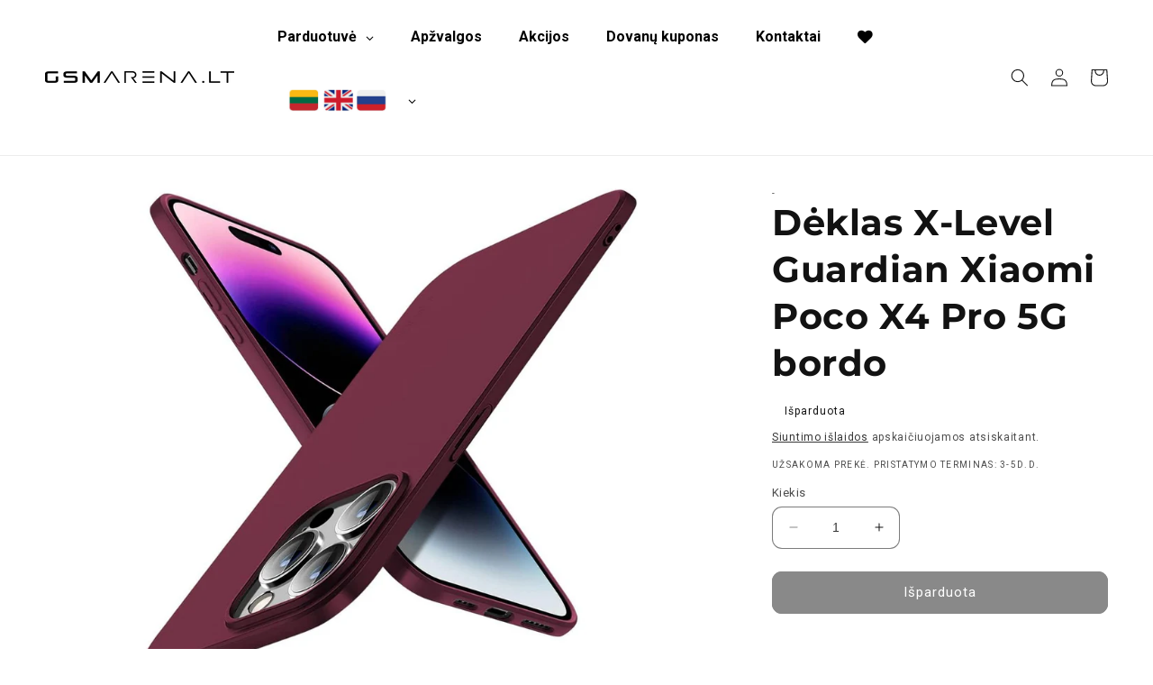

--- FILE ---
content_type: text/html; charset=utf-8
request_url: https://gsmarena.lt/products/deklas-x-level-guardian-xiaomi-poco-x4-pro-5g-bordo
body_size: 66251
content:
<!doctype html>
<html class="no-js" lang="lt-LT">
  <head>
<meta name="google-site-verification" content="uTGR84F0yB_1v1IvhZ20MrH0PjC-C2xyAh2Kqv0P7r4" />
<link rel="apple-touch-icon" href="/example.png">

<!-- Hotjar Tracking Code for my site -->
<script>
    (function(h,o,t,j,a,r){
        h.hj=h.hj||function(){(h.hj.q=h.hj.q||[]).push(arguments)};
        h._hjSettings={hjid:3436696,hjsv:6};
        a=o.getElementsByTagName('head')[0];
        r=o.createElement('script');r.async=1;
        r.src=t+h._hjSettings.hjid+j+h._hjSettings.hjsv;
        a.appendChild(r);
    })(window,document,'https://static.hotjar.com/c/hotjar-','.js?sv=');
</script>

    <meta charset="utf-8">
    <meta http-equiv="X-UA-Compatible" content="IE=edge">
    <meta name="viewport" content="width=device-width,initial-scale=1">
    <meta name="theme-color" content="">
    <!-- Google Tag Manager -->
<script>(function(w,d,s,l,i){w[l]=w[l]||[];w[l].push({'gtm.start':
new Date().getTime(),event:'gtm.js'});var f=d.getElementsByTagName(s)[0],
j=d.createElement(s),dl=l!='dataLayer'?'&l='+l:'';j.async=true;j.src=
'https://www.googletagmanager.com/gtm.js?id='+i+dl;f.parentNode.insertBefore(j,f);
})(window,document,'script','dataLayer','GTM-NCG6G2');</script>
<!-- End Google Tag Manager -->
    <link rel="canonical" href="https://gsmarena.lt/products/deklas-x-level-guardian-xiaomi-poco-x4-pro-5g-bordo">
    <link rel="preconnect" href="https://cdn.shopify.com" crossorigin><link rel="icon" type="image/png" href="//gsmarena.lt/cdn/shop/files/a.webp?crop=center&height=32&v=1682467075&width=32"><link rel="preconnect" href="https://fonts.shopifycdn.com" crossorigin><title>Dėklas X-Level Guardian Xiaomi Poco X4 Pro 5G bordo</title>
    
    
      <meta name="description" content="Dėklas X-Level Guardian  pagamintas iš aukščiausios kokybės TPU medžiagos.Ši medžiaga pasižymi atsparumu tempimui, nusidėvėjimui, stiprumu, taip pat yra vertinima kaip aplinka tausojanti. X-Level  Guardian dėklas yra plonas, idealiai pritaikytas prie telefono formos.  Dėklas apsaugos telefoną nuo subraižymų ir tiesiogi">
    

    

<meta property="og:site_name" content="GSMarena.lt">
<meta property="og:url" content="https://gsmarena.lt/products/deklas-x-level-guardian-xiaomi-poco-x4-pro-5g-bordo">
<meta property="og:title" content="Dėklas X-Level Guardian Xiaomi Poco X4 Pro 5G bordo">
<meta property="og:type" content="product">
<meta property="og:description" content="Dėklas X-Level Guardian  pagamintas iš aukščiausios kokybės TPU medžiagos.Ši medžiaga pasižymi atsparumu tempimui, nusidėvėjimui, stiprumu, taip pat yra vertinima kaip aplinka tausojanti. X-Level  Guardian dėklas yra plonas, idealiai pritaikytas prie telefono formos.  Dėklas apsaugos telefoną nuo subraižymų ir tiesiogi"><meta property="og:image" content="http://gsmarena.lt/cdn/shop/products/51183.jpg?v=1693953515">
  <meta property="og:image:secure_url" content="https://gsmarena.lt/cdn/shop/products/51183.jpg?v=1693953515">
  <meta property="og:image:width" content="988">
  <meta property="og:image:height" content="984"><meta property="og:price:amount" content="8,99">
  <meta property="og:price:currency" content="EUR"><meta name="twitter:card" content="summary_large_image">
<meta name="twitter:title" content="Dėklas X-Level Guardian Xiaomi Poco X4 Pro 5G bordo">
<meta name="twitter:description" content="Dėklas X-Level Guardian  pagamintas iš aukščiausios kokybės TPU medžiagos.Ši medžiaga pasižymi atsparumu tempimui, nusidėvėjimui, stiprumu, taip pat yra vertinima kaip aplinka tausojanti. X-Level  Guardian dėklas yra plonas, idealiai pritaikytas prie telefono formos.  Dėklas apsaugos telefoną nuo subraižymų ir tiesiogi">


    <script src="//gsmarena.lt/cdn/shop/t/3/assets/constants.js?v=95358004781563950421680509474" defer="defer"></script>
    <script src="//gsmarena.lt/cdn/shop/t/3/assets/pubsub.js?v=2921868252632587581680509474" defer="defer"></script>
    <script src="//gsmarena.lt/cdn/shop/t/3/assets/global.js?v=48389336153518775431696244817" defer="defer"></script>
    <script>window.performance && window.performance.mark && window.performance.mark('shopify.content_for_header.start');</script><meta id="shopify-digital-wallet" name="shopify-digital-wallet" content="/71091290430/digital_wallets/dialog">
<link rel="alternate" hreflang="x-default" href="https://gsmarena.lt/products/deklas-x-level-guardian-xiaomi-poco-x4-pro-5g-bordo">
<link rel="alternate" hreflang="lt" href="https://gsmarena.lt/products/deklas-x-level-guardian-xiaomi-poco-x4-pro-5g-bordo">
<link rel="alternate" hreflang="ru" href="https://gsmarena.lt/ru/products/deklas-x-level-guardian-xiaomi-poco-x4-pro-5g-bordo">
<link rel="alternate" hreflang="en" href="https://gsmarena.lt/en/products/deklas-x-level-guardian-xiaomi-poco-x4-pro-5g-bordo">
<link rel="alternate" type="application/json+oembed" href="https://gsmarena.lt/products/deklas-x-level-guardian-xiaomi-poco-x4-pro-5g-bordo.oembed">
<script async="async" src="/checkouts/internal/preloads.js?locale=lt-LT"></script>
<script id="shopify-features" type="application/json">{"accessToken":"faec49aea08317d926b68c2ffe9c8369","betas":["rich-media-storefront-analytics"],"domain":"gsmarena.lt","predictiveSearch":true,"shopId":71091290430,"locale":"lt"}</script>
<script>var Shopify = Shopify || {};
Shopify.shop = "gsmarenashop.myshopify.com";
Shopify.locale = "lt-LT";
Shopify.currency = {"active":"EUR","rate":"1.0"};
Shopify.country = "LT";
Shopify.theme = {"name":"Updated Dawn live v2","id":146876858686,"schema_name":"Dawn","schema_version":"9.0.0","theme_store_id":887,"role":"main"};
Shopify.theme.handle = "null";
Shopify.theme.style = {"id":null,"handle":null};
Shopify.cdnHost = "gsmarena.lt/cdn";
Shopify.routes = Shopify.routes || {};
Shopify.routes.root = "/";</script>
<script type="module">!function(o){(o.Shopify=o.Shopify||{}).modules=!0}(window);</script>
<script>!function(o){function n(){var o=[];function n(){o.push(Array.prototype.slice.apply(arguments))}return n.q=o,n}var t=o.Shopify=o.Shopify||{};t.loadFeatures=n(),t.autoloadFeatures=n()}(window);</script>
<script id="shop-js-analytics" type="application/json">{"pageType":"product"}</script>
<script defer="defer" async type="module" src="//gsmarena.lt/cdn/shopifycloud/shop-js/modules/v2/client.init-shop-cart-sync_CxaNaic0.lt-LT.esm.js"></script>
<script defer="defer" async type="module" src="//gsmarena.lt/cdn/shopifycloud/shop-js/modules/v2/chunk.common_CsmmNtoe.esm.js"></script>
<script type="module">
  await import("//gsmarena.lt/cdn/shopifycloud/shop-js/modules/v2/client.init-shop-cart-sync_CxaNaic0.lt-LT.esm.js");
await import("//gsmarena.lt/cdn/shopifycloud/shop-js/modules/v2/chunk.common_CsmmNtoe.esm.js");

  window.Shopify.SignInWithShop?.initShopCartSync?.({"fedCMEnabled":true,"windoidEnabled":true});

</script>
<script id="__st">var __st={"a":71091290430,"offset":7200,"reqid":"e748c72d-67b1-4599-b18e-bfd505cfa51f-1769010786","pageurl":"gsmarena.lt\/products\/deklas-x-level-guardian-xiaomi-poco-x4-pro-5g-bordo","u":"bae8a8795d33","p":"product","rtyp":"product","rid":9844576387390};</script>
<script>window.ShopifyPaypalV4VisibilityTracking = true;</script>
<script id="captcha-bootstrap">!function(){'use strict';const t='contact',e='account',n='new_comment',o=[[t,t],['blogs',n],['comments',n],[t,'customer']],c=[[e,'customer_login'],[e,'guest_login'],[e,'recover_customer_password'],[e,'create_customer']],r=t=>t.map((([t,e])=>`form[action*='/${t}']:not([data-nocaptcha='true']) input[name='form_type'][value='${e}']`)).join(','),a=t=>()=>t?[...document.querySelectorAll(t)].map((t=>t.form)):[];function s(){const t=[...o],e=r(t);return a(e)}const i='password',u='form_key',d=['recaptcha-v3-token','g-recaptcha-response','h-captcha-response',i],f=()=>{try{return window.sessionStorage}catch{return}},m='__shopify_v',_=t=>t.elements[u];function p(t,e,n=!1){try{const o=window.sessionStorage,c=JSON.parse(o.getItem(e)),{data:r}=function(t){const{data:e,action:n}=t;return t[m]||n?{data:e,action:n}:{data:t,action:n}}(c);for(const[e,n]of Object.entries(r))t.elements[e]&&(t.elements[e].value=n);n&&o.removeItem(e)}catch(o){console.error('form repopulation failed',{error:o})}}const l='form_type',E='cptcha';function T(t){t.dataset[E]=!0}const w=window,h=w.document,L='Shopify',v='ce_forms',y='captcha';let A=!1;((t,e)=>{const n=(g='f06e6c50-85a8-45c8-87d0-21a2b65856fe',I='https://cdn.shopify.com/shopifycloud/storefront-forms-hcaptcha/ce_storefront_forms_captcha_hcaptcha.v1.5.2.iife.js',D={infoText:'Saugo „hCaptcha“',privacyText:'Privatumas',termsText:'Sąlygos'},(t,e,n)=>{const o=w[L][v],c=o.bindForm;if(c)return c(t,g,e,D).then(n);var r;o.q.push([[t,g,e,D],n]),r=I,A||(h.body.append(Object.assign(h.createElement('script'),{id:'captcha-provider',async:!0,src:r})),A=!0)});var g,I,D;w[L]=w[L]||{},w[L][v]=w[L][v]||{},w[L][v].q=[],w[L][y]=w[L][y]||{},w[L][y].protect=function(t,e){n(t,void 0,e),T(t)},Object.freeze(w[L][y]),function(t,e,n,w,h,L){const[v,y,A,g]=function(t,e,n){const i=e?o:[],u=t?c:[],d=[...i,...u],f=r(d),m=r(i),_=r(d.filter((([t,e])=>n.includes(e))));return[a(f),a(m),a(_),s()]}(w,h,L),I=t=>{const e=t.target;return e instanceof HTMLFormElement?e:e&&e.form},D=t=>v().includes(t);t.addEventListener('submit',(t=>{const e=I(t);if(!e)return;const n=D(e)&&!e.dataset.hcaptchaBound&&!e.dataset.recaptchaBound,o=_(e),c=g().includes(e)&&(!o||!o.value);(n||c)&&t.preventDefault(),c&&!n&&(function(t){try{if(!f())return;!function(t){const e=f();if(!e)return;const n=_(t);if(!n)return;const o=n.value;o&&e.removeItem(o)}(t);const e=Array.from(Array(32),(()=>Math.random().toString(36)[2])).join('');!function(t,e){_(t)||t.append(Object.assign(document.createElement('input'),{type:'hidden',name:u})),t.elements[u].value=e}(t,e),function(t,e){const n=f();if(!n)return;const o=[...t.querySelectorAll(`input[type='${i}']`)].map((({name:t})=>t)),c=[...d,...o],r={};for(const[a,s]of new FormData(t).entries())c.includes(a)||(r[a]=s);n.setItem(e,JSON.stringify({[m]:1,action:t.action,data:r}))}(t,e)}catch(e){console.error('failed to persist form',e)}}(e),e.submit())}));const S=(t,e)=>{t&&!t.dataset[E]&&(n(t,e.some((e=>e===t))),T(t))};for(const o of['focusin','change'])t.addEventListener(o,(t=>{const e=I(t);D(e)&&S(e,y())}));const B=e.get('form_key'),M=e.get(l),P=B&&M;t.addEventListener('DOMContentLoaded',(()=>{const t=y();if(P)for(const e of t)e.elements[l].value===M&&p(e,B);[...new Set([...A(),...v().filter((t=>'true'===t.dataset.shopifyCaptcha))])].forEach((e=>S(e,t)))}))}(h,new URLSearchParams(w.location.search),n,t,e,['guest_login'])})(!0,!0)}();</script>
<script integrity="sha256-4kQ18oKyAcykRKYeNunJcIwy7WH5gtpwJnB7kiuLZ1E=" data-source-attribution="shopify.loadfeatures" defer="defer" src="//gsmarena.lt/cdn/shopifycloud/storefront/assets/storefront/load_feature-a0a9edcb.js" crossorigin="anonymous"></script>
<script data-source-attribution="shopify.dynamic_checkout.dynamic.init">var Shopify=Shopify||{};Shopify.PaymentButton=Shopify.PaymentButton||{isStorefrontPortableWallets:!0,init:function(){window.Shopify.PaymentButton.init=function(){};var t=document.createElement("script");t.src="https://gsmarena.lt/cdn/shopifycloud/portable-wallets/latest/portable-wallets.lt.js",t.type="module",document.head.appendChild(t)}};
</script>
<script data-source-attribution="shopify.dynamic_checkout.buyer_consent">
  function portableWalletsHideBuyerConsent(e){var t=document.getElementById("shopify-buyer-consent"),n=document.getElementById("shopify-subscription-policy-button");t&&n&&(t.classList.add("hidden"),t.setAttribute("aria-hidden","true"),n.removeEventListener("click",e))}function portableWalletsShowBuyerConsent(e){var t=document.getElementById("shopify-buyer-consent"),n=document.getElementById("shopify-subscription-policy-button");t&&n&&(t.classList.remove("hidden"),t.removeAttribute("aria-hidden"),n.addEventListener("click",e))}window.Shopify?.PaymentButton&&(window.Shopify.PaymentButton.hideBuyerConsent=portableWalletsHideBuyerConsent,window.Shopify.PaymentButton.showBuyerConsent=portableWalletsShowBuyerConsent);
</script>
<script data-source-attribution="shopify.dynamic_checkout.cart.bootstrap">document.addEventListener("DOMContentLoaded",(function(){function t(){return document.querySelector("shopify-accelerated-checkout-cart, shopify-accelerated-checkout")}if(t())Shopify.PaymentButton.init();else{new MutationObserver((function(e,n){t()&&(Shopify.PaymentButton.init(),n.disconnect())})).observe(document.body,{childList:!0,subtree:!0})}}));
</script>
<script id="sections-script" data-sections="header" defer="defer" src="//gsmarena.lt/cdn/shop/t/3/compiled_assets/scripts.js?v=12318"></script>
<script>window.performance && window.performance.mark && window.performance.mark('shopify.content_for_header.end');</script>


    <style data-shopify>
      @font-face {
  font-family: Roboto;
  font-weight: 400;
  font-style: normal;
  font-display: swap;
  src: url("//gsmarena.lt/cdn/fonts/roboto/roboto_n4.2019d890f07b1852f56ce63ba45b2db45d852cba.woff2") format("woff2"),
       url("//gsmarena.lt/cdn/fonts/roboto/roboto_n4.238690e0007583582327135619c5f7971652fa9d.woff") format("woff");
}

      @font-face {
  font-family: Roboto;
  font-weight: 700;
  font-style: normal;
  font-display: swap;
  src: url("//gsmarena.lt/cdn/fonts/roboto/roboto_n7.f38007a10afbbde8976c4056bfe890710d51dec2.woff2") format("woff2"),
       url("//gsmarena.lt/cdn/fonts/roboto/roboto_n7.94bfdd3e80c7be00e128703d245c207769d763f9.woff") format("woff");
}

      @font-face {
  font-family: Roboto;
  font-weight: 400;
  font-style: italic;
  font-display: swap;
  src: url("//gsmarena.lt/cdn/fonts/roboto/roboto_i4.57ce898ccda22ee84f49e6b57ae302250655e2d4.woff2") format("woff2"),
       url("//gsmarena.lt/cdn/fonts/roboto/roboto_i4.b21f3bd061cbcb83b824ae8c7671a82587b264bf.woff") format("woff");
}

      @font-face {
  font-family: Roboto;
  font-weight: 700;
  font-style: italic;
  font-display: swap;
  src: url("//gsmarena.lt/cdn/fonts/roboto/roboto_i7.7ccaf9410746f2c53340607c42c43f90a9005937.woff2") format("woff2"),
       url("//gsmarena.lt/cdn/fonts/roboto/roboto_i7.49ec21cdd7148292bffea74c62c0df6e93551516.woff") format("woff");
}

      @font-face {
  font-family: Montserrat;
  font-weight: 700;
  font-style: normal;
  font-display: swap;
  src: url("//gsmarena.lt/cdn/fonts/montserrat/montserrat_n7.3c434e22befd5c18a6b4afadb1e3d77c128c7939.woff2") format("woff2"),
       url("//gsmarena.lt/cdn/fonts/montserrat/montserrat_n7.5d9fa6e2cae713c8fb539a9876489d86207fe957.woff") format("woff");
}


      :root {
        --font-body-family: Roboto, sans-serif;
        --font-body-style: normal;
        --font-body-weight: 400;
        --font-body-weight-bold: 700;

        --font-heading-family: Montserrat, sans-serif;
        --font-heading-style: normal;
        --font-heading-weight: 700;

        --font-body-scale: 1.0;
        --font-heading-scale: 1.0;

        --color-base-text: 18, 18, 18;
        --color-shadow: 18, 18, 18;
        --color-base-background-1: 255, 255, 255;
        --color-base-background-2: 255, 255, 255;
        --color-base-solid-button-labels: 255, 255, 255;
        --color-base-outline-button-labels: 18, 18, 18;
        --color-base-accent-1: 18, 18, 18;
        --color-base-accent-2: 35, 91, 212;
        --payment-terms-background-color: #ffffff;

        --gradient-base-background-1: #ffffff;
        --gradient-base-background-2: #ffffff;
        --gradient-base-accent-1: linear-gradient(93deg, rgba(35, 91, 212, 1) 15%, rgba(3, 6, 39, 1) 87%);
        --gradient-base-accent-2: linear-gradient(90deg, rgba(3, 6, 39, 1) 12%, rgba(35, 91, 212, 1) 85%);

        --media-padding: px;
        --media-border-opacity: 0.05;
        --media-border-width: 0px;
        --media-radius: 0px;
        --media-shadow-opacity: 0.0;
        --media-shadow-horizontal-offset: 0px;
        --media-shadow-vertical-offset: 4px;
        --media-shadow-blur-radius: 5px;
        --media-shadow-visible: 0;

        --page-width: 140rem;
        --page-width-margin: 0rem;

        --product-card-image-padding: 0.6rem;
        --product-card-corner-radius: 1.4rem;
        --product-card-text-alignment: center;
        --product-card-border-width: 0.0rem;
        --product-card-border-opacity: 0.1;
        --product-card-shadow-opacity: 0.0;
        --product-card-shadow-visible: 0;
        --product-card-shadow-horizontal-offset: 0.0rem;
        --product-card-shadow-vertical-offset: 0.4rem;
        --product-card-shadow-blur-radius: 0.5rem;

        --collection-card-image-padding: 0.0rem;
        --collection-card-corner-radius: 0.0rem;
        --collection-card-text-alignment: left;
        --collection-card-border-width: 0.0rem;
        --collection-card-border-opacity: 0.1;
        --collection-card-shadow-opacity: 0.0;
        --collection-card-shadow-visible: 0;
        --collection-card-shadow-horizontal-offset: 0.0rem;
        --collection-card-shadow-vertical-offset: 0.4rem;
        --collection-card-shadow-blur-radius: 0.5rem;

        --blog-card-image-padding: 0.0rem;
        --blog-card-corner-radius: 1.4rem;
        --blog-card-text-alignment: center;
        --blog-card-border-width: 0.1rem;
        --blog-card-border-opacity: 0.1;
        --blog-card-shadow-opacity: 0.0;
        --blog-card-shadow-visible: 0;
        --blog-card-shadow-horizontal-offset: 0.0rem;
        --blog-card-shadow-vertical-offset: 0.4rem;
        --blog-card-shadow-blur-radius: 0.5rem;

        --badge-corner-radius: 4.0rem;

        --popup-border-width: 1px;
        --popup-border-opacity: 0.1;
        --popup-corner-radius: 0px;
        --popup-shadow-opacity: 0.0;
        --popup-shadow-horizontal-offset: 0px;
        --popup-shadow-vertical-offset: 4px;
        --popup-shadow-blur-radius: 5px;

        --drawer-border-width: 1px;
        --drawer-border-opacity: 0.1;
        --drawer-shadow-opacity: 0.0;
        --drawer-shadow-horizontal-offset: 0px;
        --drawer-shadow-vertical-offset: 4px;
        --drawer-shadow-blur-radius: 5px;

        --spacing-sections-desktop: 0px;
        --spacing-sections-mobile: 0px;

        --grid-desktop-vertical-spacing: 8px;
        --grid-desktop-horizontal-spacing: 8px;
        --grid-mobile-vertical-spacing: 4px;
        --grid-mobile-horizontal-spacing: 4px;

        --text-boxes-border-opacity: 0.1;
        --text-boxes-border-width: 0px;
        --text-boxes-radius: 12px;
        --text-boxes-shadow-opacity: 0.0;
        --text-boxes-shadow-visible: 0;
        --text-boxes-shadow-horizontal-offset: 0px;
        --text-boxes-shadow-vertical-offset: 4px;
        --text-boxes-shadow-blur-radius: 5px;

        --buttons-radius: 10px;
        --buttons-radius-outset: 11px;
        --buttons-border-width: 1px;
        --buttons-border-opacity: 1.0;
        --buttons-shadow-opacity: 0.0;
        --buttons-shadow-visible: 0;
        --buttons-shadow-horizontal-offset: 0px;
        --buttons-shadow-vertical-offset: 4px;
        --buttons-shadow-blur-radius: 5px;
        --buttons-border-offset: 0.3px;

        --inputs-radius: 10px;
        --inputs-border-width: 1px;
        --inputs-border-opacity: 0.55;
        --inputs-shadow-opacity: 0.0;
        --inputs-shadow-horizontal-offset: 0px;
        --inputs-margin-offset: 0px;
        --inputs-shadow-vertical-offset: 4px;
        --inputs-shadow-blur-radius: 5px;
        --inputs-radius-outset: 11px;

        --variant-pills-radius: 40px;
        --variant-pills-border-width: 1px;
        --variant-pills-border-opacity: 0.55;
        --variant-pills-shadow-opacity: 0.0;
        --variant-pills-shadow-horizontal-offset: 0px;
        --variant-pills-shadow-vertical-offset: 4px;
        --variant-pills-shadow-blur-radius: 5px;
      }

      *,
      *::before,
      *::after {
        box-sizing: inherit;
      }

      html {
        box-sizing: border-box;
        font-size: calc(var(--font-body-scale) * 62.5%);
        height: 100%;
      }

      body {
        display: grid;
        grid-template-rows: auto auto 1fr auto;
        grid-template-columns: 100%;
        min-height: 100%;
        margin: 0;
        font-size: 1.5rem;
        letter-spacing: 0.06rem;
        line-height: calc(1 + 0.8 / var(--font-body-scale));
        font-family: var(--font-body-family);
        font-style: var(--font-body-style);
        font-weight: var(--font-body-weight);
      }

      .gm-menu-installed .gm-menu.gm-menu-25444 .gm-item.gm-level-0 > .gm-target > img {
        max-width: 134px !important;
      }

      @media screen and (min-width: 750px) {
        body {
          font-size: 1.6rem;
        }
      }
    </style>

    <link href="//gsmarena.lt/cdn/shop/t/3/assets/base.css?v=168581811898803043561714749806" rel="stylesheet" type="text/css" media="all" />
<link rel="preload" as="font" href="//gsmarena.lt/cdn/fonts/roboto/roboto_n4.2019d890f07b1852f56ce63ba45b2db45d852cba.woff2" type="font/woff2" crossorigin><link rel="preload" as="font" href="//gsmarena.lt/cdn/fonts/montserrat/montserrat_n7.3c434e22befd5c18a6b4afadb1e3d77c128c7939.woff2" type="font/woff2" crossorigin><link rel="stylesheet" href="//gsmarena.lt/cdn/shop/t/3/assets/component-predictive-search.css?v=85913294783299393391680509474" media="print" onload="this.media='all'"><script>document.documentElement.className = document.documentElement.className.replace('no-js', 'js');
    if (Shopify.designMode) {
      document.documentElement.classList.add('shopify-design-mode');
    }
    </script>

    <script type="text/javascript">
    (function(c,l,a,r,i,t,y){
        c[a]=c[a]||function(){(c[a].q=c[a].q||[]).push(arguments)};
        t=l.createElement(r);t.async=1;t.src="https://www.clarity.ms/tag/"+i;
        y=l.getElementsByTagName(r)[0];y.parentNode.insertBefore(t,y);
    })(window, document, "clarity", "script", "mqs0o2ptrx");
</script>
  <!-- BEGIN app block: shopify://apps/labeler/blocks/app-embed/38a5b8ec-f58a-4fa4-8faa-69ddd0f10a60 -->

<script>
  let aco_allProducts = new Map();
</script>
<script>
  const normalStyle = [
  "background: rgb(173, 216, 230)",
  "padding: 15px",
  "font-size: 1.5em",
  "font-family: 'Poppins', sans-serif",
  "color: black",
  "border-radius: 10px",
  ];
  const warningStyle = [
  "background: rgb(255, 165, 0)",
  "padding: 15px",
  "font-size: 1.5em",
  "font-family: 'Poppins', sans-serif",
  "color: black", 
  "border-radius: 10px",
  ];
  let content = "%cWelcome to labeler v3!🎉🎉";
  let version = "v3";

  if (version !== "v3") {
    content = "%cWarning! Update labeler to v3 ⚠️⚠️";
    console.log(content, warningStyle.join(";"));
  }
  else {
    console.log(content, normalStyle.join(";"));
  }
  try{
     
    
        aco_allProducts.set(`deklas-x-level-guardian-xiaomi-poco-x4-pro-5g-bordo`,{
              availableForSale: false,
              collections: [{"id":465816781118,"handle":"best-selling-collection","title":"Best selling products","updated_at":"2026-01-21T17:01:25+02:00","body_html":"","published_at":"2023-11-24T12:17:10+02:00","sort_order":"best-selling","template_suffix":"","disjunctive":false,"rules":[{"column":"variant_price","relation":"greater_than","condition":"0"}],"published_scope":"web"},{"id":456502870334,"handle":"dazniausiai-perkami-irenginiai","title":"Dažniausiai perkami įrenginiai","updated_at":"2026-01-21T17:01:25+02:00","body_html":"","published_at":"2023-08-21T15:44:23+03:00","sort_order":"best-selling","template_suffix":"","disjunctive":false,"rules":[{"column":"variant_price","relation":"greater_than","condition":"0"}],"published_scope":"web"},{"id":465816748350,"handle":"new-collection","title":"Nauji produktai","updated_at":"2026-01-21T17:01:25+02:00","body_html":"","published_at":"2023-11-24T12:17:09+02:00","sort_order":"manual","template_suffix":"","disjunctive":false,"rules":[{"column":"variant_price","relation":"greater_than","condition":"0"}],"published_scope":"web"},{"id":438587425086,"handle":"telefonu-deklai","title":"Telefonų dėklai","updated_at":"2026-01-21T14:31:57+02:00","body_html":"","published_at":"2023-03-03T15:20:43+02:00","sort_order":"alpha-asc","template_suffix":"","disjunctive":false,"rules":[{"column":"tag","relation":"equals","condition":"Telefono dėklas"},{"column":"type","relation":"equals","condition":"Telefonų dėklai"},{"column":"title","relation":"contains","condition":"Dėklas"}],"published_scope":"web"},{"id":465816092990,"handle":"telefonu-priedai","title":"Telefonų priedai","updated_at":"2026-01-21T14:31:57+02:00","body_html":"","published_at":"2023-11-24T12:03:55+02:00","sort_order":"best-selling","template_suffix":"","disjunctive":true,"rules":[{"column":"tag","relation":"equals","condition":"Telefono dėklas"},{"column":"tag","relation":"equals","condition":"ekrano apsauga"},{"column":"tag","relation":"equals","condition":"kameros apsauga"},{"column":"type","relation":"equals","condition":"Telefonų dėklai"},{"column":"type","relation":"equals","condition":"Ekrano apsaugos"},{"column":"type","relation":"equals","condition":"Ekranų apsaugos"},{"column":"type","relation":"equals","condition":"Kameros apsaugos"},{"column":"vendor","relation":"equals","condition":"Displex"},{"column":"title","relation":"contains","condition":"Telefono dėklas"},{"column":"title","relation":"contains","condition":"LCD apsauginis stikliukas"},{"column":"title","relation":"contains","condition":"Dėklas"},{"column":"title","relation":"contains","condition":"Apsauginis stikliukas kamerai"}],"published_scope":"web"},{"id":465240195390,"handle":"all","title":"Visos prekės","updated_at":"2026-01-21T17:01:25+02:00","body_html":"","published_at":"2023-11-14T10:02:14+02:00","sort_order":"price-desc","template_suffix":"all","disjunctive":false,"rules":[{"column":"variant_price","relation":"greater_than","condition":"0"}],"published_scope":"web"}],
              first_variant: null,
              price:`8,99`,
              compareAtPriceRange: {
                maxVariantPrice: {
                    amount: `0,00`,
                    currencyCode: `EUR`
                },
                minVariantPrice: {
                    amount: `0,00`,
                    currencyCode: `EUR`
                },
              },
              createdAt: `2023-09-06 01:38:35 +0300`,
              featuredImage: `products/51183.jpg`,
              handle: `deklas-x-level-guardian-xiaomi-poco-x4-pro-5g-bordo`,
              id:"9844576387390",
              images: [
                
                {
                  id: "42640989847870",
                  url: `products/51183.jpg`,
                  altText: `Dėklas X-Level Guardian Xiaomi Poco X4 Pro 5G bordo`,
                },
                
                {
                  id: "42640989880638",
                  url: `products/181596.jpg`,
                  altText: `Dėklas X-Level Guardian Xiaomi Poco X4 Pro 5G bordo`,
                },
                
                {
                  id: "42640989913406",
                  url: `products/181748.jpg`,
                  altText: `Dėklas X-Level Guardian Xiaomi Poco X4 Pro 5G bordo`,
                },
                
              ],
              priceRange: {
                maxVariantPrice: {
                  amount:`8,99`
                },
                minVariantPrice: {
                  amount:`8,99`
                },
              },
              productType: `Telefonų dėklai`,
              publishedAt: `2023-09-08 16:27:46 +0300`,
              tags: ["all","delivery","Dėklai|Galiniai įdėklai|X-Level Guardian","pickup","Telefono dėklas"],
              title: `Dėklas X-Level Guardian Xiaomi Poco X4 Pro 5G bordo`,
              variants: [
                
                {
                availableForSale: false,
                compareAtPrice : {
                  amount:``
                },
                id: `gid://shopify/ProductVariant/46947271934270`,
                quantityAvailable:0,
                image : {
                  id: "null",
                  url: ``,
                  altText: ``,
                },
                price :{
                  amount: `8,99`,
                  currencyCode: `EUR`
                  },
                title: `Default Title`,
                },
                
              ] ,
              vendor: `-`,
              type: `Telefonų dėklai`,
            });
       
   
    
       }catch(err){
        console.log(err)
       }
       aco_allProducts.forEach((value,key) => {
        const data = aco_allProducts.get(key)
        data.totalInventory = data.variants.reduce((acc,curr) => {
          return acc + curr.quantityAvailable
        },0)
        data.variants.forEach((el,index)=>{
          if(!el.image.url){
            data.variants[index].image.url = data.images[0]?.url || ""
          }
        })
        aco_allProducts.set(key,data)
       });
</script>

  <script
    src="https://cdnjs.cloudflare.com/ajax/libs/axios/1.6.7/axios.min.js"
    integrity="sha512-NQfB/bDaB8kaSXF8E77JjhHG5PM6XVRxvHzkZiwl3ddWCEPBa23T76MuWSwAJdMGJnmQqM0VeY9kFszsrBEFrQ=="
    crossorigin="anonymous"
    referrerpolicy="no-referrer"
    defer
  ></script>
  <script>
    const betaStyle = [
    "background: rgb(144, 238, 144)",
    "padding: 5px",
    "font-size: 1em",
    "font-family: 'Poppins', sans-serif",
    "color: black",
    "border-radius: 10px",
    ];
    const isbeta = "false";
    const betaContent = "%cStable version"
    console.log(betaContent, betaStyle.join(";"));
    let labelerCdnData = {"version":"v3","status":true,"storeFrontApi":"379e01136d644c8df7f511f6e647d620","subscription":{"plan":"Basic Plan","isActive":true},"badges":[{"id":"8b82999f-872d-4592-8e57-c7e0804478b6","title":"Black Friday","imageUrl":"uploads/css/css-badge/labeler-css-badge-tyMlm3.png","svgUrl":"uploads/css/css-badge/labeler-css-badge-tyMlm3.svg","pngUrl":null,"webpUrl":null,"style":{"type":"percentage","angle":0,"width":35,"height":25,"margin":{"top":0,"left":0,"right":"inherit","bottom":"inherit","objectPosition":"left top"},"opacity":1,"position":"LT","svgStyle":{"text":[{"x":"0","y":"11","key":"t1","fill":"#ffffff","text":"Dovana!","type":"text","fontSize":"9","transform":"translate(5.97253 23.5924) rotate(-45)","fontFamily":"Roboto","fontWeight":"bold","letterSpacing":"0em"}],"shape":[{"key":"s1","fill":"#000005","type":"path"}]},"alignment":null,"animation":{"name":"none","duration":2,"iteration":"infinite"},"aspectRatio":true},"createdAt":"2024-11-26T09:52:52.522Z","isActivated":false,"rules":{"inStock":false,"lowStock":10,"selected":["specificCollection","scheduler"],"scheduler":{"status":true,"endDate":"2024-11-30T00:00:00.000Z","endTime":"23:59","timezone":"(GMT-12:00) Etc/GMT+12","weekdays":{"friday":{"end":"23:59","start":"00:00","status":true},"monday":{"end":"23:59","start":"00:00","status":true},"sunday":{"end":"23:59","start":"00:00","status":true},"tuesday":{"end":"23:59","start":"00:00","status":true},"saturday":{"end":"23:59","start":"00:00","status":true},"thursday":{"end":"23:59","start":"00:00","status":true},"wednesday":{"end":"23:59","start":"00:00","status":true}},"startDate":"2024-11-26T00:00:00.000Z","startTime":"00:00"},"comingSoon":7,"outOfStock":false,"priceRange":{"max":2000,"min":0},"allProducts":false,"newArrivals":7,"productType":{"excludeTypes":[],"includeTypes":[]},"specificTags":{"excludeTags":[],"includeTags":[]},"productVendor":{"excludeVendors":[],"includeVendors":[]},"publishedDate":{"to":"2024-11-26T00:00:00.000Z","from":"2024-11-19T00:00:00.000Z"},"specificProducts":[],"specificVariants":[],"countryRestriction":{"excludedCountry":[],"includedCountry":[]},"specificCollection":{"excludeCollections":[],"includeCollections":["gid://shopify/Collection/664968921462"]}},"svgToStoreFront":true,"premium":true,"selectedPages":["products","collections"],"dynamic":false,"options":{"timerOptions":{"dayLabel":"Days","minLabel":"Minutes","secLabel":"Seconds","hourLabel":"Hours","hideAfterTimeOut":false},"percentageInBetweenForSaleOn":{"max":100,"min":1,"status":false}},"shopId":"074c75ba-28ef-4000-aff8-9b96cb62a757","categoryId":"b0954095-8c7c-4c53-bab3-0adf375f48ce","collectionId":"cdbe1b4e-a6b6-43d9-86bd-93b59ed005ed","Category":{"name":"Customizable","id":"b0954095-8c7c-4c53-bab3-0adf375f48ce"}}],"labels":[],"trustBadges":[],"announcements":[],"configuration":{"path":{},"style":{},"attributes":[],"themeOverWrite":[{"page":"product","child":"","parent":""},{"page":"collection","child":"","parent":""},{"page":"home","child":"","parent":""},{"page":"search","child":"","parent":""}],"modalConfiguration":{"isModalClosed":true}}}
  </script>
  <script
    src="https://cdn.shopify.com/extensions/019aa5a9-33de-7785-bd5d-f450f9f04838/4.1.1/assets/migrate.js"
    type="text/javascript"
    id="labeler_migrate"
    defer
  ></script>
  <script
    src="https://cdn.shopify.com/extensions/019aa5a9-33de-7785-bd5d-f450f9f04838/4.1.1/assets/fetchProduct.js"
    type="text/javascript"
    id="labeler_fetchProduct"
    defer
  ></script>
  <script
    src="https://cdn.shopify.com/extensions/019aa5a9-33de-7785-bd5d-f450f9f04838/4.1.1/assets/themejson.js"
    type="text/javascript"
    id="labeler_themejson"
    defer
  ></script>
  <script
    src="https://cdn.shopify.com/extensions/019aa5a9-33de-7785-bd5d-f450f9f04838/4.1.1/assets/product-label-js-v3.js"
    type="text/javascript"
    id="labeler_product-label-js-v3"
    defer
  ></script>
  <link rel="stylesheet" href="https://cdn.shopify.com/extensions/019aa5a9-33de-7785-bd5d-f450f9f04838/4.1.1/assets/style.css">
  <link rel="stylesheet" href="https://cdn.shopify.com/extensions/019aa5a9-33de-7785-bd5d-f450f9f04838/4.1.1/assets/animations.css">


<!-- END app block --><!-- BEGIN app block: shopify://apps/optimonk-popup-cro-a-b-test/blocks/app-embed/0b488be1-fc0a-4fe6-8793-f2bef383dba8 -->
<script async src="https://onsite.optimonk.com/script.js?account=200085&origin=shopify-app-embed-block"></script>




<!-- END app block --><!-- BEGIN app block: shopify://apps/consentik-cookie/blocks/omega-cookies-notification/13cba824-a338-452e-9b8e-c83046a79f21 --><script type="text/javascript" src="https://cdn.shopify.com/extensions/019bc607-8383-7b61-9618-f914d3f94be7/consentik-ex-202601161558/assets/jQueryOT.min.js" defer></script>

<script>
    window.otCKAppData = {};
    var otCKRequestDataInfo = {};
    var otCKRootLink = '';
    var otCKSettings = {};
    window.OCBCookies = []
    window.OCBCategories = []
    window['otkConsent'] = window['otkConsent'] || {};
    window.otJQuerySource = "https://cdn.shopify.com/extensions/019bc607-8383-7b61-9618-f914d3f94be7/consentik-ex-202601161558/assets/jQueryOT.min.js"
</script>



    <script>
        console.log('UN ACTIVE CROSS', )
        function __remvoveCookie(name) {
            document.cookie = name + '=; expires=Thu, 01 Jan 1970 00:00:00 UTC; path=/;';
        }

        __remvoveCookie('__cross_accepted');
    </script>




    <script>
        otCKRequestDataInfo = {"isGoogleLogged":false,"requiredLoginText":"Please login to request","requestSendingText":"Request sending...","requestSentText":"Request sent"};
    </script>


    <script>
        let otCKEnableDebugger = 0;
    </script>




    <script>
        window.cstCookiesData = {"rootLink":"https://apps.consentik.com/consentik","cookies":[{"id":13752148,"cookie_status":true,"cookie_name":"_ab","cookie_description":"Used in connection with access to admin.","category_id":39061,"platform":"Shopify","domain":"shopify.com","retention_period":"session","privacy_link":null,"wildcard":false,"expired_time":"session","type":null},{"id":13752149,"cookie_status":true,"cookie_name":"_secure_session_id","cookie_description":"Used in connection with navigation through a storefront.\r\n","category_id":39061,"platform":"Shopify","domain":"shopify.com","retention_period":"session","privacy_link":null,"wildcard":false,"expired_time":"session","type":null},{"id":13752150,"cookie_status":true,"cookie_name":"Cart","cookie_description":"Used in connection with shopping cart.\r\n","category_id":39061,"platform":"Shopify","domain":"shopify.com","retention_period":"14 days","privacy_link":null,"wildcard":false,"expired_time":"14 days","type":null},{"id":13752151,"cookie_status":true,"cookie_name":"cart_currency","cookie_description":"Used in connection with shopping cart.\r\n","category_id":39061,"platform":"Shopify","domain":"shopify.com","retention_period":"14 days","privacy_link":null,"wildcard":false,"expired_time":"14 days","type":null},{"id":13752152,"cookie_status":true,"cookie_name":"cart_sig","cookie_description":"Used in connection with checkout.\r\n","category_id":39061,"platform":"Shopify","domain":"shopify.com","retention_period":"14 days","privacy_link":null,"wildcard":false,"expired_time":"14 days","type":null},{"id":13752153,"cookie_status":true,"cookie_name":"cart_ts","cookie_description":"Used in connection with checkout.\r\n","category_id":39061,"platform":"Shopify","domain":"shopify.com","retention_period":"14 days","privacy_link":null,"wildcard":false,"expired_time":"14 days","type":null},{"id":13752154,"cookie_status":true,"cookie_name":"cart_ver","cookie_description":"Used in connection with shopping cart.\r\n","category_id":39061,"platform":"Shopify","domain":"","retention_period":"2 weeks","privacy_link":null,"wildcard":false,"expired_time":"2 weeks","type":null},{"id":13752155,"cookie_status":true,"cookie_name":"checkout","cookie_description":"Used in connection with checkout.\r\n","category_id":39061,"platform":null,"domain":null,"retention_period":null,"privacy_link":null,"wildcard":false,"expired_time":null,"type":null},{"id":13752156,"cookie_status":true,"cookie_name":"checkout_token","cookie_description":"Used in connection with checkout.\r\n","category_id":39061,"platform":"Shopify","domain":"shopify.com","retention_period":"14 days","privacy_link":null,"wildcard":false,"expired_time":"14 days","type":null},{"id":13752157,"cookie_status":true,"cookie_name":"cookietest","cookie_description":"Used in connection with navigation through a storefront.\r\n","category_id":39061,"platform":null,"domain":null,"retention_period":null,"privacy_link":null,"wildcard":false,"expired_time":null,"type":null},{"id":13752158,"cookie_status":true,"cookie_name":"master_device_id","cookie_description":"Used in connection with merchant login.\r\n","category_id":39061,"platform":null,"domain":null,"retention_period":null,"privacy_link":null,"wildcard":false,"expired_time":null,"type":null},{"id":13752159,"cookie_status":true,"cookie_name":"previous_checkout_token\t","cookie_description":"Used in connection with checkout.\r\n","category_id":39061,"platform":null,"domain":null,"retention_period":null,"privacy_link":null,"wildcard":false,"expired_time":null,"type":null},{"id":13752160,"cookie_status":true,"cookie_name":"previous_step","cookie_description":"Used in connection with checkout.\r\n","category_id":39061,"platform":null,"domain":null,"retention_period":null,"privacy_link":null,"wildcard":false,"expired_time":null,"type":null},{"id":13752161,"cookie_status":true,"cookie_name":"remember_me","cookie_description":"Used in connection with checkout.\r\n","category_id":39061,"platform":null,"domain":null,"retention_period":null,"privacy_link":null,"wildcard":false,"expired_time":null,"type":null},{"id":13752162,"cookie_status":true,"cookie_name":"Secret","cookie_description":"Used in connection with checkout.\r\n","category_id":39061,"platform":"Shopify","domain":"shopify.com","retention_period":"14 days","privacy_link":null,"wildcard":false,"expired_time":"14 days","type":null},{"id":13752163,"cookie_status":true,"cookie_name":"Secure_customer_sig","cookie_description":"Used in connection with customer login.\r\n","category_id":39061,"platform":"Shopify","domain":"shopify.com","retention_period":"2 years","privacy_link":null,"wildcard":false,"expired_time":"2 years","type":null},{"id":13752164,"cookie_status":true,"cookie_name":"storefront_digest","cookie_description":"Used in connection with customer login.\r\n","category_id":39061,"platform":"Shopify","domain":"shopify.com","retention_period":"2 years","privacy_link":null,"wildcard":false,"expired_time":"2 years","type":null},{"id":13752165,"cookie_status":true,"cookie_name":"_shopify_country\t","cookie_description":"Used in connection with checkout.\r\n","category_id":39061,"platform":null,"domain":null,"retention_period":null,"privacy_link":null,"wildcard":false,"expired_time":null,"type":null},{"id":13752166,"cookie_status":true,"cookie_name":"_shopify_m","cookie_description":"Used for managing customer privacy settings.\r\n","category_id":39061,"platform":null,"domain":null,"retention_period":null,"privacy_link":null,"wildcard":false,"expired_time":null,"type":null},{"id":13752167,"cookie_status":true,"cookie_name":"_shopify_tm","cookie_description":"Used for managing customer privacy settings.\r\n","category_id":39061,"platform":null,"domain":null,"retention_period":null,"privacy_link":null,"wildcard":false,"expired_time":null,"type":null},{"id":13752168,"cookie_status":true,"cookie_name":"_shopify_tw","cookie_description":"Used for managing customer privacy settings.\r\n","category_id":39061,"platform":null,"domain":null,"retention_period":null,"privacy_link":null,"wildcard":false,"expired_time":null,"type":null},{"id":13752169,"cookie_status":true,"cookie_name":"_storefront_u","cookie_description":"Used to facilitate updating customer account information.","category_id":39061,"platform":null,"domain":null,"retention_period":null,"privacy_link":null,"wildcard":false,"expired_time":null,"type":null},{"id":13752170,"cookie_status":true,"cookie_name":"_tracking_consent","cookie_description":"Tracking preferences.\r\n","category_id":39061,"platform":"Shopify","domain":"shopify.com","retention_period":"2 years","privacy_link":null,"wildcard":false,"expired_time":"2 years","type":null},{"id":13752171,"cookie_status":true,"cookie_name":"tracked_start_checkout\t","cookie_description":"Used in connection with checkout.\r\n","category_id":39061,"platform":null,"domain":null,"retention_period":null,"privacy_link":null,"wildcard":false,"expired_time":null,"type":null},{"id":13752172,"cookie_status":true,"cookie_name":"_Brochure_session","cookie_description":"Used in connection with browsing through site.\r\n","category_id":39061,"platform":"Shopify","domain":"shopify.com","retention_period":"2 years","privacy_link":null,"wildcard":false,"expired_time":"2 years","type":null},{"id":13752173,"cookie_status":true,"cookie_name":"identity_state","cookie_description":"Used in connection with customer authentication","category_id":39061,"platform":null,"domain":null,"retention_period":null,"privacy_link":null,"wildcard":false,"expired_time":null,"type":null},{"id":13752174,"cookie_status":true,"cookie_name":"identity_state_<<id>>","cookie_description":"Used in connection with customer authentication","category_id":39061,"platform":null,"domain":null,"retention_period":null,"privacy_link":null,"wildcard":false,"expired_time":null,"type":null},{"id":13752175,"cookie_status":true,"cookie_name":"identity_customer_account_number","cookie_description":"Used in connection with customer authentication","category_id":39061,"platform":null,"domain":null,"retention_period":null,"privacy_link":null,"wildcard":false,"expired_time":null,"type":null},{"id":13752176,"cookie_status":true,"cookie_name":"_customer_account_shop_sessions","cookie_description":"Used in combination with the _secure_account_session_id cookie to track a user's session for new customer accounts\t","category_id":39061,"platform":null,"domain":null,"retention_period":null,"privacy_link":null,"wildcard":false,"expired_time":null,"type":null},{"id":13752177,"cookie_status":true,"cookie_name":"_secure_account_session_id","cookie_description":"Used to track a user's session for new customer accounts","category_id":39061,"platform":null,"domain":null,"retention_period":null,"privacy_link":null,"wildcard":false,"expired_time":null,"type":null},{"id":13752178,"cookie_status":true,"cookie_name":"_cmp_a","cookie_description":"Used for managing customer privacy settings.","category_id":39061,"platform":"Shopify","domain":"","retention_period":"1 day","privacy_link":null,"wildcard":false,"expired_time":"1 day","type":null},{"id":13752179,"cookie_status":true,"cookie_name":"c","cookie_description":"Used in connection with checkout.","category_id":39061,"platform":"Adform","domain":"adform.net (3rd party)","retention_period":"60 days till 3650 days","privacy_link":null,"wildcard":false,"expired_time":"60 days till 3650 days","type":null},{"id":13752180,"cookie_status":true,"cookie_name":"customer_account_locale","cookie_description":"Used in connection with new customer accounts","category_id":39061,"platform":null,"domain":null,"retention_period":null,"privacy_link":null,"wildcard":false,"expired_time":null,"type":null},{"id":13752181,"cookie_status":true,"cookie_name":"dynamic_checkout_shown_on_cart","cookie_description":"Dient der Shop-Funktionalität, um den Einkauf und die Bezahlfunktion zu gewährleisten.","category_id":39061,"platform":"Shopify","domain":"shopify.com","retention_period":"30 minutes","privacy_link":null,"wildcard":false,"expired_time":"30 minutes","type":null},{"id":13752182,"cookie_status":true,"cookie_name":"hide_shopify_pay_for_checkout","cookie_description":"Used in connection with checkout.","category_id":39061,"platform":null,"domain":null,"retention_period":null,"privacy_link":null,"wildcard":false,"expired_time":null,"type":null},{"id":13752183,"cookie_status":true,"cookie_name":"keep_alive","cookie_description":"Used in connection with buyer localization.","category_id":39061,"platform":"Shopify","domain":"shopify.com","retention_period":"14 weeks","privacy_link":null,"wildcard":false,"expired_time":"14 weeks","type":null},{"id":13752184,"cookie_status":true,"cookie_name":"discount_code","cookie_description":"Used in connection with checkout.","category_id":39061,"platform":null,"domain":null,"retention_period":null,"privacy_link":null,"wildcard":false,"expired_time":null,"type":null},{"id":13752185,"cookie_status":true,"cookie_name":"shopify_pay","cookie_description":"Used in connection with checkout.","category_id":39061,"platform":null,"domain":null,"retention_period":null,"privacy_link":null,"wildcard":false,"expired_time":null,"type":null},{"id":13752186,"cookie_status":true,"cookie_name":"shopify_pay_redirect","cookie_description":"Used in connection with checkout.","category_id":39061,"platform":"Shopify","domain":"shopify.com","retention_period":"30 minutes, 3w or 1y depending on value","privacy_link":null,"wildcard":false,"expired_time":"30 minutes, 3w or 1y depending on value","type":null},{"id":13752187,"cookie_status":true,"cookie_name":"shop_pay_accelerated","cookie_description":"Used in connection with checkout.","category_id":39061,"platform":null,"domain":null,"retention_period":null,"privacy_link":null,"wildcard":false,"expired_time":null,"type":null},{"id":13752188,"cookie_status":true,"cookie_name":"source_name","cookie_description":"Used in combination with mobile apps to provide custom checkout behavior, when viewing a store from within a compatible mobile app.","category_id":39061,"platform":null,"domain":null,"retention_period":null,"privacy_link":null,"wildcard":false,"expired_time":null,"type":null},{"id":13752189,"cookie_status":true,"cookie_name":"checkout_session_lookup","cookie_description":"Used in connection with checkout.","category_id":39061,"platform":"Shopify","domain":"","retention_period":"3 weeks","privacy_link":null,"wildcard":false,"expired_time":"3 weeks","type":null},{"id":13752190,"cookie_status":true,"cookie_name":"checkout_prefill","cookie_description":"Used in connection with checkout.","category_id":39061,"platform":null,"domain":null,"retention_period":null,"privacy_link":null,"wildcard":false,"expired_time":null,"type":null},{"id":13752191,"cookie_status":true,"cookie_name":"checkout_queue_token","cookie_description":"Used in connection with checkout.","category_id":39061,"platform":null,"domain":null,"retention_period":null,"privacy_link":null,"wildcard":false,"expired_time":null,"type":null},{"id":13752192,"cookie_status":true,"cookie_name":"checkout_queue_checkout_token","cookie_description":"Used in connection with checkout.","category_id":39061,"platform":null,"domain":null,"retention_period":null,"privacy_link":null,"wildcard":false,"expired_time":null,"type":null},{"id":13752193,"cookie_status":true,"cookie_name":"checkout_worker_session","cookie_description":"Used in connection with checkout.","category_id":39061,"platform":null,"domain":null,"retention_period":null,"privacy_link":null,"wildcard":false,"expired_time":null,"type":null},{"id":13752194,"cookie_status":true,"cookie_name":"checkout_session_token","cookie_description":"Used in connection with checkout.","category_id":39061,"platform":"Shopify","domain":"","retention_period":"3 weeks","privacy_link":null,"wildcard":false,"expired_time":"3 weeks","type":null},{"id":13752195,"cookie_status":true,"cookie_name":"order","cookie_description":"Used in connection with order status page.","category_id":39061,"platform":null,"domain":null,"retention_period":null,"privacy_link":null,"wildcard":false,"expired_time":null,"type":null},{"id":13752196,"cookie_status":true,"cookie_name":"identity-state","cookie_description":"Used in connection with customer authentication","category_id":39061,"platform":null,"domain":null,"retention_period":null,"privacy_link":null,"wildcard":false,"expired_time":null,"type":null},{"id":13752197,"cookie_status":true,"cookie_name":"card_update_verification_id","cookie_description":"Used in connection with checkout.","category_id":39061,"platform":null,"domain":null,"retention_period":null,"privacy_link":null,"wildcard":false,"expired_time":null,"type":null},{"id":13752198,"cookie_status":true,"cookie_name":"customer_account_new_login","cookie_description":"Used in connection with customer authentication","category_id":39061,"platform":null,"domain":null,"retention_period":null,"privacy_link":null,"wildcard":false,"expired_time":null,"type":null},{"id":13752199,"cookie_status":true,"cookie_name":"customer_account_preview","cookie_description":"Used in connection with customer authentication","category_id":39061,"platform":null,"domain":null,"retention_period":null,"privacy_link":null,"wildcard":false,"expired_time":null,"type":null},{"id":13752200,"cookie_status":true,"cookie_name":"customer_payment_method","cookie_description":"Used in connection with checkout.","category_id":39061,"platform":null,"domain":null,"retention_period":null,"privacy_link":null,"wildcard":false,"expired_time":null,"type":null},{"id":13752201,"cookie_status":true,"cookie_name":"customer_shop_pay_agreement","cookie_description":"Used in connection with checkout","category_id":39061,"platform":null,"domain":null,"retention_period":null,"privacy_link":null,"wildcard":false,"expired_time":null,"type":null},{"id":13752202,"cookie_status":true,"cookie_name":"pay_update_intent_id","cookie_description":"Used in connection with checkout","category_id":39061,"platform":null,"domain":null,"retention_period":null,"privacy_link":null,"wildcard":false,"expired_time":null,"type":null},{"id":13752203,"cookie_status":true,"cookie_name":"localization","cookie_description":"Für die Lokalisierung und Bereitstellung lokaler Informationen. (z. B. Währung, Shop-Sprache)","category_id":39061,"platform":"Shopify","domain":"","retention_period":"2 weeks","privacy_link":null,"wildcard":false,"expired_time":"2 weeks","type":null},{"id":13752204,"cookie_status":true,"cookie_name":"profile_preview_token","cookie_description":"Used in connection with checkout.","category_id":39061,"platform":null,"domain":null,"retention_period":null,"privacy_link":null,"wildcard":false,"expired_time":null,"type":null},{"id":13752205,"cookie_status":true,"cookie_name":"login_with_shop_finalize","cookie_description":"Used in connection with customer authentication","category_id":39061,"platform":null,"domain":null,"retention_period":null,"privacy_link":null,"wildcard":false,"expired_time":null,"type":null},{"id":13752206,"cookie_status":true,"cookie_name":"preview_theme","cookie_description":"Used in connection with the theme editor","category_id":39061,"platform":null,"domain":null,"retention_period":null,"privacy_link":null,"wildcard":false,"expired_time":null,"type":null},{"id":13752207,"cookie_status":true,"cookie_name":"shopify-editor-unconfirmed-settings","cookie_description":"Used in connection with the theme editor","category_id":39061,"platform":null,"domain":null,"retention_period":null,"privacy_link":null,"wildcard":false,"expired_time":null,"type":null},{"id":13752208,"cookie_status":true,"cookie_name":"wpm-test-cookie","cookie_description":"Used to ensure our systems are working correctly.","category_id":39061,"platform":null,"domain":null,"retention_period":null,"privacy_link":null,"wildcard":false,"expired_time":null,"type":null},{"id":13752209,"cookie_status":true,"cookie_name":"_landing_page","cookie_description":"Track landing pages.\r\n","category_id":39064,"platform":"Shopify","domain":"shopify.com","retention_period":"2 years","privacy_link":null,"wildcard":false,"expired_time":"2 years","type":null},{"id":13752210,"cookie_status":true,"cookie_name":"_orig_referrer","cookie_description":"Track landing pages.\r\n","category_id":39064,"platform":"Shopify","domain":"shopify.com","retention_period":"2 years","privacy_link":null,"wildcard":false,"expired_time":"2 years","type":null},{"id":13752211,"cookie_status":true,"cookie_name":"_s","cookie_description":"Shopify analytics.\r\n","category_id":39064,"platform":"Shopify","domain":"shopify.com","retention_period":"2 years","privacy_link":null,"wildcard":false,"expired_time":"2 years","type":null},{"id":13752212,"cookie_status":true,"cookie_name":"_shopify_d","cookie_description":"Shopify analytics.\r\n","category_id":39064,"platform":null,"domain":null,"retention_period":null,"privacy_link":null,"wildcard":false,"expired_time":null,"type":null},{"id":13752213,"cookie_status":true,"cookie_name":"_shopify_fs","cookie_description":"Shopify analytics.\r\n","category_id":39064,"platform":"Shopify","domain":"shopify.com","retention_period":"2 years","privacy_link":null,"wildcard":false,"expired_time":"2 years","type":null},{"id":13752214,"cookie_status":true,"cookie_name":"_shopify_s","cookie_description":"Shopify analytics.\r\n","category_id":39064,"platform":"Shopify","domain":"shopify.com","retention_period":"2 years","privacy_link":null,"wildcard":false,"expired_time":"2 years","type":null},{"id":13752215,"cookie_status":true,"cookie_name":"_shopify_sa_p","cookie_description":"Shopify analytics relating to marketing & referrals.\r\n","category_id":39064,"platform":"Shopify","domain":"shopify.com","retention_period":"2 years","privacy_link":null,"wildcard":false,"expired_time":"2 years","type":null},{"id":13752216,"cookie_status":true,"cookie_name":"_shopify_sa_t","cookie_description":"Shopify analytics relating to marketing & referrals.\r\n","category_id":39064,"platform":"Shopify","domain":"shopify.com","retention_period":"2 years","privacy_link":null,"wildcard":false,"expired_time":"2 years","type":null},{"id":13752217,"cookie_status":true,"cookie_name":"_shopify_y","cookie_description":"Shopify analytics.\r\n","category_id":39064,"platform":"Shopify","domain":"shopify.com","retention_period":"2 years","privacy_link":null,"wildcard":false,"expired_time":"2 years","type":null},{"id":13752218,"cookie_status":true,"cookie_name":"_y","cookie_description":"Shopify analytics.\r\n","category_id":39064,"platform":"Shopify","domain":"shopify.com","retention_period":"2 years","privacy_link":null,"wildcard":false,"expired_time":"2 years","type":null},{"id":13752219,"cookie_status":true,"cookie_name":"_shopify_uniq","cookie_description":"Tracks landing pages.\r\n","category_id":39064,"platform":"Shopify","domain":"shopify.com","retention_period":"2 years","privacy_link":null,"wildcard":false,"expired_time":"2 years","type":null},{"id":13752220,"cookie_status":true,"cookie_name":"ab_test_*","cookie_description":"Shopify analytics.\r\n","category_id":39064,"platform":null,"domain":null,"retention_period":null,"privacy_link":null,"wildcard":false,"expired_time":null,"type":null},{"id":13752221,"cookie_status":true,"cookie_name":"ki_r","cookie_description":"Shopify analytics.\r\n","category_id":39064,"platform":"Shopify","domain":"shopify.com","retention_period":"2 years","privacy_link":null,"wildcard":false,"expired_time":"2 years","type":null},{"id":13752222,"cookie_status":true,"cookie_name":"ki_t","cookie_description":"Shopify analytics.\r\n","category_id":39064,"platform":"Shopify","domain":"shopify.com","retention_period":"2 years","privacy_link":null,"wildcard":false,"expired_time":"2 years","type":null},{"id":13752223,"cookie_status":true,"cookie_name":"customer_auth_provider","cookie_description":"Shopify analytics.","category_id":39064,"platform":null,"domain":null,"retention_period":null,"privacy_link":null,"wildcard":false,"expired_time":null,"type":null},{"id":13752224,"cookie_status":true,"cookie_name":"customer_auth_session_created_at","cookie_description":"Shopify analytics.","category_id":39064,"platform":null,"domain":null,"retention_period":null,"privacy_link":null,"wildcard":false,"expired_time":null,"type":null}],"category":[{"id":39061,"category_status":true,"category_name":"Necessary","category_description":"This website is using cookies to analyze our traffic, personalize content and/or ads, to provide video content. We also share information about your use of our site with our analytics and advertising partners who may combine it with other information that you’ve provided to them or that they’ve collected from your use of their services.","is_necessary":true,"name_consent":"necessary"},{"id":39062,"category_status":true,"category_name":"Preferences","category_description":"Preference cookies enable a website to remember information that changes the way the website behaves or looks, like your preferred language or the region that you are in.","is_necessary":false,"name_consent":"preferences"},{"id":39063,"category_status":true,"category_name":"Marketing","category_description":"Marketing cookies are used to track visitors across websites. The intention is to display ads that are relevant and engaging for the individual user and thereby more valuable for publishers and third-party advertisers.","is_necessary":false,"name_consent":"marketing"},{"id":39064,"category_status":true,"category_name":"Analytics","category_description":"Analytic cookies help website owners to understand how visitors interact with websites by collecting and reporting information anonymously.","is_necessary":false,"name_consent":"analytics"}]};
    </script>



    <script>
        window.cstMultipleLanguages = {"rootLink":"https://apps.consentik.com/consentik","config":{"id":520,"default_language":"lt","language_detection_method":"url","enable":"1","language_list":["lt","en","ru"],"unpublish_language":[],"active_selector":"0"},"cookieInformation":[],"bannerText":[{"id":836,"message":"Ši svetainė naudoja slapukus, kad užtikrintų geriausią patirtį mūsų svetainėje.","submit_text":"Priimti","info_text":"Privatumo politika","text_size":13,"dismiss_text":"Atmesti","prefrences_text":"Nuostatos","preferences_title":"Tvarkykite sutikimo nuostatas","accept_selected_text":"Leisti pasirinkimą","accept_all_text":"Leisti visus slapukus","title_popup":"Ši svetainė naudoja slapukus","mess_popup":"Ši svetainė naudoja slapukus, kad analizuotų mūsų srautą, suasmenintų turinį ir (arba) skelbimus. Taip pat dalijamės informacija apie jūsų naudojimąsi mūsų svetaine su mūsų analizės ir reklamos partneriais, kurie gali ją sujungti su kita informacija, kurią jiems pateikėte arba kurią jie surinko, kai naudojatės jų paslaugomis.","title":"","google_privacy_text":"Google's Privacy Policy","impressum_title":"Legal Disclosure (Imprint)","reopen_text":"Cookie Manage","language":"en","data_sale_label":"Do not share/sale my personal data"},{"id":837,"message":"Ši svetainė naudoja slapukus, kad užtikrintų geriausią patirtį mūsų svetainėje.","submit_text":"Priimti","info_text":"Privatumo politika","text_size":13,"dismiss_text":"Atmesti","prefrences_text":"Nuostatos","preferences_title":"Tvarkykite sutikimo nuostatas","accept_selected_text":"Leisti pasirinkimą","accept_all_text":"Leisti visus slapukus","title_popup":"Ši svetainė naudoja slapukus","mess_popup":"Ši svetainė naudoja slapukus, kad analizuotų mūsų srautą, suasmenintų turinį ir (arba) skelbimus. Taip pat dalijamės informacija apie jūsų naudojimąsi mūsų svetaine su mūsų analizės ir reklamos partneriais, kurie gali ją sujungti su kita informacija, kurią jiems pateikėte arba kurią jie surinko, kai naudojatės jų paslaugomis.","title":"","google_privacy_text":"Google's Privacy Policy","impressum_title":"Legal Disclosure (Imprint)","reopen_text":"Cookie Manage","language":"lt","data_sale_label":"Do not share/sale my personal data"},{"id":838,"message":"Для предоставления вам прекрасного клиентского опыта и понимания ваших наиболее понравившихся материалов на нашем сайте мы используем настраиваемые файлы cookie","submit_text":"Принять и продолжить","info_text":"Наша политика использования файлов cookie и обработки данных","text_size":10,"dismiss_text":"Продолжить без принятия","prefrences_text":"выберите мои предпочтения","preferences_title":"категория файлов cookie","accept_selected_text":"Я принимаю выбор","accept_all_text":"Я принимаю все","title_popup":"Ваш выбор сбора данных","mess_popup":"Мы используем файлы cookie для анализа вашего опыта на нашем сайте, предлагаем упрощенную и оптимальную навигацию и время от времени показываем вам качественные рекламные материалы.","title":"Ваш выбор сбора данных","google_privacy_text":"Google's Privacy Policy","impressum_title":"Legal Disclosure (Imprint)","reopen_text":"Cookie Manage","language":"ru","data_sale_label":"Do not share/sale my personal data"}],"cookies":[{"id":62439,"cookie_status":true,"cookie_name":"_ab","cookie_description":"Used in connection with access to admin.","category_id":39061,"base_on":13752148,"language":"en","domain":null,"expired_time":null,"platform":null,"privacy_link":null,"type":null,"wildcard":false},{"id":62440,"cookie_status":true,"cookie_name":"_secure_session_id","cookie_description":"Used in connection with navigation through a storefront.\r\n","category_id":39061,"base_on":13752149,"language":"en","domain":null,"expired_time":null,"platform":null,"privacy_link":null,"type":null,"wildcard":false},{"id":62441,"cookie_status":true,"cookie_name":"Cart","cookie_description":"Used in connection with shopping cart.\r\n","category_id":39061,"base_on":13752150,"language":"en","domain":null,"expired_time":null,"platform":null,"privacy_link":null,"type":null,"wildcard":false},{"id":62442,"cookie_status":true,"cookie_name":"cart_currency","cookie_description":"Used in connection with shopping cart.\r\n","category_id":39061,"base_on":13752151,"language":"en","domain":null,"expired_time":null,"platform":null,"privacy_link":null,"type":null,"wildcard":false},{"id":62443,"cookie_status":true,"cookie_name":"cart_sig","cookie_description":"Used in connection with checkout.\r\n","category_id":39061,"base_on":13752152,"language":"en","domain":null,"expired_time":null,"platform":null,"privacy_link":null,"type":null,"wildcard":false},{"id":62444,"cookie_status":true,"cookie_name":"cart_ts","cookie_description":"Used in connection with checkout.\r\n","category_id":39061,"base_on":13752153,"language":"en","domain":null,"expired_time":null,"platform":null,"privacy_link":null,"type":null,"wildcard":false},{"id":62445,"cookie_status":true,"cookie_name":"cart_ver","cookie_description":"Used in connection with shopping cart.\r\n","category_id":39061,"base_on":13752154,"language":"en","domain":null,"expired_time":null,"platform":null,"privacy_link":null,"type":null,"wildcard":false},{"id":62446,"cookie_status":true,"cookie_name":"checkout","cookie_description":"Used in connection with checkout.\r\n","category_id":39061,"base_on":13752155,"language":"en","domain":null,"expired_time":null,"platform":null,"privacy_link":null,"type":null,"wildcard":false},{"id":62447,"cookie_status":true,"cookie_name":"checkout_token","cookie_description":"Used in connection with checkout.\r\n","category_id":39061,"base_on":13752156,"language":"en","domain":null,"expired_time":null,"platform":null,"privacy_link":null,"type":null,"wildcard":false},{"id":62448,"cookie_status":true,"cookie_name":"cookietest","cookie_description":"Used in connection with navigation through a storefront.\r\n","category_id":39061,"base_on":13752157,"language":"en","domain":null,"expired_time":null,"platform":null,"privacy_link":null,"type":null,"wildcard":false},{"id":62449,"cookie_status":true,"cookie_name":"master_device_id","cookie_description":"Used in connection with merchant login.\r\n","category_id":39061,"base_on":13752158,"language":"en","domain":null,"expired_time":null,"platform":null,"privacy_link":null,"type":null,"wildcard":false},{"id":62450,"cookie_status":true,"cookie_name":"previous_checkout_token\t","cookie_description":"Used in connection with checkout.\r\n","category_id":39061,"base_on":13752159,"language":"en","domain":null,"expired_time":null,"platform":null,"privacy_link":null,"type":null,"wildcard":false},{"id":62451,"cookie_status":true,"cookie_name":"previous_step","cookie_description":"Used in connection with checkout.\r\n","category_id":39061,"base_on":13752160,"language":"en","domain":null,"expired_time":null,"platform":null,"privacy_link":null,"type":null,"wildcard":false},{"id":62452,"cookie_status":true,"cookie_name":"remember_me","cookie_description":"Used in connection with checkout.\r\n","category_id":39061,"base_on":13752161,"language":"en","domain":null,"expired_time":null,"platform":null,"privacy_link":null,"type":null,"wildcard":false},{"id":62453,"cookie_status":true,"cookie_name":"Secret","cookie_description":"Used in connection with checkout.\r\n","category_id":39061,"base_on":13752162,"language":"en","domain":null,"expired_time":null,"platform":null,"privacy_link":null,"type":null,"wildcard":false},{"id":62454,"cookie_status":true,"cookie_name":"Secure_customer_sig","cookie_description":"Used in connection with customer login.\r\n","category_id":39061,"base_on":13752163,"language":"en","domain":null,"expired_time":null,"platform":null,"privacy_link":null,"type":null,"wildcard":false},{"id":62455,"cookie_status":true,"cookie_name":"storefront_digest","cookie_description":"Used in connection with customer login.\r\n","category_id":39061,"base_on":13752164,"language":"en","domain":null,"expired_time":null,"platform":null,"privacy_link":null,"type":null,"wildcard":false},{"id":62456,"cookie_status":true,"cookie_name":"_shopify_country\t","cookie_description":"Used in connection with checkout.\r\n","category_id":39061,"base_on":13752165,"language":"en","domain":null,"expired_time":null,"platform":null,"privacy_link":null,"type":null,"wildcard":false},{"id":62457,"cookie_status":true,"cookie_name":"_shopify_m","cookie_description":"Used for managing customer privacy settings.\r\n","category_id":39061,"base_on":13752166,"language":"en","domain":null,"expired_time":null,"platform":null,"privacy_link":null,"type":null,"wildcard":false},{"id":62458,"cookie_status":true,"cookie_name":"_shopify_tm","cookie_description":"Used for managing customer privacy settings.\r\n","category_id":39061,"base_on":13752167,"language":"en","domain":null,"expired_time":null,"platform":null,"privacy_link":null,"type":null,"wildcard":false},{"id":62459,"cookie_status":true,"cookie_name":"_shopify_tw","cookie_description":"Used for managing customer privacy settings.\r\n","category_id":39061,"base_on":13752168,"language":"en","domain":null,"expired_time":null,"platform":null,"privacy_link":null,"type":null,"wildcard":false},{"id":62460,"cookie_status":true,"cookie_name":"_storefront_u","cookie_description":"Used to facilitate updating customer account information.","category_id":39061,"base_on":13752169,"language":"en","domain":null,"expired_time":null,"platform":null,"privacy_link":null,"type":null,"wildcard":false},{"id":62461,"cookie_status":true,"cookie_name":"_tracking_consent","cookie_description":"Tracking preferences.\r\n","category_id":39061,"base_on":13752170,"language":"en","domain":null,"expired_time":null,"platform":null,"privacy_link":null,"type":null,"wildcard":false},{"id":62462,"cookie_status":true,"cookie_name":"tracked_start_checkout\t","cookie_description":"Used in connection with checkout.\r\n","category_id":39061,"base_on":13752171,"language":"en","domain":null,"expired_time":null,"platform":null,"privacy_link":null,"type":null,"wildcard":false},{"id":62463,"cookie_status":true,"cookie_name":"_Brochure_session","cookie_description":"Used in connection with browsing through site.\r\n","category_id":39061,"base_on":13752172,"language":"en","domain":null,"expired_time":null,"platform":null,"privacy_link":null,"type":null,"wildcard":false},{"id":62464,"cookie_status":true,"cookie_name":"identity_state","cookie_description":"Used in connection with customer authentication","category_id":39061,"base_on":13752173,"language":"en","domain":null,"expired_time":null,"platform":null,"privacy_link":null,"type":null,"wildcard":false},{"id":62465,"cookie_status":true,"cookie_name":"identity_state_<<id>>","cookie_description":"Used in connection with customer authentication","category_id":39061,"base_on":13752174,"language":"en","domain":null,"expired_time":null,"platform":null,"privacy_link":null,"type":null,"wildcard":false},{"id":62466,"cookie_status":true,"cookie_name":"identity_customer_account_number","cookie_description":"Used in connection with customer authentication","category_id":39061,"base_on":13752175,"language":"en","domain":null,"expired_time":null,"platform":null,"privacy_link":null,"type":null,"wildcard":false},{"id":62467,"cookie_status":true,"cookie_name":"_customer_account_shop_sessions","cookie_description":"Used in combination with the _secure_account_session_id cookie to track a user's session for new customer accounts\t","category_id":39061,"base_on":13752176,"language":"en","domain":null,"expired_time":null,"platform":null,"privacy_link":null,"type":null,"wildcard":false},{"id":62468,"cookie_status":true,"cookie_name":"_secure_account_session_id","cookie_description":"Used to track a user's session for new customer accounts","category_id":39061,"base_on":13752177,"language":"en","domain":null,"expired_time":null,"platform":null,"privacy_link":null,"type":null,"wildcard":false},{"id":62469,"cookie_status":true,"cookie_name":"_cmp_a","cookie_description":"Used for managing customer privacy settings.","category_id":39061,"base_on":13752178,"language":"en","domain":null,"expired_time":null,"platform":null,"privacy_link":null,"type":null,"wildcard":false},{"id":62470,"cookie_status":true,"cookie_name":"c","cookie_description":"Used in connection with checkout.","category_id":39061,"base_on":13752179,"language":"en","domain":null,"expired_time":null,"platform":null,"privacy_link":null,"type":null,"wildcard":false},{"id":62471,"cookie_status":true,"cookie_name":"customer_account_locale","cookie_description":"Used in connection with new customer accounts","category_id":39061,"base_on":13752180,"language":"en","domain":null,"expired_time":null,"platform":null,"privacy_link":null,"type":null,"wildcard":false},{"id":62472,"cookie_status":true,"cookie_name":"dynamic_checkout_shown_on_cart","cookie_description":"Used in connection with checkout.","category_id":39061,"base_on":13752181,"language":"en","domain":null,"expired_time":null,"platform":null,"privacy_link":null,"type":null,"wildcard":false},{"id":62473,"cookie_status":true,"cookie_name":"hide_shopify_pay_for_checkout","cookie_description":"Used in connection with checkout.","category_id":39061,"base_on":13752182,"language":"en","domain":null,"expired_time":null,"platform":null,"privacy_link":null,"type":null,"wildcard":false},{"id":62474,"cookie_status":true,"cookie_name":"keep_alive","cookie_description":"Used in connection with buyer localization.","category_id":39061,"base_on":13752183,"language":"en","domain":null,"expired_time":null,"platform":null,"privacy_link":null,"type":null,"wildcard":false},{"id":62475,"cookie_status":true,"cookie_name":"discount_code","cookie_description":"Used in connection with checkout.","category_id":39061,"base_on":13752184,"language":"en","domain":null,"expired_time":null,"platform":null,"privacy_link":null,"type":null,"wildcard":false},{"id":62476,"cookie_status":true,"cookie_name":"shopify_pay","cookie_description":"Used in connection with checkout.","category_id":39061,"base_on":13752185,"language":"en","domain":null,"expired_time":null,"platform":null,"privacy_link":null,"type":null,"wildcard":false},{"id":62477,"cookie_status":true,"cookie_name":"shopify_pay_redirect","cookie_description":"Used in connection with checkout.","category_id":39061,"base_on":13752186,"language":"en","domain":null,"expired_time":null,"platform":null,"privacy_link":null,"type":null,"wildcard":false},{"id":62478,"cookie_status":true,"cookie_name":"shop_pay_accelerated","cookie_description":"Used in connection with checkout.","category_id":39061,"base_on":13752187,"language":"en","domain":null,"expired_time":null,"platform":null,"privacy_link":null,"type":null,"wildcard":false},{"id":62479,"cookie_status":true,"cookie_name":"source_name","cookie_description":"Used in combination with mobile apps to provide custom checkout behavior, when viewing a store from within a compatible mobile app.","category_id":39061,"base_on":13752188,"language":"en","domain":null,"expired_time":null,"platform":null,"privacy_link":null,"type":null,"wildcard":false},{"id":62480,"cookie_status":true,"cookie_name":"checkout_session_lookup","cookie_description":"Used in connection with checkout.","category_id":39061,"base_on":13752189,"language":"en","domain":null,"expired_time":null,"platform":null,"privacy_link":null,"type":null,"wildcard":false},{"id":62481,"cookie_status":true,"cookie_name":"checkout_prefill","cookie_description":"Used in connection with checkout.","category_id":39061,"base_on":13752190,"language":"en","domain":null,"expired_time":null,"platform":null,"privacy_link":null,"type":null,"wildcard":false},{"id":62482,"cookie_status":true,"cookie_name":"checkout_queue_token","cookie_description":"Used in connection with checkout.","category_id":39061,"base_on":13752191,"language":"en","domain":null,"expired_time":null,"platform":null,"privacy_link":null,"type":null,"wildcard":false},{"id":62483,"cookie_status":true,"cookie_name":"checkout_queue_checkout_token","cookie_description":"Used in connection with checkout.","category_id":39061,"base_on":13752192,"language":"en","domain":null,"expired_time":null,"platform":null,"privacy_link":null,"type":null,"wildcard":false},{"id":62484,"cookie_status":true,"cookie_name":"checkout_worker_session","cookie_description":"Used in connection with checkout.","category_id":39061,"base_on":13752193,"language":"en","domain":null,"expired_time":null,"platform":null,"privacy_link":null,"type":null,"wildcard":false},{"id":62485,"cookie_status":true,"cookie_name":"checkout_session_token","cookie_description":"Used in connection with checkout.","category_id":39061,"base_on":13752194,"language":"en","domain":null,"expired_time":null,"platform":null,"privacy_link":null,"type":null,"wildcard":false},{"id":62486,"cookie_status":true,"cookie_name":"order","cookie_description":"Used in connection with order status page.","category_id":39061,"base_on":13752195,"language":"en","domain":null,"expired_time":null,"platform":null,"privacy_link":null,"type":null,"wildcard":false},{"id":62487,"cookie_status":true,"cookie_name":"identity-state","cookie_description":"Used in connection with customer authentication","category_id":39061,"base_on":13752196,"language":"en","domain":null,"expired_time":null,"platform":null,"privacy_link":null,"type":null,"wildcard":false},{"id":62488,"cookie_status":true,"cookie_name":"card_update_verification_id","cookie_description":"Used in connection with checkout.","category_id":39061,"base_on":13752197,"language":"en","domain":null,"expired_time":null,"platform":null,"privacy_link":null,"type":null,"wildcard":false},{"id":62489,"cookie_status":true,"cookie_name":"customer_account_new_login","cookie_description":"Used in connection with customer authentication","category_id":39061,"base_on":13752198,"language":"en","domain":null,"expired_time":null,"platform":null,"privacy_link":null,"type":null,"wildcard":false},{"id":62490,"cookie_status":true,"cookie_name":"customer_account_preview","cookie_description":"Used in connection with customer authentication","category_id":39061,"base_on":13752199,"language":"en","domain":null,"expired_time":null,"platform":null,"privacy_link":null,"type":null,"wildcard":false},{"id":62491,"cookie_status":true,"cookie_name":"customer_payment_method","cookie_description":"Used in connection with checkout.","category_id":39061,"base_on":13752200,"language":"en","domain":null,"expired_time":null,"platform":null,"privacy_link":null,"type":null,"wildcard":false},{"id":62492,"cookie_status":true,"cookie_name":"customer_shop_pay_agreement","cookie_description":"Used in connection with checkout","category_id":39061,"base_on":13752201,"language":"en","domain":null,"expired_time":null,"platform":null,"privacy_link":null,"type":null,"wildcard":false},{"id":62493,"cookie_status":true,"cookie_name":"pay_update_intent_id","cookie_description":"Used in connection with checkout","category_id":39061,"base_on":13752202,"language":"en","domain":null,"expired_time":null,"platform":null,"privacy_link":null,"type":null,"wildcard":false},{"id":62494,"cookie_status":true,"cookie_name":"localization","cookie_description":"Used in connection with checkout","category_id":39061,"base_on":13752203,"language":"en","domain":null,"expired_time":null,"platform":null,"privacy_link":null,"type":null,"wildcard":false},{"id":62495,"cookie_status":true,"cookie_name":"profile_preview_token","cookie_description":"Used in connection with checkout.","category_id":39061,"base_on":13752204,"language":"en","domain":null,"expired_time":null,"platform":null,"privacy_link":null,"type":null,"wildcard":false},{"id":62496,"cookie_status":true,"cookie_name":"login_with_shop_finalize","cookie_description":"Used in connection with customer authentication","category_id":39061,"base_on":13752205,"language":"en","domain":null,"expired_time":null,"platform":null,"privacy_link":null,"type":null,"wildcard":false},{"id":62497,"cookie_status":true,"cookie_name":"preview_theme","cookie_description":"Used in connection with the theme editor","category_id":39061,"base_on":13752206,"language":"en","domain":null,"expired_time":null,"platform":null,"privacy_link":null,"type":null,"wildcard":false},{"id":62498,"cookie_status":true,"cookie_name":"shopify-editor-unconfirmed-settings","cookie_description":"Used in connection with the theme editor","category_id":39061,"base_on":13752207,"language":"en","domain":null,"expired_time":null,"platform":null,"privacy_link":null,"type":null,"wildcard":false},{"id":62499,"cookie_status":true,"cookie_name":"wpm-test-cookie","cookie_description":"Used to ensure our systems are working correctly.","category_id":39061,"base_on":13752208,"language":"en","domain":null,"expired_time":null,"platform":null,"privacy_link":null,"type":null,"wildcard":false},{"id":62500,"cookie_status":true,"cookie_name":"_landing_page","cookie_description":"Track landing pages.\r\n","category_id":39064,"base_on":13752209,"language":"en","domain":null,"expired_time":null,"platform":null,"privacy_link":null,"type":null,"wildcard":false},{"id":62501,"cookie_status":true,"cookie_name":"_orig_referrer","cookie_description":"Track landing pages.\r\n","category_id":39064,"base_on":13752210,"language":"en","domain":null,"expired_time":null,"platform":null,"privacy_link":null,"type":null,"wildcard":false},{"id":62502,"cookie_status":true,"cookie_name":"_s","cookie_description":"Shopify analytics.\r\n","category_id":39064,"base_on":13752211,"language":"en","domain":null,"expired_time":null,"platform":null,"privacy_link":null,"type":null,"wildcard":false},{"id":62503,"cookie_status":true,"cookie_name":"_shopify_d","cookie_description":"Shopify analytics.\r\n","category_id":39064,"base_on":13752212,"language":"en","domain":null,"expired_time":null,"platform":null,"privacy_link":null,"type":null,"wildcard":false},{"id":62504,"cookie_status":true,"cookie_name":"_shopify_fs","cookie_description":"Shopify analytics.\r\n","category_id":39064,"base_on":13752213,"language":"en","domain":null,"expired_time":null,"platform":null,"privacy_link":null,"type":null,"wildcard":false},{"id":62505,"cookie_status":true,"cookie_name":"_shopify_s","cookie_description":"Shopify analytics.\r\n","category_id":39064,"base_on":13752214,"language":"en","domain":null,"expired_time":null,"platform":null,"privacy_link":null,"type":null,"wildcard":false},{"id":62506,"cookie_status":true,"cookie_name":"_shopify_sa_p","cookie_description":"Shopify analytics relating to marketing & referrals.\r\n","category_id":39064,"base_on":13752215,"language":"en","domain":null,"expired_time":null,"platform":null,"privacy_link":null,"type":null,"wildcard":false},{"id":62507,"cookie_status":true,"cookie_name":"_shopify_sa_t","cookie_description":"Shopify analytics relating to marketing & referrals.\r\n","category_id":39064,"base_on":13752216,"language":"en","domain":null,"expired_time":null,"platform":null,"privacy_link":null,"type":null,"wildcard":false},{"id":62508,"cookie_status":true,"cookie_name":"_shopify_y","cookie_description":"Shopify analytics.\r\n","category_id":39064,"base_on":13752217,"language":"en","domain":null,"expired_time":null,"platform":null,"privacy_link":null,"type":null,"wildcard":false},{"id":62509,"cookie_status":true,"cookie_name":"_y","cookie_description":"Shopify analytics.\r\n","category_id":39064,"base_on":13752218,"language":"en","domain":null,"expired_time":null,"platform":null,"privacy_link":null,"type":null,"wildcard":false},{"id":62510,"cookie_status":true,"cookie_name":"_shopify_uniq","cookie_description":"Tracks landing pages.\r\n","category_id":39064,"base_on":13752219,"language":"en","domain":null,"expired_time":null,"platform":null,"privacy_link":null,"type":null,"wildcard":false},{"id":62511,"cookie_status":true,"cookie_name":"ab_test_*","cookie_description":"Shopify analytics.\r\n","category_id":39064,"base_on":13752220,"language":"en","domain":null,"expired_time":null,"platform":null,"privacy_link":null,"type":null,"wildcard":false},{"id":62512,"cookie_status":true,"cookie_name":"ki_r","cookie_description":"Shopify analytics.\r\n","category_id":39064,"base_on":13752221,"language":"en","domain":null,"expired_time":null,"platform":null,"privacy_link":null,"type":null,"wildcard":false},{"id":62513,"cookie_status":true,"cookie_name":"ki_t","cookie_description":"Shopify analytics.\r\n","category_id":39064,"base_on":13752222,"language":"en","domain":null,"expired_time":null,"platform":null,"privacy_link":null,"type":null,"wildcard":false},{"id":62514,"cookie_status":true,"cookie_name":"customer_auth_provider","cookie_description":"Shopify analytics.","category_id":39064,"base_on":13752223,"language":"en","domain":null,"expired_time":null,"platform":null,"privacy_link":null,"type":null,"wildcard":false},{"id":62515,"cookie_status":true,"cookie_name":"customer_auth_session_created_at","cookie_description":"Shopify analytics.","category_id":39064,"base_on":13752224,"language":"en","domain":null,"expired_time":null,"platform":null,"privacy_link":null,"type":null,"wildcard":false},{"id":62516,"cookie_status":true,"cookie_name":"_ab","cookie_description":"Used in connection with access to admin.","category_id":39061,"base_on":13752148,"language":"lt","domain":null,"expired_time":null,"platform":null,"privacy_link":null,"type":null,"wildcard":false},{"id":62517,"cookie_status":true,"cookie_name":"_secure_session_id","cookie_description":"Used in connection with navigation through a storefront.\r\n","category_id":39061,"base_on":13752149,"language":"lt","domain":null,"expired_time":null,"platform":null,"privacy_link":null,"type":null,"wildcard":false},{"id":62518,"cookie_status":true,"cookie_name":"Cart","cookie_description":"Used in connection with shopping cart.\r\n","category_id":39061,"base_on":13752150,"language":"lt","domain":null,"expired_time":null,"platform":null,"privacy_link":null,"type":null,"wildcard":false},{"id":62519,"cookie_status":true,"cookie_name":"cart_currency","cookie_description":"Used in connection with shopping cart.\r\n","category_id":39061,"base_on":13752151,"language":"lt","domain":null,"expired_time":null,"platform":null,"privacy_link":null,"type":null,"wildcard":false},{"id":62520,"cookie_status":true,"cookie_name":"cart_sig","cookie_description":"Used in connection with checkout.\r\n","category_id":39061,"base_on":13752152,"language":"lt","domain":null,"expired_time":null,"platform":null,"privacy_link":null,"type":null,"wildcard":false},{"id":62521,"cookie_status":true,"cookie_name":"cart_ts","cookie_description":"Used in connection with checkout.\r\n","category_id":39061,"base_on":13752153,"language":"lt","domain":null,"expired_time":null,"platform":null,"privacy_link":null,"type":null,"wildcard":false},{"id":62522,"cookie_status":true,"cookie_name":"cart_ver","cookie_description":"Used in connection with shopping cart.\r\n","category_id":39061,"base_on":13752154,"language":"lt","domain":null,"expired_time":null,"platform":null,"privacy_link":null,"type":null,"wildcard":false},{"id":62523,"cookie_status":true,"cookie_name":"checkout","cookie_description":"Used in connection with checkout.\r\n","category_id":39061,"base_on":13752155,"language":"lt","domain":null,"expired_time":null,"platform":null,"privacy_link":null,"type":null,"wildcard":false},{"id":62524,"cookie_status":true,"cookie_name":"checkout_token","cookie_description":"Used in connection with checkout.\r\n","category_id":39061,"base_on":13752156,"language":"lt","domain":null,"expired_time":null,"platform":null,"privacy_link":null,"type":null,"wildcard":false},{"id":62525,"cookie_status":true,"cookie_name":"cookietest","cookie_description":"Used in connection with navigation through a storefront.\r\n","category_id":39061,"base_on":13752157,"language":"lt","domain":null,"expired_time":null,"platform":null,"privacy_link":null,"type":null,"wildcard":false},{"id":62526,"cookie_status":true,"cookie_name":"master_device_id","cookie_description":"Used in connection with merchant login.\r\n","category_id":39061,"base_on":13752158,"language":"lt","domain":null,"expired_time":null,"platform":null,"privacy_link":null,"type":null,"wildcard":false},{"id":62527,"cookie_status":true,"cookie_name":"previous_checkout_token\t","cookie_description":"Used in connection with checkout.\r\n","category_id":39061,"base_on":13752159,"language":"lt","domain":null,"expired_time":null,"platform":null,"privacy_link":null,"type":null,"wildcard":false},{"id":62528,"cookie_status":true,"cookie_name":"previous_step","cookie_description":"Used in connection with checkout.\r\n","category_id":39061,"base_on":13752160,"language":"lt","domain":null,"expired_time":null,"platform":null,"privacy_link":null,"type":null,"wildcard":false},{"id":62529,"cookie_status":true,"cookie_name":"remember_me","cookie_description":"Used in connection with checkout.\r\n","category_id":39061,"base_on":13752161,"language":"lt","domain":null,"expired_time":null,"platform":null,"privacy_link":null,"type":null,"wildcard":false},{"id":62530,"cookie_status":true,"cookie_name":"Secret","cookie_description":"Used in connection with checkout.\r\n","category_id":39061,"base_on":13752162,"language":"lt","domain":null,"expired_time":null,"platform":null,"privacy_link":null,"type":null,"wildcard":false},{"id":62531,"cookie_status":true,"cookie_name":"Secure_customer_sig","cookie_description":"Used in connection with customer login.\r\n","category_id":39061,"base_on":13752163,"language":"lt","domain":null,"expired_time":null,"platform":null,"privacy_link":null,"type":null,"wildcard":false},{"id":62532,"cookie_status":true,"cookie_name":"storefront_digest","cookie_description":"Used in connection with customer login.\r\n","category_id":39061,"base_on":13752164,"language":"lt","domain":null,"expired_time":null,"platform":null,"privacy_link":null,"type":null,"wildcard":false},{"id":62533,"cookie_status":true,"cookie_name":"_shopify_country\t","cookie_description":"Used in connection with checkout.\r\n","category_id":39061,"base_on":13752165,"language":"lt","domain":null,"expired_time":null,"platform":null,"privacy_link":null,"type":null,"wildcard":false},{"id":62534,"cookie_status":true,"cookie_name":"_shopify_m","cookie_description":"Used for managing customer privacy settings.\r\n","category_id":39061,"base_on":13752166,"language":"lt","domain":null,"expired_time":null,"platform":null,"privacy_link":null,"type":null,"wildcard":false},{"id":62535,"cookie_status":true,"cookie_name":"_shopify_tm","cookie_description":"Used for managing customer privacy settings.\r\n","category_id":39061,"base_on":13752167,"language":"lt","domain":null,"expired_time":null,"platform":null,"privacy_link":null,"type":null,"wildcard":false},{"id":62536,"cookie_status":true,"cookie_name":"_shopify_tw","cookie_description":"Used for managing customer privacy settings.\r\n","category_id":39061,"base_on":13752168,"language":"lt","domain":null,"expired_time":null,"platform":null,"privacy_link":null,"type":null,"wildcard":false},{"id":62537,"cookie_status":true,"cookie_name":"_storefront_u","cookie_description":"Used to facilitate updating customer account information.","category_id":39061,"base_on":13752169,"language":"lt","domain":null,"expired_time":null,"platform":null,"privacy_link":null,"type":null,"wildcard":false},{"id":62538,"cookie_status":true,"cookie_name":"_tracking_consent","cookie_description":"Tracking preferences.\r\n","category_id":39061,"base_on":13752170,"language":"lt","domain":null,"expired_time":null,"platform":null,"privacy_link":null,"type":null,"wildcard":false},{"id":62539,"cookie_status":true,"cookie_name":"tracked_start_checkout\t","cookie_description":"Used in connection with checkout.\r\n","category_id":39061,"base_on":13752171,"language":"lt","domain":null,"expired_time":null,"platform":null,"privacy_link":null,"type":null,"wildcard":false},{"id":62540,"cookie_status":true,"cookie_name":"_Brochure_session","cookie_description":"Used in connection with browsing through site.\r\n","category_id":39061,"base_on":13752172,"language":"lt","domain":null,"expired_time":null,"platform":null,"privacy_link":null,"type":null,"wildcard":false},{"id":62541,"cookie_status":true,"cookie_name":"identity_state","cookie_description":"Used in connection with customer authentication","category_id":39061,"base_on":13752173,"language":"lt","domain":null,"expired_time":null,"platform":null,"privacy_link":null,"type":null,"wildcard":false},{"id":62542,"cookie_status":true,"cookie_name":"identity_state_<<id>>","cookie_description":"Used in connection with customer authentication","category_id":39061,"base_on":13752174,"language":"lt","domain":null,"expired_time":null,"platform":null,"privacy_link":null,"type":null,"wildcard":false},{"id":62543,"cookie_status":true,"cookie_name":"identity_customer_account_number","cookie_description":"Used in connection with customer authentication","category_id":39061,"base_on":13752175,"language":"lt","domain":null,"expired_time":null,"platform":null,"privacy_link":null,"type":null,"wildcard":false},{"id":62544,"cookie_status":true,"cookie_name":"_customer_account_shop_sessions","cookie_description":"Used in combination with the _secure_account_session_id cookie to track a user's session for new customer accounts\t","category_id":39061,"base_on":13752176,"language":"lt","domain":null,"expired_time":null,"platform":null,"privacy_link":null,"type":null,"wildcard":false},{"id":62545,"cookie_status":true,"cookie_name":"_secure_account_session_id","cookie_description":"Used to track a user's session for new customer accounts","category_id":39061,"base_on":13752177,"language":"lt","domain":null,"expired_time":null,"platform":null,"privacy_link":null,"type":null,"wildcard":false},{"id":62546,"cookie_status":true,"cookie_name":"_cmp_a","cookie_description":"Used for managing customer privacy settings.","category_id":39061,"base_on":13752178,"language":"lt","domain":null,"expired_time":null,"platform":null,"privacy_link":null,"type":null,"wildcard":false},{"id":62547,"cookie_status":true,"cookie_name":"c","cookie_description":"Used in connection with checkout.","category_id":39061,"base_on":13752179,"language":"lt","domain":null,"expired_time":null,"platform":null,"privacy_link":null,"type":null,"wildcard":false},{"id":62548,"cookie_status":true,"cookie_name":"customer_account_locale","cookie_description":"Used in connection with new customer accounts","category_id":39061,"base_on":13752180,"language":"lt","domain":null,"expired_time":null,"platform":null,"privacy_link":null,"type":null,"wildcard":false},{"id":62549,"cookie_status":true,"cookie_name":"dynamic_checkout_shown_on_cart","cookie_description":"Used in connection with checkout.","category_id":39061,"base_on":13752181,"language":"lt","domain":null,"expired_time":null,"platform":null,"privacy_link":null,"type":null,"wildcard":false},{"id":62550,"cookie_status":true,"cookie_name":"hide_shopify_pay_for_checkout","cookie_description":"Used in connection with checkout.","category_id":39061,"base_on":13752182,"language":"lt","domain":null,"expired_time":null,"platform":null,"privacy_link":null,"type":null,"wildcard":false},{"id":62551,"cookie_status":true,"cookie_name":"keep_alive","cookie_description":"Used in connection with buyer localization.","category_id":39061,"base_on":13752183,"language":"lt","domain":null,"expired_time":null,"platform":null,"privacy_link":null,"type":null,"wildcard":false},{"id":62552,"cookie_status":true,"cookie_name":"discount_code","cookie_description":"Used in connection with checkout.","category_id":39061,"base_on":13752184,"language":"lt","domain":null,"expired_time":null,"platform":null,"privacy_link":null,"type":null,"wildcard":false},{"id":62553,"cookie_status":true,"cookie_name":"shopify_pay","cookie_description":"Used in connection with checkout.","category_id":39061,"base_on":13752185,"language":"lt","domain":null,"expired_time":null,"platform":null,"privacy_link":null,"type":null,"wildcard":false},{"id":62554,"cookie_status":true,"cookie_name":"shopify_pay_redirect","cookie_description":"Used in connection with checkout.","category_id":39061,"base_on":13752186,"language":"lt","domain":null,"expired_time":null,"platform":null,"privacy_link":null,"type":null,"wildcard":false},{"id":62555,"cookie_status":true,"cookie_name":"shop_pay_accelerated","cookie_description":"Used in connection with checkout.","category_id":39061,"base_on":13752187,"language":"lt","domain":null,"expired_time":null,"platform":null,"privacy_link":null,"type":null,"wildcard":false},{"id":62556,"cookie_status":true,"cookie_name":"source_name","cookie_description":"Used in combination with mobile apps to provide custom checkout behavior, when viewing a store from within a compatible mobile app.","category_id":39061,"base_on":13752188,"language":"lt","domain":null,"expired_time":null,"platform":null,"privacy_link":null,"type":null,"wildcard":false},{"id":62557,"cookie_status":true,"cookie_name":"checkout_session_lookup","cookie_description":"Used in connection with checkout.","category_id":39061,"base_on":13752189,"language":"lt","domain":null,"expired_time":null,"platform":null,"privacy_link":null,"type":null,"wildcard":false},{"id":62558,"cookie_status":true,"cookie_name":"checkout_prefill","cookie_description":"Used in connection with checkout.","category_id":39061,"base_on":13752190,"language":"lt","domain":null,"expired_time":null,"platform":null,"privacy_link":null,"type":null,"wildcard":false},{"id":62559,"cookie_status":true,"cookie_name":"checkout_queue_token","cookie_description":"Used in connection with checkout.","category_id":39061,"base_on":13752191,"language":"lt","domain":null,"expired_time":null,"platform":null,"privacy_link":null,"type":null,"wildcard":false},{"id":62560,"cookie_status":true,"cookie_name":"checkout_queue_checkout_token","cookie_description":"Used in connection with checkout.","category_id":39061,"base_on":13752192,"language":"lt","domain":null,"expired_time":null,"platform":null,"privacy_link":null,"type":null,"wildcard":false},{"id":62561,"cookie_status":true,"cookie_name":"checkout_worker_session","cookie_description":"Used in connection with checkout.","category_id":39061,"base_on":13752193,"language":"lt","domain":null,"expired_time":null,"platform":null,"privacy_link":null,"type":null,"wildcard":false},{"id":62562,"cookie_status":true,"cookie_name":"checkout_session_token","cookie_description":"Used in connection with checkout.","category_id":39061,"base_on":13752194,"language":"lt","domain":null,"expired_time":null,"platform":null,"privacy_link":null,"type":null,"wildcard":false},{"id":62563,"cookie_status":true,"cookie_name":"order","cookie_description":"Used in connection with order status page.","category_id":39061,"base_on":13752195,"language":"lt","domain":null,"expired_time":null,"platform":null,"privacy_link":null,"type":null,"wildcard":false},{"id":62564,"cookie_status":true,"cookie_name":"identity-state","cookie_description":"Used in connection with customer authentication","category_id":39061,"base_on":13752196,"language":"lt","domain":null,"expired_time":null,"platform":null,"privacy_link":null,"type":null,"wildcard":false},{"id":62565,"cookie_status":true,"cookie_name":"card_update_verification_id","cookie_description":"Used in connection with checkout.","category_id":39061,"base_on":13752197,"language":"lt","domain":null,"expired_time":null,"platform":null,"privacy_link":null,"type":null,"wildcard":false},{"id":62566,"cookie_status":true,"cookie_name":"customer_account_new_login","cookie_description":"Used in connection with customer authentication","category_id":39061,"base_on":13752198,"language":"lt","domain":null,"expired_time":null,"platform":null,"privacy_link":null,"type":null,"wildcard":false},{"id":62567,"cookie_status":true,"cookie_name":"customer_account_preview","cookie_description":"Used in connection with customer authentication","category_id":39061,"base_on":13752199,"language":"lt","domain":null,"expired_time":null,"platform":null,"privacy_link":null,"type":null,"wildcard":false},{"id":62568,"cookie_status":true,"cookie_name":"customer_payment_method","cookie_description":"Used in connection with checkout.","category_id":39061,"base_on":13752200,"language":"lt","domain":null,"expired_time":null,"platform":null,"privacy_link":null,"type":null,"wildcard":false},{"id":62569,"cookie_status":true,"cookie_name":"customer_shop_pay_agreement","cookie_description":"Used in connection with checkout","category_id":39061,"base_on":13752201,"language":"lt","domain":null,"expired_time":null,"platform":null,"privacy_link":null,"type":null,"wildcard":false},{"id":62570,"cookie_status":true,"cookie_name":"pay_update_intent_id","cookie_description":"Used in connection with checkout","category_id":39061,"base_on":13752202,"language":"lt","domain":null,"expired_time":null,"platform":null,"privacy_link":null,"type":null,"wildcard":false},{"id":62571,"cookie_status":true,"cookie_name":"localization","cookie_description":"Used in connection with checkout","category_id":39061,"base_on":13752203,"language":"lt","domain":null,"expired_time":null,"platform":null,"privacy_link":null,"type":null,"wildcard":false},{"id":62572,"cookie_status":true,"cookie_name":"profile_preview_token","cookie_description":"Used in connection with checkout.","category_id":39061,"base_on":13752204,"language":"lt","domain":null,"expired_time":null,"platform":null,"privacy_link":null,"type":null,"wildcard":false},{"id":62573,"cookie_status":true,"cookie_name":"login_with_shop_finalize","cookie_description":"Used in connection with customer authentication","category_id":39061,"base_on":13752205,"language":"lt","domain":null,"expired_time":null,"platform":null,"privacy_link":null,"type":null,"wildcard":false},{"id":62574,"cookie_status":true,"cookie_name":"preview_theme","cookie_description":"Used in connection with the theme editor","category_id":39061,"base_on":13752206,"language":"lt","domain":null,"expired_time":null,"platform":null,"privacy_link":null,"type":null,"wildcard":false},{"id":62575,"cookie_status":true,"cookie_name":"shopify-editor-unconfirmed-settings","cookie_description":"Used in connection with the theme editor","category_id":39061,"base_on":13752207,"language":"lt","domain":null,"expired_time":null,"platform":null,"privacy_link":null,"type":null,"wildcard":false},{"id":62576,"cookie_status":true,"cookie_name":"wpm-test-cookie","cookie_description":"Used to ensure our systems are working correctly.","category_id":39061,"base_on":13752208,"language":"lt","domain":null,"expired_time":null,"platform":null,"privacy_link":null,"type":null,"wildcard":false},{"id":62577,"cookie_status":true,"cookie_name":"_landing_page","cookie_description":"Track landing pages.\r\n","category_id":39064,"base_on":13752209,"language":"lt","domain":null,"expired_time":null,"platform":null,"privacy_link":null,"type":null,"wildcard":false},{"id":62578,"cookie_status":true,"cookie_name":"_orig_referrer","cookie_description":"Track landing pages.\r\n","category_id":39064,"base_on":13752210,"language":"lt","domain":null,"expired_time":null,"platform":null,"privacy_link":null,"type":null,"wildcard":false},{"id":62579,"cookie_status":true,"cookie_name":"_s","cookie_description":"Shopify analytics.\r\n","category_id":39064,"base_on":13752211,"language":"lt","domain":null,"expired_time":null,"platform":null,"privacy_link":null,"type":null,"wildcard":false},{"id":62580,"cookie_status":true,"cookie_name":"_shopify_d","cookie_description":"Shopify analytics.\r\n","category_id":39064,"base_on":13752212,"language":"lt","domain":null,"expired_time":null,"platform":null,"privacy_link":null,"type":null,"wildcard":false},{"id":62581,"cookie_status":true,"cookie_name":"_shopify_fs","cookie_description":"Shopify analytics.\r\n","category_id":39064,"base_on":13752213,"language":"lt","domain":null,"expired_time":null,"platform":null,"privacy_link":null,"type":null,"wildcard":false},{"id":62582,"cookie_status":true,"cookie_name":"_shopify_s","cookie_description":"Shopify analytics.\r\n","category_id":39064,"base_on":13752214,"language":"lt","domain":null,"expired_time":null,"platform":null,"privacy_link":null,"type":null,"wildcard":false},{"id":62583,"cookie_status":true,"cookie_name":"_shopify_sa_p","cookie_description":"Shopify analytics relating to marketing & referrals.\r\n","category_id":39064,"base_on":13752215,"language":"lt","domain":null,"expired_time":null,"platform":null,"privacy_link":null,"type":null,"wildcard":false},{"id":62584,"cookie_status":true,"cookie_name":"_shopify_sa_t","cookie_description":"Shopify analytics relating to marketing & referrals.\r\n","category_id":39064,"base_on":13752216,"language":"lt","domain":null,"expired_time":null,"platform":null,"privacy_link":null,"type":null,"wildcard":false},{"id":62585,"cookie_status":true,"cookie_name":"_shopify_y","cookie_description":"Shopify analytics.\r\n","category_id":39064,"base_on":13752217,"language":"lt","domain":null,"expired_time":null,"platform":null,"privacy_link":null,"type":null,"wildcard":false},{"id":62586,"cookie_status":true,"cookie_name":"_y","cookie_description":"Shopify analytics.\r\n","category_id":39064,"base_on":13752218,"language":"lt","domain":null,"expired_time":null,"platform":null,"privacy_link":null,"type":null,"wildcard":false},{"id":62587,"cookie_status":true,"cookie_name":"_shopify_uniq","cookie_description":"Tracks landing pages.\r\n","category_id":39064,"base_on":13752219,"language":"lt","domain":null,"expired_time":null,"platform":null,"privacy_link":null,"type":null,"wildcard":false},{"id":62588,"cookie_status":true,"cookie_name":"ab_test_*","cookie_description":"Shopify analytics.\r\n","category_id":39064,"base_on":13752220,"language":"lt","domain":null,"expired_time":null,"platform":null,"privacy_link":null,"type":null,"wildcard":false},{"id":62589,"cookie_status":true,"cookie_name":"ki_r","cookie_description":"Shopify analytics.\r\n","category_id":39064,"base_on":13752221,"language":"lt","domain":null,"expired_time":null,"platform":null,"privacy_link":null,"type":null,"wildcard":false},{"id":62590,"cookie_status":true,"cookie_name":"ki_t","cookie_description":"Shopify analytics.\r\n","category_id":39064,"base_on":13752222,"language":"lt","domain":null,"expired_time":null,"platform":null,"privacy_link":null,"type":null,"wildcard":false},{"id":62591,"cookie_status":true,"cookie_name":"customer_auth_provider","cookie_description":"Shopify analytics.","category_id":39064,"base_on":13752223,"language":"lt","domain":null,"expired_time":null,"platform":null,"privacy_link":null,"type":null,"wildcard":false},{"id":62592,"cookie_status":true,"cookie_name":"customer_auth_session_created_at","cookie_description":"Shopify analytics.","category_id":39064,"base_on":13752224,"language":"lt","domain":null,"expired_time":null,"platform":null,"privacy_link":null,"type":null,"wildcard":false},{"id":62593,"cookie_status":true,"cookie_name":"_ab","cookie_description":"Used in connection with access to admin.","category_id":39061,"base_on":13752148,"language":"ru","domain":null,"expired_time":null,"platform":null,"privacy_link":null,"type":null,"wildcard":false},{"id":62594,"cookie_status":true,"cookie_name":"_secure_session_id","cookie_description":"Used in connection with navigation through a storefront.\r\n","category_id":39061,"base_on":13752149,"language":"ru","domain":null,"expired_time":null,"platform":null,"privacy_link":null,"type":null,"wildcard":false},{"id":62595,"cookie_status":true,"cookie_name":"Cart","cookie_description":"Used in connection with shopping cart.\r\n","category_id":39061,"base_on":13752150,"language":"ru","domain":null,"expired_time":null,"platform":null,"privacy_link":null,"type":null,"wildcard":false},{"id":62596,"cookie_status":true,"cookie_name":"cart_currency","cookie_description":"Used in connection with shopping cart.\r\n","category_id":39061,"base_on":13752151,"language":"ru","domain":null,"expired_time":null,"platform":null,"privacy_link":null,"type":null,"wildcard":false},{"id":62597,"cookie_status":true,"cookie_name":"cart_sig","cookie_description":"Used in connection with checkout.\r\n","category_id":39061,"base_on":13752152,"language":"ru","domain":null,"expired_time":null,"platform":null,"privacy_link":null,"type":null,"wildcard":false},{"id":62598,"cookie_status":true,"cookie_name":"cart_ts","cookie_description":"Used in connection with checkout.\r\n","category_id":39061,"base_on":13752153,"language":"ru","domain":null,"expired_time":null,"platform":null,"privacy_link":null,"type":null,"wildcard":false},{"id":62599,"cookie_status":true,"cookie_name":"cart_ver","cookie_description":"Used in connection with shopping cart.\r\n","category_id":39061,"base_on":13752154,"language":"ru","domain":null,"expired_time":null,"platform":null,"privacy_link":null,"type":null,"wildcard":false},{"id":62600,"cookie_status":true,"cookie_name":"checkout","cookie_description":"Used in connection with checkout.\r\n","category_id":39061,"base_on":13752155,"language":"ru","domain":null,"expired_time":null,"platform":null,"privacy_link":null,"type":null,"wildcard":false},{"id":62601,"cookie_status":true,"cookie_name":"checkout_token","cookie_description":"Used in connection with checkout.\r\n","category_id":39061,"base_on":13752156,"language":"ru","domain":null,"expired_time":null,"platform":null,"privacy_link":null,"type":null,"wildcard":false},{"id":62602,"cookie_status":true,"cookie_name":"cookietest","cookie_description":"Used in connection with navigation through a storefront.\r\n","category_id":39061,"base_on":13752157,"language":"ru","domain":null,"expired_time":null,"platform":null,"privacy_link":null,"type":null,"wildcard":false},{"id":62603,"cookie_status":true,"cookie_name":"master_device_id","cookie_description":"Used in connection with merchant login.\r\n","category_id":39061,"base_on":13752158,"language":"ru","domain":null,"expired_time":null,"platform":null,"privacy_link":null,"type":null,"wildcard":false},{"id":62604,"cookie_status":true,"cookie_name":"previous_checkout_token\t","cookie_description":"Used in connection with checkout.\r\n","category_id":39061,"base_on":13752159,"language":"ru","domain":null,"expired_time":null,"platform":null,"privacy_link":null,"type":null,"wildcard":false},{"id":62605,"cookie_status":true,"cookie_name":"previous_step","cookie_description":"Used in connection with checkout.\r\n","category_id":39061,"base_on":13752160,"language":"ru","domain":null,"expired_time":null,"platform":null,"privacy_link":null,"type":null,"wildcard":false},{"id":62606,"cookie_status":true,"cookie_name":"remember_me","cookie_description":"Used in connection with checkout.\r\n","category_id":39061,"base_on":13752161,"language":"ru","domain":null,"expired_time":null,"platform":null,"privacy_link":null,"type":null,"wildcard":false},{"id":62607,"cookie_status":true,"cookie_name":"Secret","cookie_description":"Used in connection with checkout.\r\n","category_id":39061,"base_on":13752162,"language":"ru","domain":null,"expired_time":null,"platform":null,"privacy_link":null,"type":null,"wildcard":false},{"id":62608,"cookie_status":true,"cookie_name":"Secure_customer_sig","cookie_description":"Used in connection with customer login.\r\n","category_id":39061,"base_on":13752163,"language":"ru","domain":null,"expired_time":null,"platform":null,"privacy_link":null,"type":null,"wildcard":false},{"id":62609,"cookie_status":true,"cookie_name":"storefront_digest","cookie_description":"Used in connection with customer login.\r\n","category_id":39061,"base_on":13752164,"language":"ru","domain":null,"expired_time":null,"platform":null,"privacy_link":null,"type":null,"wildcard":false},{"id":62610,"cookie_status":true,"cookie_name":"_shopify_country\t","cookie_description":"Used in connection with checkout.\r\n","category_id":39061,"base_on":13752165,"language":"ru","domain":null,"expired_time":null,"platform":null,"privacy_link":null,"type":null,"wildcard":false},{"id":62611,"cookie_status":true,"cookie_name":"_shopify_m","cookie_description":"Used for managing customer privacy settings.\r\n","category_id":39061,"base_on":13752166,"language":"ru","domain":null,"expired_time":null,"platform":null,"privacy_link":null,"type":null,"wildcard":false},{"id":62612,"cookie_status":true,"cookie_name":"_shopify_tm","cookie_description":"Used for managing customer privacy settings.\r\n","category_id":39061,"base_on":13752167,"language":"ru","domain":null,"expired_time":null,"platform":null,"privacy_link":null,"type":null,"wildcard":false},{"id":62613,"cookie_status":true,"cookie_name":"_shopify_tw","cookie_description":"Used for managing customer privacy settings.\r\n","category_id":39061,"base_on":13752168,"language":"ru","domain":null,"expired_time":null,"platform":null,"privacy_link":null,"type":null,"wildcard":false},{"id":62614,"cookie_status":true,"cookie_name":"_storefront_u","cookie_description":"Used to facilitate updating customer account information.","category_id":39061,"base_on":13752169,"language":"ru","domain":null,"expired_time":null,"platform":null,"privacy_link":null,"type":null,"wildcard":false},{"id":62615,"cookie_status":true,"cookie_name":"_tracking_consent","cookie_description":"Tracking preferences.\r\n","category_id":39061,"base_on":13752170,"language":"ru","domain":null,"expired_time":null,"platform":null,"privacy_link":null,"type":null,"wildcard":false},{"id":62616,"cookie_status":true,"cookie_name":"tracked_start_checkout\t","cookie_description":"Used in connection with checkout.\r\n","category_id":39061,"base_on":13752171,"language":"ru","domain":null,"expired_time":null,"platform":null,"privacy_link":null,"type":null,"wildcard":false},{"id":62617,"cookie_status":true,"cookie_name":"_Brochure_session","cookie_description":"Used in connection with browsing through site.\r\n","category_id":39061,"base_on":13752172,"language":"ru","domain":null,"expired_time":null,"platform":null,"privacy_link":null,"type":null,"wildcard":false},{"id":62618,"cookie_status":true,"cookie_name":"identity_state","cookie_description":"Used in connection with customer authentication","category_id":39061,"base_on":13752173,"language":"ru","domain":null,"expired_time":null,"platform":null,"privacy_link":null,"type":null,"wildcard":false},{"id":62619,"cookie_status":true,"cookie_name":"identity_state_<<id>>","cookie_description":"Used in connection with customer authentication","category_id":39061,"base_on":13752174,"language":"ru","domain":null,"expired_time":null,"platform":null,"privacy_link":null,"type":null,"wildcard":false},{"id":62620,"cookie_status":true,"cookie_name":"identity_customer_account_number","cookie_description":"Used in connection with customer authentication","category_id":39061,"base_on":13752175,"language":"ru","domain":null,"expired_time":null,"platform":null,"privacy_link":null,"type":null,"wildcard":false},{"id":62621,"cookie_status":true,"cookie_name":"_customer_account_shop_sessions","cookie_description":"Used in combination with the _secure_account_session_id cookie to track a user's session for new customer accounts\t","category_id":39061,"base_on":13752176,"language":"ru","domain":null,"expired_time":null,"platform":null,"privacy_link":null,"type":null,"wildcard":false},{"id":62622,"cookie_status":true,"cookie_name":"_secure_account_session_id","cookie_description":"Used to track a user's session for new customer accounts","category_id":39061,"base_on":13752177,"language":"ru","domain":null,"expired_time":null,"platform":null,"privacy_link":null,"type":null,"wildcard":false},{"id":62623,"cookie_status":true,"cookie_name":"_cmp_a","cookie_description":"Used for managing customer privacy settings.","category_id":39061,"base_on":13752178,"language":"ru","domain":null,"expired_time":null,"platform":null,"privacy_link":null,"type":null,"wildcard":false},{"id":62624,"cookie_status":true,"cookie_name":"c","cookie_description":"Used in connection with checkout.","category_id":39061,"base_on":13752179,"language":"ru","domain":null,"expired_time":null,"platform":null,"privacy_link":null,"type":null,"wildcard":false},{"id":62625,"cookie_status":true,"cookie_name":"customer_account_locale","cookie_description":"Used in connection with new customer accounts","category_id":39061,"base_on":13752180,"language":"ru","domain":null,"expired_time":null,"platform":null,"privacy_link":null,"type":null,"wildcard":false},{"id":62626,"cookie_status":true,"cookie_name":"dynamic_checkout_shown_on_cart","cookie_description":"Used in connection with checkout.","category_id":39061,"base_on":13752181,"language":"ru","domain":null,"expired_time":null,"platform":null,"privacy_link":null,"type":null,"wildcard":false},{"id":62627,"cookie_status":true,"cookie_name":"hide_shopify_pay_for_checkout","cookie_description":"Used in connection with checkout.","category_id":39061,"base_on":13752182,"language":"ru","domain":null,"expired_time":null,"platform":null,"privacy_link":null,"type":null,"wildcard":false},{"id":62628,"cookie_status":true,"cookie_name":"keep_alive","cookie_description":"Used in connection with buyer localization.","category_id":39061,"base_on":13752183,"language":"ru","domain":null,"expired_time":null,"platform":null,"privacy_link":null,"type":null,"wildcard":false},{"id":62629,"cookie_status":true,"cookie_name":"discount_code","cookie_description":"Used in connection with checkout.","category_id":39061,"base_on":13752184,"language":"ru","domain":null,"expired_time":null,"platform":null,"privacy_link":null,"type":null,"wildcard":false},{"id":62630,"cookie_status":true,"cookie_name":"shopify_pay","cookie_description":"Used in connection with checkout.","category_id":39061,"base_on":13752185,"language":"ru","domain":null,"expired_time":null,"platform":null,"privacy_link":null,"type":null,"wildcard":false},{"id":62631,"cookie_status":true,"cookie_name":"shopify_pay_redirect","cookie_description":"Used in connection with checkout.","category_id":39061,"base_on":13752186,"language":"ru","domain":null,"expired_time":null,"platform":null,"privacy_link":null,"type":null,"wildcard":false},{"id":62632,"cookie_status":true,"cookie_name":"shop_pay_accelerated","cookie_description":"Used in connection with checkout.","category_id":39061,"base_on":13752187,"language":"ru","domain":null,"expired_time":null,"platform":null,"privacy_link":null,"type":null,"wildcard":false},{"id":62633,"cookie_status":true,"cookie_name":"source_name","cookie_description":"Used in combination with mobile apps to provide custom checkout behavior, when viewing a store from within a compatible mobile app.","category_id":39061,"base_on":13752188,"language":"ru","domain":null,"expired_time":null,"platform":null,"privacy_link":null,"type":null,"wildcard":false},{"id":62634,"cookie_status":true,"cookie_name":"checkout_session_lookup","cookie_description":"Used in connection with checkout.","category_id":39061,"base_on":13752189,"language":"ru","domain":null,"expired_time":null,"platform":null,"privacy_link":null,"type":null,"wildcard":false},{"id":62635,"cookie_status":true,"cookie_name":"checkout_prefill","cookie_description":"Used in connection with checkout.","category_id":39061,"base_on":13752190,"language":"ru","domain":null,"expired_time":null,"platform":null,"privacy_link":null,"type":null,"wildcard":false},{"id":62636,"cookie_status":true,"cookie_name":"checkout_queue_token","cookie_description":"Used in connection with checkout.","category_id":39061,"base_on":13752191,"language":"ru","domain":null,"expired_time":null,"platform":null,"privacy_link":null,"type":null,"wildcard":false},{"id":62637,"cookie_status":true,"cookie_name":"checkout_queue_checkout_token","cookie_description":"Used in connection with checkout.","category_id":39061,"base_on":13752192,"language":"ru","domain":null,"expired_time":null,"platform":null,"privacy_link":null,"type":null,"wildcard":false},{"id":62638,"cookie_status":true,"cookie_name":"checkout_worker_session","cookie_description":"Used in connection with checkout.","category_id":39061,"base_on":13752193,"language":"ru","domain":null,"expired_time":null,"platform":null,"privacy_link":null,"type":null,"wildcard":false},{"id":62639,"cookie_status":true,"cookie_name":"checkout_session_token","cookie_description":"Used in connection with checkout.","category_id":39061,"base_on":13752194,"language":"ru","domain":null,"expired_time":null,"platform":null,"privacy_link":null,"type":null,"wildcard":false},{"id":62640,"cookie_status":true,"cookie_name":"order","cookie_description":"Used in connection with order status page.","category_id":39061,"base_on":13752195,"language":"ru","domain":null,"expired_time":null,"platform":null,"privacy_link":null,"type":null,"wildcard":false},{"id":62641,"cookie_status":true,"cookie_name":"identity-state","cookie_description":"Used in connection with customer authentication","category_id":39061,"base_on":13752196,"language":"ru","domain":null,"expired_time":null,"platform":null,"privacy_link":null,"type":null,"wildcard":false},{"id":62642,"cookie_status":true,"cookie_name":"card_update_verification_id","cookie_description":"Used in connection with checkout.","category_id":39061,"base_on":13752197,"language":"ru","domain":null,"expired_time":null,"platform":null,"privacy_link":null,"type":null,"wildcard":false},{"id":62643,"cookie_status":true,"cookie_name":"customer_account_new_login","cookie_description":"Used in connection with customer authentication","category_id":39061,"base_on":13752198,"language":"ru","domain":null,"expired_time":null,"platform":null,"privacy_link":null,"type":null,"wildcard":false},{"id":62644,"cookie_status":true,"cookie_name":"customer_account_preview","cookie_description":"Used in connection with customer authentication","category_id":39061,"base_on":13752199,"language":"ru","domain":null,"expired_time":null,"platform":null,"privacy_link":null,"type":null,"wildcard":false},{"id":62645,"cookie_status":true,"cookie_name":"customer_payment_method","cookie_description":"Used in connection with checkout.","category_id":39061,"base_on":13752200,"language":"ru","domain":null,"expired_time":null,"platform":null,"privacy_link":null,"type":null,"wildcard":false},{"id":62646,"cookie_status":true,"cookie_name":"customer_shop_pay_agreement","cookie_description":"Used in connection with checkout","category_id":39061,"base_on":13752201,"language":"ru","domain":null,"expired_time":null,"platform":null,"privacy_link":null,"type":null,"wildcard":false},{"id":62647,"cookie_status":true,"cookie_name":"pay_update_intent_id","cookie_description":"Used in connection with checkout","category_id":39061,"base_on":13752202,"language":"ru","domain":null,"expired_time":null,"platform":null,"privacy_link":null,"type":null,"wildcard":false},{"id":62648,"cookie_status":true,"cookie_name":"localization","cookie_description":"Used in connection with checkout","category_id":39061,"base_on":13752203,"language":"ru","domain":null,"expired_time":null,"platform":null,"privacy_link":null,"type":null,"wildcard":false},{"id":62649,"cookie_status":true,"cookie_name":"profile_preview_token","cookie_description":"Used in connection with checkout.","category_id":39061,"base_on":13752204,"language":"ru","domain":null,"expired_time":null,"platform":null,"privacy_link":null,"type":null,"wildcard":false},{"id":62650,"cookie_status":true,"cookie_name":"login_with_shop_finalize","cookie_description":"Used in connection with customer authentication","category_id":39061,"base_on":13752205,"language":"ru","domain":null,"expired_time":null,"platform":null,"privacy_link":null,"type":null,"wildcard":false},{"id":62651,"cookie_status":true,"cookie_name":"preview_theme","cookie_description":"Used in connection with the theme editor","category_id":39061,"base_on":13752206,"language":"ru","domain":null,"expired_time":null,"platform":null,"privacy_link":null,"type":null,"wildcard":false},{"id":62652,"cookie_status":true,"cookie_name":"shopify-editor-unconfirmed-settings","cookie_description":"Used in connection with the theme editor","category_id":39061,"base_on":13752207,"language":"ru","domain":null,"expired_time":null,"platform":null,"privacy_link":null,"type":null,"wildcard":false},{"id":62653,"cookie_status":true,"cookie_name":"wpm-test-cookie","cookie_description":"Used to ensure our systems are working correctly.","category_id":39061,"base_on":13752208,"language":"ru","domain":null,"expired_time":null,"platform":null,"privacy_link":null,"type":null,"wildcard":false},{"id":62654,"cookie_status":true,"cookie_name":"_landing_page","cookie_description":"Track landing pages.\r\n","category_id":39064,"base_on":13752209,"language":"ru","domain":null,"expired_time":null,"platform":null,"privacy_link":null,"type":null,"wildcard":false},{"id":62655,"cookie_status":true,"cookie_name":"_orig_referrer","cookie_description":"Track landing pages.\r\n","category_id":39064,"base_on":13752210,"language":"ru","domain":null,"expired_time":null,"platform":null,"privacy_link":null,"type":null,"wildcard":false},{"id":62656,"cookie_status":true,"cookie_name":"_s","cookie_description":"Shopify analytics.\r\n","category_id":39064,"base_on":13752211,"language":"ru","domain":null,"expired_time":null,"platform":null,"privacy_link":null,"type":null,"wildcard":false},{"id":62657,"cookie_status":true,"cookie_name":"_shopify_d","cookie_description":"Shopify analytics.\r\n","category_id":39064,"base_on":13752212,"language":"ru","domain":null,"expired_time":null,"platform":null,"privacy_link":null,"type":null,"wildcard":false},{"id":62658,"cookie_status":true,"cookie_name":"_shopify_fs","cookie_description":"Shopify analytics.\r\n","category_id":39064,"base_on":13752213,"language":"ru","domain":null,"expired_time":null,"platform":null,"privacy_link":null,"type":null,"wildcard":false},{"id":62659,"cookie_status":true,"cookie_name":"_shopify_s","cookie_description":"Shopify analytics.\r\n","category_id":39064,"base_on":13752214,"language":"ru","domain":null,"expired_time":null,"platform":null,"privacy_link":null,"type":null,"wildcard":false},{"id":62660,"cookie_status":true,"cookie_name":"_shopify_sa_p","cookie_description":"Shopify analytics relating to marketing & referrals.\r\n","category_id":39064,"base_on":13752215,"language":"ru","domain":null,"expired_time":null,"platform":null,"privacy_link":null,"type":null,"wildcard":false},{"id":62661,"cookie_status":true,"cookie_name":"_shopify_sa_t","cookie_description":"Shopify analytics relating to marketing & referrals.\r\n","category_id":39064,"base_on":13752216,"language":"ru","domain":null,"expired_time":null,"platform":null,"privacy_link":null,"type":null,"wildcard":false},{"id":62662,"cookie_status":true,"cookie_name":"_shopify_y","cookie_description":"Shopify analytics.\r\n","category_id":39064,"base_on":13752217,"language":"ru","domain":null,"expired_time":null,"platform":null,"privacy_link":null,"type":null,"wildcard":false},{"id":62663,"cookie_status":true,"cookie_name":"_y","cookie_description":"Shopify analytics.\r\n","category_id":39064,"base_on":13752218,"language":"ru","domain":null,"expired_time":null,"platform":null,"privacy_link":null,"type":null,"wildcard":false},{"id":62664,"cookie_status":true,"cookie_name":"_shopify_uniq","cookie_description":"Tracks landing pages.\r\n","category_id":39064,"base_on":13752219,"language":"ru","domain":null,"expired_time":null,"platform":null,"privacy_link":null,"type":null,"wildcard":false},{"id":62665,"cookie_status":true,"cookie_name":"ab_test_*","cookie_description":"Shopify analytics.\r\n","category_id":39064,"base_on":13752220,"language":"ru","domain":null,"expired_time":null,"platform":null,"privacy_link":null,"type":null,"wildcard":false},{"id":62666,"cookie_status":true,"cookie_name":"ki_r","cookie_description":"Shopify analytics.\r\n","category_id":39064,"base_on":13752221,"language":"ru","domain":null,"expired_time":null,"platform":null,"privacy_link":null,"type":null,"wildcard":false},{"id":62667,"cookie_status":true,"cookie_name":"ki_t","cookie_description":"Shopify analytics.\r\n","category_id":39064,"base_on":13752222,"language":"ru","domain":null,"expired_time":null,"platform":null,"privacy_link":null,"type":null,"wildcard":false},{"id":62668,"cookie_status":true,"cookie_name":"customer_auth_provider","cookie_description":"Shopify analytics.","category_id":39064,"base_on":13752223,"language":"ru","domain":null,"expired_time":null,"platform":null,"privacy_link":null,"type":null,"wildcard":false},{"id":62669,"cookie_status":true,"cookie_name":"customer_auth_session_created_at","cookie_description":"Shopify analytics.","category_id":39064,"base_on":13752224,"language":"ru","domain":null,"expired_time":null,"platform":null,"privacy_link":null,"type":null,"wildcard":false}],"categories":[{"id":4028,"category_status":true,"category_name":"Necessary","category_description":"This website is using cookies to analyze our traffic, personalize content and/or ads, to provide video content. We also share information about your use of our site with our analytics and advertising partners who may combine it with other information that you’ve provided to them or that they’ve collected from your use of their services.","is_necessary":true,"name_consent":"necessary","base_on":39061,"language":"en"},{"id":4029,"category_status":true,"category_name":"Preferences","category_description":"Preference cookies enable a website to remember information that changes the way the website behaves or looks, like your preferred language or the region that you are in.","is_necessary":false,"name_consent":"preferences","base_on":39062,"language":"en"},{"id":4030,"category_status":true,"category_name":"Marketing","category_description":"Marketing cookies are used to track visitors across websites. The intention is to display ads that are relevant and engaging for the individual user and thereby more valuable for publishers and third-party advertisers.","is_necessary":false,"name_consent":"marketing","base_on":39063,"language":"en"},{"id":4031,"category_status":true,"category_name":"Analytics","category_description":"Analytic cookies help website owners to understand how visitors interact with websites by collecting and reporting information anonymously.","is_necessary":false,"name_consent":"analytics","base_on":39064,"language":"en"},{"id":4032,"category_status":true,"category_name":"Būtinieji","category_description":"Ši svetainė naudoja slapukus, kad analizuotų mūsų srautą, suasmenintų turinį ir (arba) skelbimus. Taip pat dalijamės informacija apie jūsų naudojimąsi mūsų svetaine su mūsų analizės ir reklamos partneriais, kurie gali ją sujungti su kita informacija, kurią jiems pateikėte arba kurią jie surinko, kai naudojatės jų paslaugomis.","is_necessary":true,"name_consent":"necessary","base_on":39061,"language":"lt"},{"id":4033,"category_status":true,"category_name":"Parinktys","category_description":"Nuostatų slapukai leidžia svetainei įsiminti informaciją, kuri keičia svetainės veikimą ar išvaizdą, pvz., pasirinktą kalbą arba regioną, kuriame esate.","is_necessary":false,"name_consent":"preferences","base_on":39062,"language":"lt"},{"id":4034,"category_status":true,"category_name":"Marketingas","category_description":"Rinkodaros slapukai naudojami lankytojams įvairiose svetainėse sekti. Tikslas yra rodyti skelbimus, kurie yra aktualūs ir patrauklūs atskiram vartotojui, todėl yra vertingesni leidėjams ir trečiųjų šalių reklamuotojams.","is_necessary":false,"name_consent":"marketing","base_on":39063,"language":"lt"},{"id":4035,"category_status":true,"category_name":"Analitikas","category_description":"Analitiniai slapukai padeda svetainių savininkams suprasti, kaip lankytojai sąveikauja su svetainėmis, renkant ir pranešant informaciją anonimiškai.","is_necessary":false,"name_consent":"analytics","base_on":39064,"language":"lt"},{"id":4036,"category_status":true,"category_name":"Necessary","category_description":"This website is using cookies to analyze our traffic, personalize content and/or ads, to provide video content. We also share information about your use of our site with our analytics and advertising partners who may combine it with other information that you’ve provided to them or that they’ve collected from your use of their services.","is_necessary":true,"name_consent":"necessary","base_on":39061,"language":"ru"},{"id":4037,"category_status":true,"category_name":"Preferences","category_description":"Preference cookies enable a website to remember information that changes the way the website behaves or looks, like your preferred language or the region that you are in.","is_necessary":false,"name_consent":"preferences","base_on":39062,"language":"ru"},{"id":4038,"category_status":true,"category_name":"Marketing","category_description":"Marketing cookies are used to track visitors across websites. The intention is to display ads that are relevant and engaging for the individual user and thereby more valuable for publishers and third-party advertisers.","is_necessary":false,"name_consent":"marketing","base_on":39063,"language":"ru"},{"id":4039,"category_status":true,"category_name":"Analytics","category_description":"Analytic cookies help website owners to understand how visitors interact with websites by collecting and reporting information anonymously.","is_necessary":false,"name_consent":"analytics","base_on":39064,"language":"ru"}],"privacyPopup":[]};
    </script>





    <script>
        window.otCKAppData = {"terms":["preference_popup","data_sale_opt_out","auto_scan","consent_log","margin_from_age","sort_button","data_request","delay_banner","add_link_footer","upload_icon","glass_effect","show_homepage_only","show_dismiss_popup","cookie_life_time","reopen_btn","customize_appearance","block_user_interact","blacklist_pages","preference_config","layout_side","custom_cookie_info_text","reopen_config","cookie_policy_generator","standard_cookies","standard_categories","multiple_center","policy_generator","multiple_language","auto_fit_theme","gcm_v2","auto_block_script","sklik","ms_consent_mode","reset_consent","scan_behind_password","web_pixel","gpc","import_export_cookies","auto_transfer_cookie","customer_consent_statistics","checkout_block","admin_mode","setup_mode","schedule_cookie_scan","leave_site","cookie_banner","custom_text_and_color","built_in_themes","custom_banner_width","show_cookie_icon","show_dismiss_btn","google_policy","customer_privacy","show_close_icon","quick_cookie_selector","show_preference_btn","display_restriction"],"settings":{"id":36091,"shop":"gsmarenashop.myshopify.com","shop_id":"71091290430","message":"Ši svetainė naudoja slapukus, kad užtikrintų geriausią patirtį mūsų svetainėje.","submit_text":"Priimti","info_text":"Privatumo politika","text_size":13,"dismiss_text":"Atmesti","prefrences_text":"Nuostatos","preferences_title":"Tvarkykite sutikimo nuostatas","accept_selected_text":"Leisti pasirinkimą","accept_all_text":"Leisti visus slapukus","title_popup":"Ši svetainė naudoja slapukus","mess_popup":"Ši svetainė naudoja slapukus, kad analizuotų mūsų srautą, suasmenintų turinį ir (arba) skelbimus. Taip pat dalijamės informacija apie jūsų naudojimąsi mūsų svetaine su mūsų analizės ir reklamos partneriais, kurie gali ją sujungti su kita informacija, kurią jiems pateikėte arba kurią jie surinko, kai naudojatės jų paslaugomis.","title":"","google_privacy_text":"Google's Privacy Policy","impressum_title":"Legal Disclosure (Imprint)","permission":"0","show_icon":"0","app_enable":"1","privacy_link":"https://gsmarena.lt/policies/privacy-policy","popup_layout":1,"fullwidth_position":2,"corner_position":2,"center_position":1,"show_homepage":"0","show_all":"1","show_all_eu":"1","eu_countries":"[]","cache_time":7,"popup_bgcolor":"#ffffff","popup_textcolor":"#333333","more_textcolor":"#333333","submit_bgcolor":"#333333","submit_textcolor":"#ffffff","custom_css":".otCookiesNotification .cookies-table {\ndisplay: none;\n}","show_dismiss":"0","show_dismiss_popup":"0","show_prefrences":"1","color_text_popup":"#FFFFFF","dismiss_textcolor":"#ffffff","dismiss_bgcolor":"#333333","close_dismis":"0","prefrences_bgcolor":"#333334","prefrences_textcolor":"#ffffff","accept_selected_text_color":"#333333","accept_selected_bgcolor":"#c2bfbf","accept_all_text_color":"#ffffff","accept_all_bgcolor":"#333333","show_cookies":"1","title_color_popup":"#333333","bgcolor_popup":"#ffffff","show_specific_region":[],"style_request_page":"{\"info_bgcolor\":\"#ffffff\",\"show_bgcolor\":\"#2f87e4\",\"edit_bgcolor\":\"#ca2f2f\",\"delete_bgcolor\":\"#770e0e\",\"delete_textcolor\":\"#ffffff\",\"edit_textcolor\":\"#ffffff\",\"show_textcolor\":\"#ffffff\",\"info_textcolor\":\"#000000\",\"info_text_size\":\"13\"}","banner_position":"full","side_position":"left","show_cookies_btn":"0","upgrade_date":null,"theme_name":null,"unit_space":"%","popup_width":75,"position_top":0,"position_left":0,"position_right":0,"position_bottom":0,"enable_debugger":"0","regulation_template":"en","is_updated_cookies":"1","script_tagid":null,"google_privacy_link":"https://business.safety.google/privacy/","enable_google_privacy":"0","enable_impressum":"0","impressum_link":"","decline_behavior":"hide_banner","leave_site_url":null,"language_template":"en","text_align":"center","icon_size":25,"plan_name":"PREMIUM_MONTHLY"},"unpublicCookies":[],"rootLink":"https://apps.consentik.com/consentik","shopId":"71091290430","privacyPopup":{},"advancedSetting":{"icon_banner_url":"","button_icon_url":"","pages_locked":null,"show_close_icon":"0","app_lang":"en","check_list":null,"is_hide_checklist":0,"schedule_enable":"0","schedule_duration":null,"schedule_interval":"no","schedule_secret":"0","banner_holiday":"0","admin_mode":false,"setup_mode":false,"banner_status":null,"glass_effect":null,"quick_show_category":"0","delay_show":0,"gpc":"0","reopen_conf":{"btnBg":"#EA9F30","btnText":"Manage cookie","behavior":"banner","btnColor":"#FFFFFF","position":"bottom-right","displayAs":"icon","verticalMargin":10,"footerLinkEnable":false,"horizontalMargin":10},"data_sale_opts":null,"preferences_opts":{"show_table":false,"show_count":false,"type":"necessary","consent":["necessary"]},"buttons_position":null,"sklik_rtg_id":null,"bing_tag_id":null,"font_name":null,"border_style":"rounded","store_front_metafield_id":null,"block_interaction":{"enable":false,"blur":6,"opacity":0.3},"shop_locales":null},"type":"PREMIUM","planId":32,"fromPlus":false,"fromAdvanced":false,"fromPremium":true,"isUnlimited":false,"isFree":false,"isPaid":true};
        window.cstUseLiquid = window.otCKAppData.uId >= window.otCKAppData.lowestId;
        if (typeof otCKAppData === 'object') {
            otCKRootLink = otCKAppData.rootLink;
            otCKSettings = otCKAppData.settings;
        }
        if (window.cstCookiesData != undefined) {
            window.otCKAppData.cookies = window.cstCookiesData.cookies
            window.otCKAppData.category = window.cstCookiesData.category
        }
        window.otCKRequestDataInfo = window.otCKRequestDataInfo ? window.otCKRequestDataInfo : {};
    </script>



<!-- BEGIN app snippet: consent-mode --><script>    const cstConsentMode = window.otCKAppData?.consentMode;    if (!!cstConsentMode && cstConsentMode?.enable_gcm) {        console.log('GCM LIQUID CALLING...');        window['otkConsent'] = cstConsentMode;        _cst_gcm_initialize(cstConsentMode)    }    function _cst_gcm_initialize(consentMode) {        console.log('GCM INITIALIZED...');        const canAuto = !consentMode?.have_gtm && !consentMode?.keep_gtm_setup;        const trackingIds = consentMode.gtm?.split(',');        if (!window.cstUseLiquid || !canAuto) return;        console.log('GCM WORKING...');        /**         *         * @type {string[]}         */        const regions = window.otCKAppData.consentModeRegions;        const isShowAll = window.otCKAppData?.settings?.show_all === '1';        const userRegion = isShowAll ? {} : {region: regions};        window.cstUserRegion = userRegion;        window.otCookiesGCM = {            url_passthrough: false,            ads_data_redaction: false,            config: Object.assign({                //Marketing                ad_user_data: !consentMode.ad_user_data ? "granted" : "denied",                ad_personalization: !consentMode.ad_personalization ? "granted" : "denied",                ad_storage: !consentMode.ad_storage ? "granted" : "denied",                // analytics                analytics_storage: !consentMode.analytics_storage ? "granted" : "denied",                // preferences                functionality_storage: !consentMode.functionality_storage ? "granted" : "denied",                personalization_storage: !consentMode.personalization_storage ? "granted" : "denied",                security_storage: !consentMode.security_storage ? "granted" : "denied",                cst_default: 'granted',                wait_for_update: 500            }, userRegion),        };        const rulesScript = document.createElement('script');        rulesScript.src = "https://cdn.shopify.com/extensions/019bc607-8383-7b61-9618-f914d3f94be7/consentik-ex-202601161558/assets/core.js";        const firstChild = document.head.firstChild;        document.head.insertBefore(rulesScript, firstChild);        if (trackingIds?.length > 0 && canAuto) {            console.log('GCM TAG INITIALIZED...', trackingIds);            for (const key of trackingIds) {                const ID = key.trim();                if (ID.startsWith('GTM')) {                    const GTM = document.createElement('script');                    GTM.innerHTML = `(function(w,d,s,l,i){w[l]=w[l]||[];w[l].push({'gtm.start':new Date().getTime(),event:'gtm.js'});var f=d.getElementsByTagName(s)[0],j=d.createElement(s),dl=l!='dataLayer'?'&l='+l:'';j.async=true;j.src='https://www.googletagmanager.com/gtm.js?id='+i+dl;f.parentNode.insertBefore(j,f);})(window,document,'script','dataLayer','${ID}');`                    document.head.append(GTM);                } else if (ID.startsWith('G')) {                    const gtagScript = document.createElement('script');                    gtagScript.async = true;                    gtagScript.src = `https://www.googletagmanager.com/gtag/js?id=${ID}`;                    document.head.append(gtagScript);                    const gtagContent = document.createElement('script');                    gtagContent.innerHTML = `window.dataLayer = window.dataLayer || [];function gtag(){dataLayer.push(arguments);}gtag('js', new Date());gtag('config', '${ID}');`                    document.head.append(gtagContent);                } else if (ID.startsWith('ca-pub')) {                    const tag = document.createElement("script");                    tag.src = `https://pagead2.googlesyndication.com/pagead/js/adsbygoogle.js?client=${ID}`;                    tag.async = true;                    document.head.append(tag);                } else if (ID.startsWith('AW-')) {                    const tag = document.createElement("script");                    tag.src = `https://www.googletagmanager.com/gtag/destination?id=${ID}`;                    tag.async = true;                    document.head.append(tag);                }            }        }    }</script><!-- END app snippet -->
<!-- BEGIN app snippet: UET --><script>    const cstAdvanced = window.otCKAppData?.advancedSetting;    const cstUetEnabled = cstAdvanced?.enable_uet === '1';    const cstMicrosoftConsent = cstAdvanced?.microsoft_consent;    if (cstUetEnabled && window.cstUseLiquid && !!cstMicrosoftConsent) {        if (cstMicrosoftConsent.hasUET && !!cstMicrosoftConsent.uetId) {            !function (e, a, n, t, o) {                var c, r, d;                e[o] = e[o] || [], c = function () {                    var a = {ti: Number(cstMicrosoftConsent.uetId), enableAutoSpaTracking: !0};                    a.q = e[o], e[o] = new UET(a), e[o].push("pageLoad")                }, (r = a.createElement(n)).src = "//bat.bing.com/bat.js", r.async = 1, r.onload = r.onreadystatechange = function () {                    var e = this.readyState;                    e && "loaded" !== e && "complete" !== e || (c(), r.onload = r.onreadystatechange = null)                }, (d = a.getElementsByTagName(n)[0]).parentNode.insertBefore(r, d)            }(window, document, "script", 0, "uetq");            console.log('UET INITIAL SETTING...');        }        if (cstMicrosoftConsent.hasClarity && !!cstMicrosoftConsent.clarityId) {            (function (c, l, a, r, i, t, y) {                c[a] = c[a] || function () {                    (c[a].q = c[a].q || []).push(arguments)                };                t = l.createElement(r);                t.async = 1;                t.src = "https://www.clarity.ms/tag/" + i;                y = l.getElementsByTagName(r)[0];                y.parentNode.insertBefore(t, y);            })(window, document, "clarity", "script", `${cstMicrosoftConsent.clarityId}`);            console.log('CLARITY INITIAL SETTING...');        }        /**         * UET Function         */        window.uetq = window.uetq || [];        function __cstUetHasCookie(name, values) {            return document.cookie.split(";").some((cookie) => {                cookie = cookie.trim();                return (                    cookie.startsWith(name) && values.some((v) => cookie.includes(v))                );            });        }        function __cstUetSetCookie(name, value, days) {            let expires = "";            if (typeof value !== "string") {                value = JSON.stringify(value);            }            let expiredDate = window.otCookiesExpiredDate;            if (days) {                expiredDate = days;            }            let date = new Date();            date.setTime(date.getTime() + expiredDate * 24 * 60 * 60 * 1000);            expires = "; expires=" + date.toUTCString();            document.cookie = name + "=" + value + expires + "; path=/";        }        function _otkBingConsent() {            if (typeof window.uetq !== 'undefined') {                console.log('UET CALLING...');                const isAccepted = __cstUetHasCookie(window.otCurrentCookieName, [                    "marketing",                    "analytics"                ]);                __cstUetSetCookie("_uetmsdns", !isAccepted ? 1 : 0);                window.uetq.push("consent", "default", {                    ad_storage: "denied"                });                if (isAccepted) {                    window.uetq.push("consent", "update", {                        ad_storage: "granted"                    });                }            }        }        function _otkClarityConsent() {            if (typeof window.clarity !== 'undefined') {                console.log('CLARITY CALLING...');                const isAccepted = __cstUetHasCookie(window.otCurrentCookieName, [                    "marketing",                    "analytics"                ]);                __cstUetSetCookie("_claritymsdns", !isAccepted ? 1 : 0);                window.clarity("consentv2", {                    ad_Storage: "denied",                    analytics_Storage: "denied"                });                if (isAccepted) {                    window.clarity("consentv2", {                        ad_Storage: "granted",                        analytics_Storage: "granted"                    });                }            }        }        document.addEventListener("DOMContentLoaded", () => {            _otkBingConsent()            _otkClarityConsent()        })    }</script><!-- END app snippet -->


    <!-- BEGIN app snippet: source -->
<script type="text/javascript" src="https://cdn.shopify.com/extensions/019bc607-8383-7b61-9618-f914d3f94be7/consentik-ex-202601161558/assets/cst.js" defer></script>
<link type="text/css" href="https://cdn.shopify.com/extensions/019bc607-8383-7b61-9618-f914d3f94be7/consentik-ex-202601161558/assets/main.css" rel="stylesheet">

<script>
  function otLoadSource(fileName,isCSS = false) {
        const fileUrl  = isCSS ?  otGetResouceFile(fileName, isCSS) : otGetResouceFile(fileName)
        isCSS ? otLoadCSS(fileUrl) : otLoadScript(fileUrl)
    }

    function otLoadScript(url, callback = () => {}) {
      var script = document.createElement('script');
      script.type = 'text/javascript';
      script.src = url;
      script.defer = true;

      if (script.readyState) {  // IE
          script.onreadystatechange = function() {
              if (script.readyState == 'loaded' || script.readyState == 'complete') {
                  script.onreadystatechange = null;
                  callback();
              }
          };
      } else {  // Other browsers
          script.onload = function() {
              callback();
          };
      }

      document.getElementsByTagName('head')[0].appendChild(script);
    }
    function otLoadCSS(href) {
        const cssLink = document.createElement("link");
        cssLink.href = href;
        cssLink.rel = "stylesheet";
        cssLink.type = "text/css";

        const body = document.getElementsByTagName("body")[0];
        body.appendChild(cssLink);
    }

    function otGetResouceFile(fileName, isCSS) {
      const listFile = [{
        key: 'full',
        url: "https://cdn.shopify.com/extensions/019bc607-8383-7b61-9618-f914d3f94be7/consentik-ex-202601161558/assets/full.js",
        css: "https://cdn.shopify.com/extensions/019bc607-8383-7b61-9618-f914d3f94be7/consentik-ex-202601161558/assets/full.css",
      },{
        key: 'corner',
        url: "https://cdn.shopify.com/extensions/019bc607-8383-7b61-9618-f914d3f94be7/consentik-ex-202601161558/assets/corner.js",
        css: "https://cdn.shopify.com/extensions/019bc607-8383-7b61-9618-f914d3f94be7/consentik-ex-202601161558/assets/corner.css",
      },{
        key: 'sidebar',
        url: "https://cdn.shopify.com/extensions/019bc607-8383-7b61-9618-f914d3f94be7/consentik-ex-202601161558/assets/sidebar.js",
        css: "https://cdn.shopify.com/extensions/019bc607-8383-7b61-9618-f914d3f94be7/consentik-ex-202601161558/assets/sidebar.css",
      },{
        key: 'center',
        url: "https://cdn.shopify.com/extensions/019bc607-8383-7b61-9618-f914d3f94be7/consentik-ex-202601161558/assets/center.js",
        css: "https://cdn.shopify.com/extensions/019bc607-8383-7b61-9618-f914d3f94be7/consentik-ex-202601161558/assets/center.css",
      },
      {
        key: 'custom',
        url: "https://cdn.shopify.com/extensions/019bc607-8383-7b61-9618-f914d3f94be7/consentik-ex-202601161558/assets/custom.js",
        css: "https://cdn.shopify.com/extensions/019bc607-8383-7b61-9618-f914d3f94be7/consentik-ex-202601161558/assets/custom.css",
      },
      {
        key: 'main',
        url: "",
        css: "https://cdn.shopify.com/extensions/019bc607-8383-7b61-9618-f914d3f94be7/consentik-ex-202601161558/assets/main.css",
      },
      {
        key: 'dataRequest',
        url: "https://cdn.shopify.com/extensions/019bc607-8383-7b61-9618-f914d3f94be7/consentik-ex-202601161558/assets/dataRequest.js",
      },
    ]
    const fileURL = listFile.find(item => item.key === fileName)
    if(isCSS)  {
      return fileURL.css
    }
    return fileURL.url
    }
</script>
<!-- END app snippet -->






    <script>
        window.otIsSetupMode = false
    </script>




<!-- END app block --><!-- BEGIN app block: shopify://apps/globo-mega-menu/blocks/app-embed/7a00835e-fe40-45a5-a615-2eb4ab697b58 -->
<link href="//cdn.shopify.com/extensions/019b6e53-04e2-713c-aa06-5bced6079bf6/menufrontend-304/assets/main-navigation-styles.min.css" rel="stylesheet" type="text/css" media="all" />
<link href="//cdn.shopify.com/extensions/019b6e53-04e2-713c-aa06-5bced6079bf6/menufrontend-304/assets/theme-styles.min.css" rel="stylesheet" type="text/css" media="all" />
<script type="text/javascript" hs-ignore data-cookieconsent="ignore" data-ccm-injected>
document.getElementsByTagName('html')[0].classList.add('globo-menu-loading');
window.GloboMenuConfig = window.GloboMenuConfig || {}
window.GloboMenuConfig.curLocale = "lt-LT";
window.GloboMenuConfig.shop = "gsmarenashop.myshopify.com";
window.GloboMenuConfig.GloboMenuLocale = "lt-LT";
window.GloboMenuConfig.locale = "lt-LT";
window.menuRootUrl = "";
window.GloboMenuCustomer = false;
window.GloboMenuAssetsUrl = 'https://cdn.shopify.com/extensions/019b6e53-04e2-713c-aa06-5bced6079bf6/menufrontend-304/assets/';
window.GloboMenuFilesUrl = '//gsmarena.lt/cdn/shop/files/';
window.GloboMenuLinklists = {"main-menu": [{'url' :"\/collections\/all", 'title': "E-parduotuvė"},{'url' :"\/collections\/all", 'title': "Akcijos"},{'url' :"\/pages\/kontaktai", 'title': "Apžvalgos"},{'url' :"\/pages\/kontaktai", 'title': "Kontaktai"}],"footer": [{'url' :"\/pages\/apie-mus", 'title': "Apie mus"},{'url' :"\/pages\/kontaktai", 'title': "Kontaktai"},{'url' :"\/policies\/privacy-policy", 'title': "Privatumo politika"},{'url' :"\/policies\/terms-of-service", 'title': "Bednrosios taisyklės"},{'url' :"\/policies\/refund-policy", 'title': "Grąžinimo taisyklės"},{'url' :"\/policies\/shipping-policy", 'title': "Pristatymas"}],"footer-1": [{'url' :"\/pages\/apie-mus", 'title': "Apie mus"},{'url' :"\/pages\/kontaktai", 'title': "Kontaktai"},{'url' :"\/collections\/akcijos", 'title': "Akcijos"},{'url' :"\/blogs\/naujienos", 'title': "Apžvalga"},{'url' :"\/pages\/garantines-salygos", 'title': "Garantinės sąlygos"},{'url' :"\/pages\/skundai", 'title': "Skundai"}],"customer-account-main-menu": [{'url' :"\/", 'title': "Shop"},{'url' :"https:\/\/shopify.com\/71091290430\/account\/orders?locale=lt-LT\u0026region_country=LT", 'title': "Orders"}]}
window.GloboMenuConfig.is_app_embedded = true;
window.showAdsInConsole = true;
</script>
<link href="//cdn.shopify.com/extensions/019b6e53-04e2-713c-aa06-5bced6079bf6/menufrontend-304/assets/font-awesome.min.css" rel="stylesheet" type="text/css" media="all" />


<script hs-ignore data-cookieconsent="ignore" data-ccm-injected type="text/javascript">
  window.GloboMenus = window.GloboMenus || [];
  var menuKey = 25444;
  window.GloboMenus[menuKey] = window.GloboMenus[menuKey] || {};
  window.GloboMenus[menuKey].id = menuKey;window.GloboMenus[menuKey].replacement = {"type":"auto"};window.GloboMenus[menuKey].type = "main";
  window.GloboMenus[menuKey].schedule = null;
  window.GloboMenus[menuKey].settings ={"font":{"tab_fontsize":"14","menu_fontsize":"16","tab_fontfamily":"Roboto","tab_fontweight":"regular","menu_fontfamily":"Roboto","menu_fontweight":"700","tab_fontfamily_2":"Lato","menu_fontfamily_2":"Lato","submenu_text_fontsize":"13","tab_fontfamily_custom":false,"menu_fontfamily_custom":false,"submenu_text_fontfamily":"Work Sans","submenu_text_fontweight":"400","submenu_heading_fontsize":"14","submenu_text_fontfamily_2":"Arimo","submenu_heading_fontfamily":"Work Sans","submenu_heading_fontweight":"600","submenu_description_fontsize":"12","submenu_heading_fontfamily_2":"Bitter","submenu_description_fontfamily":"Work Sans","submenu_description_fontweight":"400","submenu_text_fontfamily_custom":false,"submenu_description_fontfamily_2":"Indie Flower","submenu_heading_fontfamily_custom":false,"submenu_description_fontfamily_custom":false},"color":{"menu_text":"rgba(0, 0, 0, 1)","menu_border":"rgba(255, 255, 255, 1)","submenu_text":"#313131","atc_text_color":"#FFFFFF","submenu_border":"#d1d1d1","menu_background":"rgba(255, 255, 255, 1)","menu_text_hover":"rgba(20, 20, 20, 1)","sale_text_color":"#ffffff","submenu_heading":"#ae2828","tab_heading_color":"#202020","soldout_text_color":"#757575","submenu_background":"#ffffff","submenu_text_hover":"#000000","submenu_description":"#969696","atc_background_color":"#1F1F1F","atc_text_color_hover":"#FFFFFF","tab_background_hover":"#d9d9d9","menu_background_hover":"rgba(255, 255, 255, 1)","sale_background_color":"#ec523e","soldout_background_color":"#d5d5d5","tab_heading_active_color":"#000000","submenu_description_hover":"#4d5bcd","atc_background_color_hover":"#000000"},"general":{"align":"left","login":false,"border":true,"logout":false,"search":false,"account":false,"trigger":"hover","register":false,"atcButton":false,"indicators":true,"responsive":"768","transition":"fade","menu_padding":"20","carousel_loop":true,"mobile_border":true,"mobile_trigger":"click_toggle","submenu_border":true,"tab_lineheight":"50","menu_lineheight":"50","lazy_load_enable":false,"transition_delay":"0","transition_speed":"300","carousel_auto_play":true,"dropdown_lineheight":"50","linklist_lineheight":"30","mobile_sticky_header":true,"desktop_sticky_header":true,"mobile_hide_linklist_submenu":false},"language":{"name":"Name","sale":"Sale","send":"Send","view":"View details","email":"Email","phone":"Phone Number","search":"Search for...","message":"Message","sold_out":"Sold out","add_to_cart":"Add to cart"}};
  window.GloboMenus[menuKey].itemsLength = 7;
</script><script type="template/html" id="globoMenu25444HTML"><ul class="gm-menu gm-menu-25444 gm-bordered gm-mobile-bordered gm-has-retractor gm-submenu-align-left gm-menu-trigger-hover gm-transition-fade" data-menu-id="25444" data-transition-speed="300" data-transition-delay="0">
<li style="--gm-item-custom-color:rgba(0, 0, 0, 1);--gm-item-custom-hover-color:rgba(0, 0, 0, 1);--gm-item-custom-background-color:rgba(255, 255, 255, 1);--gm-item-custom-hover-background-color:rgba(255, 255, 255, 1);" data-gmmi="0" data-gmdi="0" class="gm-item gm-level-0 gm-has-submenu gm-submenu-mega gm-submenu-align-full has-custom-color"><a class="gm-target" title="Parduotuvė" href="https://gsmarenashop.myshopify.com/collections/all"><span class="gm-text">Parduotuvė</span><span class="gm-retractor"></span></a><div 
      class="gm-submenu gm-mega gm-submenu-bordered" 
      style=""
    ><div style="" class="submenu-background"></div>
      <ul class="gm-grid">
<li class="gm-item gm-grid-item gmcol-full gm-has-submenu">
    <div class="gm-tabs gm-tabs-left"><ul class="gm-tab-links">
<li class="gm-item gm-has-submenu gm-active" data-tab-index="0"><a class="gm-target" title="Telefonai" href="/collections/visi-telefonai"><span class="gm-text">Telefonai</span><span class="gm-retractor"></span></a></li>
<li class="gm-item gm-has-submenu" data-tab-index="1"><a class="gm-target" title="Kompiuteriai" href="/collections/kompiuteriai"><span class="gm-text">Kompiuteriai</span><span class="gm-retractor"></span></a></li>
<li class="gm-item gm-has-submenu" data-tab-index="2"><a class="gm-target" title="Išmanieji prietaisai" href="/collections/ismanieji-prietaisai-1"><span class="gm-text">Išmanieji prietaisai</span><span class="gm-retractor"></span></a></li>
<li class="gm-item gm-has-submenu" data-tab-index="3"><a class="gm-target" title="Telefonų priedai" href="/collections/telefonu-priedai"><span class="gm-text">Telefonų priedai</span><span class="gm-retractor"></span></a></li>
<li class="gm-item gm-has-submenu" data-tab-index="4"><a class="gm-target" title="Kiti priedai" href="/collections/kiti-priedai"><span class="gm-text">Kiti priedai</span><span class="gm-retractor"></span></a></li></ul>
    <ul class="gm-tab-contents">
<li data-tab-index="0" class="gm-tab-content hc gm-active"><ul class="gm-tab-panel">
<li class="gm-item gm-no-padding gm-grid-item gmcol-2 gm-image-1">
    <div class="gm-image"  style="--gm-item-image-width:auto">
      <a title="Apple" href="/collections/apple"><img
            
            data-sizes="auto"
            src="//gsmarena.lt/cdn/shop/files/1681822292_0_2048x.jpg?v=9705976093852880577"
            width=""
            height=""
            data-widths="[40, 100, 140, 180, 250, 260, 275, 305, 440, 610, 720, 930, 1080, 1200, 1640, 2048]"
            class=""
            alt="Apple"
            title="Apple"
          /><div class="gm-target gm-jc-center">
          <span class="gm-text">
            Apple
</span>
        </div></a>
    </div>
  </li>
<li class="gm-item gm-no-padding gm-grid-item gmcol-2 gm-image-1">
    <div class="gm-image"  style="--gm-item-image-width:auto">
      <a title="Samsung" href="/collections/samsung"><img
            
            data-sizes="auto"
            src="//gsmarena.lt/cdn/shop/files/1680190478_0_2048x.jpg?v=504239065848419471"
            width=""
            height=""
            data-widths="[40, 100, 140, 180, 250, 260, 275, 305, 440, 610, 720, 930, 1080, 1200, 1640, 2048]"
            class=""
            alt="Samsung"
            title="Samsung"
          /><div class="gm-target gm-jc-center">
          <span class="gm-text">
            Samsung
</span>
        </div></a>
    </div>
  </li>
<li class="gm-item gm-no-padding gm-grid-item gmcol-2 gm-image-1">
    <div class="gm-image"  style="--gm-item-image-width:auto">
      <a title="Google" href="/collections/google"><img
            
            data-sizes="auto"
            src="//gsmarena.lt/cdn/shop/files/1680190695_0_2048x.jpg?v=6416781829409046752"
            width=""
            height=""
            data-widths="[40, 100, 140, 180, 250, 260, 275, 305, 440, 610, 720, 930, 1080, 1200, 1640, 2048]"
            class=""
            alt="Google"
            title="Google"
          /><div class="gm-target gm-jc-center">
          <span class="gm-text">
            Google
</span>
        </div></a>
    </div>
  </li>
<li class="gm-item gm-no-padding gm-grid-item gmcol-2 gm-image-1">
    <div class="gm-image"  style="--gm-item-image-width:auto">
      <a title="Xiaomi" href="/collections/xiaomi"><img
            
            data-sizes="auto"
            src="//gsmarena.lt/cdn/shop/files/1693479928_0_2048x.jpg?v=15402712283404779467"
            width=""
            height=""
            data-widths="[40, 100, 140, 180, 250, 260, 275, 305, 440, 610, 720, 930, 1080, 1200, 1640, 2048]"
            class=""
            alt="Xiaomi"
            title="Xiaomi"
          /><div class="gm-target gm-jc-center">
          <span class="gm-text">
            Xiaomi
</span>
        </div></a>
    </div>
  </li>
<li class="gm-item gm-no-padding gm-grid-item gmcol-2 gm-image-1">
    <div class="gm-image"  style="--gm-item-image-width:auto">
      <a title="ONEPLUS" href="/collections/oneplus"><img
            
            data-sizes="auto"
            src="//gsmarena.lt/cdn/shop/files/1695819733_0_2048x.png?v=8335884470840855289"
            width=""
            height=""
            data-widths="[40, 100, 140, 180, 250, 260, 275, 305, 440, 610, 720, 930, 1080, 1200, 1640, 2048]"
            class=""
            alt="ONEPLUS"
            title="ONEPLUS"
          /><div class="gm-target gm-jc-center">
          <span class="gm-text">
            ONEPLUS
</span>
        </div></a>
    </div>
  </li>
<li class="gm-item gm-no-padding gm-grid-item gmcol-2 gm-image-1">
    <div class="gm-image"  style="--gm-item-image-width:auto">
      <a title="HONOR" href="/collections/honor"><img
            
            data-sizes="auto"
            src="//gsmarena.lt/cdn/shop/files/1704444717_0_2048x.jpg?v=11744581062473102217"
            width=""
            height=""
            data-widths="[40, 100, 140, 180, 250, 260, 275, 305, 440, 610, 720, 930, 1080, 1200, 1640, 2048]"
            class=""
            alt="HONOR"
            title="HONOR"
          /><div class="gm-target gm-jc-center">
          <span class="gm-text">
            HONOR
</span>
        </div></a>
    </div>
  </li></ul>
</li>
<li data-tab-index="1" class="gm-tab-content hc"><ul class="gm-tab-panel">
<li class="gm-item gm-grid-item gmcol-2 gm-image-1">
    <div class="gm-image"  style="--gm-item-image-width:auto">
      <a title="Nešiojami kompiuteriai" href="/collections/nesiojami-kompiuteriai"><img
            
            data-sizes="auto"
            src="//gsmarena.lt/cdn/shop/files/1681812821_0_2048x.jpg?v=7540928507738454100"
            width=""
            height=""
            data-widths="[40, 100, 140, 180, 250, 260, 275, 305, 440, 610, 720, 930, 1080, 1200, 1640, 2048]"
            class=""
            alt="Nešiojami kompiuteriai"
            title="Nešiojami kompiuteriai"
          /><div class="gm-target gm-jc-center">
          <span class="gm-text">
            Nešiojami kompiuteriai
</span>
        </div></a>
    </div>
  </li>
<li class="gm-item gm-grid-item gmcol-2 gm-image-1">
    <div class="gm-image"  style="--gm-item-image-width:auto">
      <a title="Planšetiniai kompiuteriai" href="/collections/plansetiniai-kompiuteriai"><img
            
            data-sizes="auto"
            src="//gsmarena.lt/cdn/shop/files/1681812879_0_2048x.jpg?v=5021367184495948141"
            width=""
            height=""
            data-widths="[40, 100, 140, 180, 250, 260, 275, 305, 440, 610, 720, 930, 1080, 1200, 1640, 2048]"
            class=""
            alt="Planšetiniai kompiuteriai"
            title="Planšetiniai kompiuteriai"
          /><div class="gm-target gm-jc-center">
          <span class="gm-text">
            Planšetiniai kompiuteriai
</span>
        </div></a>
    </div>
  </li></ul>
</li>
<li data-tab-index="2" class="gm-tab-content hc"><ul class="gm-tab-panel">
<li class="gm-item gm-grid-item gmcol-2 gm-image-1">
    <div class="gm-image"  style="--gm-item-image-width:auto">
      <a title="Išmanieji laikrodžiai" href="/collections/ismanieji-prietaisai"><img
            
            data-sizes="auto"
            src="//gsmarena.lt/cdn/shop/files/1681813506_0_2048x.jpg?v=12558661176195409521"
            width=""
            height=""
            data-widths="[40, 100, 140, 180, 250, 260, 275, 305, 440, 610, 720, 930, 1080, 1200, 1640, 2048]"
            class=""
            alt="Išmanieji laikrodžiai"
            title="Išmanieji laikrodžiai"
          /><div class="gm-target gm-jc-center">
          <span class="gm-text">
            Išmanieji laikrodžiai
</span>
        </div></a>
    </div>
  </li>
<li class="gm-item gm-grid-item gmcol-2 gm-image-1">
    <div class="gm-image"  style="--gm-item-image-width:auto">
      <a title="Žaidimų konsolės" href="/collections/zaidimu-konsole"><img
            
            data-sizes="auto"
            src="//gsmarena.lt/cdn/shop/files/1681813556_0_2048x.jpg?v=121829056611329874"
            width=""
            height=""
            data-widths="[40, 100, 140, 180, 250, 260, 275, 305, 440, 610, 720, 930, 1080, 1200, 1640, 2048]"
            class=""
            alt="Žaidimų konsolės"
            title="Žaidimų konsolės"
          /><div class="gm-target gm-jc-center">
          <span class="gm-text">
            Žaidimų konsolės
</span>
        </div></a>
    </div>
  </li>
<li class="gm-item gm-grid-item gmcol-2 gm-image-1">
    <div class="gm-image"  style="--gm-item-image-width:auto">
      <a title="Daiktų ieškikliai" href="/collections/airtag"><img
            
            data-sizes="auto"
            src="//gsmarena.lt/cdn/shop/files/1698082761_0_2048x.png?v=15747989471913647742"
            width=""
            height=""
            data-widths="[40, 100, 140, 180, 250, 260, 275, 305, 440, 610, 720, 930, 1080, 1200, 1640, 2048]"
            class=""
            alt="Daiktų ieškikliai"
            title="Daiktų ieškikliai"
          /><div class="gm-target gm-jc-center">
          <span class="gm-text">
            Daiktų ieškikliai
</span>
        </div></a>
    </div>
  </li>
<li class="gm-item gm-grid-item gmcol-2 gm-image-1">
    <div class="gm-image"  style="--gm-item-image-width:auto">
      <a title="Belaidės ausinės" href="/collections/belaides-ausines"><img
            
            data-sizes="auto"
            src="//gsmarena.lt/cdn/shop/files/1702032895_0_2048x.jpg?v=10725501898498811558"
            width=""
            height=""
            data-widths="[40, 100, 140, 180, 250, 260, 275, 305, 440, 610, 720, 930, 1080, 1200, 1640, 2048]"
            class=""
            alt="Belaidės ausinės"
            title="Belaidės ausinės"
          /><div class="gm-target gm-jc-center">
          <span class="gm-text">
            Belaidės ausinės
</span>
        </div></a>
    </div>
  </li></ul>
</li>
<li data-tab-index="3" class="gm-tab-content hc"><ul class="gm-tab-panel">
<li class="gm-item gm-grid-item gmcol-2 gm-image-1">
    <div class="gm-image"  style="--gm-item-image-width:auto">
      <a title="Telefonų dėklai" href="/collections/telefonu-deklai"><img
            
            data-sizes="auto"
            src="//gsmarena.lt/cdn/shop/files/1681829191_0_2048x.jpg?v=9107407078236624363"
            width=""
            height=""
            data-widths="[40, 100, 140, 180, 250, 260, 275, 305, 440, 610, 720, 930, 1080, 1200, 1640, 2048]"
            class=""
            alt="Telefonų dėklai"
            title="Telefonų dėklai"
          /><div class="gm-target gm-jc-center">
          <span class="gm-text">
            Telefonų dėklai
</span>
        </div></a>
    </div>
  </li>
<li class="gm-item gm-grid-item gmcol-2 gm-image-1">
    <div class="gm-image"  style="--gm-item-image-width:auto">
      <a title="Ekrano apsaugos" href="/collections/ekranu-apsaugos"><img
            
            data-sizes="auto"
            src="//gsmarena.lt/cdn/shop/files/1681814235_0_2048x.jpg?v=7527910745427314157"
            width=""
            height=""
            data-widths="[40, 100, 140, 180, 250, 260, 275, 305, 440, 610, 720, 930, 1080, 1200, 1640, 2048]"
            class=""
            alt="Ekrano apsaugos"
            title="Ekrano apsaugos"
          /><div class="gm-target gm-jc-center">
          <span class="gm-text">
            Ekrano apsaugos
</span>
        </div></a>
    </div>
  </li>
<li class="gm-item gm-grid-item gmcol-2 gm-image-1">
    <div class="gm-image"  style="--gm-item-image-width:auto">
      <a title="Kameros apsaugos" href="/collections/kameros-apsaugos"><img
            
            data-sizes="auto"
            src="//gsmarena.lt/cdn/shop/files/1692739899_0_2048x.jpg?v=1788637024170926879"
            width=""
            height=""
            data-widths="[40, 100, 140, 180, 250, 260, 275, 305, 440, 610, 720, 930, 1080, 1200, 1640, 2048]"
            class=""
            alt="Kameros apsaugos"
            title="Kameros apsaugos"
          /><div class="gm-target gm-jc-center">
          <span class="gm-text">
            Kameros apsaugos
</span>
        </div></a>
    </div>
  </li>
<li class="gm-item gm-grid-item gmcol-2 gm-image-1">
    <div class="gm-image"  style="--gm-item-image-width:auto">
      <a title="Displex" href="/collections/displex"><img
            
            data-sizes="auto"
            src="//gsmarena.lt/cdn/shop/files/1706699160_0_2048x.jpg?v=5245416141428842171"
            width=""
            height=""
            data-widths="[40, 100, 140, 180, 250, 260, 275, 305, 440, 610, 720, 930, 1080, 1200, 1640, 2048]"
            class=""
            alt="Displex"
            title="Displex"
          /><div class="gm-target gm-jc-center">
          <span class="gm-text">
            Displex
</span>
        </div></a>
    </div>
  </li>
<li class="gm-item gm-grid-item gmcol-2 gm-image-1">
    <div class="gm-image"  style="--gm-item-image-width:auto">
      <a title="Hopcover" href="/collections/hopcover-telefonu-deklai"><img
            
            data-sizes="auto"
            src="//gsmarena.lt/cdn/shop/files/1722952285_0_2048x.png?v=6791132185780836637"
            width=""
            height=""
            data-widths="[40, 100, 140, 180, 250, 260, 275, 305, 440, 610, 720, 930, 1080, 1200, 1640, 2048]"
            class=""
            alt="Hopcover"
            title="Hopcover"
          /><div class="gm-target gm-jc-center">
          <span class="gm-text">
            Hopcover
</span>
        </div></a>
    </div>
  </li></ul>
</li>
<li data-tab-index="4" class="gm-tab-content hc"><ul class="gm-tab-panel">
<li class="gm-item gm-grid-item gmcol-2 gm-image-1">
    <div class="gm-image"  style="--gm-item-image-width:auto">
      <a title="Ausinės" href="/collections/ausines"><img
            
            data-sizes="auto"
            src="//gsmarena.lt/cdn/shop/files/1681814156_0_2048x.jpg?v=3752902564606492512"
            width=""
            height=""
            data-widths="[40, 100, 140, 180, 250, 260, 275, 305, 440, 610, 720, 930, 1080, 1200, 1640, 2048]"
            class=""
            alt="Ausinės"
            title="Ausinės"
          /><div class="gm-target gm-jc-center">
          <span class="gm-text">
            Ausinės
</span>
        </div></a>
    </div>
  </li>
<li class="gm-item gm-grid-item gmcol-2 gm-image-1">
    <div class="gm-image"  style="--gm-item-image-width:auto">
      <a title="Planšetinių kompiuterių dėklai" href="/collections/plansetiniai-deklai"><img
            
            data-sizes="auto"
            src="//gsmarena.lt/cdn/shop/files/1692871416_0_2048x.jpg?v=6911270105508424566"
            width=""
            height=""
            data-widths="[40, 100, 140, 180, 250, 260, 275, 305, 440, 610, 720, 930, 1080, 1200, 1640, 2048]"
            class=""
            alt="Planšetinių kompiuterių dėklai"
            title="Planšetinių kompiuterių dėklai"
          /><div class="gm-target gm-jc-center">
          <span class="gm-text">
            Planšetinių kompiuterių dėklai
</span>
        </div></a>
    </div>
  </li>
<li class="gm-item gm-grid-item gmcol-2 gm-image-1">
    <div class="gm-image"  style="--gm-item-image-width:auto">
      <a title="Buitiniai įkroviliai" href="/collections/krovikliai-ir-laidai"><img
            
            data-sizes="auto"
            src="//gsmarena.lt/cdn/shop/files/1692782106_0_2048x.jpg?v=11006047811335611449"
            width=""
            height=""
            data-widths="[40, 100, 140, 180, 250, 260, 275, 305, 440, 610, 720, 930, 1080, 1200, 1640, 2048]"
            class=""
            alt="Buitiniai įkroviliai"
            title="Buitiniai įkroviliai"
          /><div class="gm-target gm-jc-center">
          <span class="gm-text">
            Buitiniai įkroviliai
</span>
        </div></a>
    </div>
  </li>
<li class="gm-item gm-grid-item gmcol-2 gm-image-1">
    <div class="gm-image"  style="--gm-item-image-width:auto">
      <a title="Automobiliniai įkrovikliai" href="/collections/automobiliniai-ikrovikliai"><img
            
            data-sizes="auto"
            src="//gsmarena.lt/cdn/shop/files/1692784020_0_2048x.jpg?v=12626647360618231002"
            width=""
            height=""
            data-widths="[40, 100, 140, 180, 250, 260, 275, 305, 440, 610, 720, 930, 1080, 1200, 1640, 2048]"
            class=""
            alt="Automobiliniai įkrovikliai"
            title="Automobiliniai įkrovikliai"
          /><div class="gm-target gm-jc-center">
          <span class="gm-text">
            Automobiliniai įkrovikliai
</span>
        </div></a>
    </div>
  </li>
<li class="gm-item gm-grid-item gmcol-2 gm-image-1">
    <div class="gm-image"  style="--gm-item-image-width:auto">
      <a title="Išorinės baterijos" href="/collections/isorines-baterijos"><img
            
            data-sizes="auto"
            src="//gsmarena.lt/cdn/shop/files/1692786069_0_2048x.jpg?v=15775500263101092431"
            width=""
            height=""
            data-widths="[40, 100, 140, 180, 250, 260, 275, 305, 440, 610, 720, 930, 1080, 1200, 1640, 2048]"
            class=""
            alt="Išorinės baterijos"
            title="Išorinės baterijos"
          /><div class="gm-target gm-jc-center">
          <span class="gm-text">
            Išorinės baterijos
</span>
        </div></a>
    </div>
  </li>
<li class="gm-item gm-grid-item gmcol-2 gm-image-1">
    <div class="gm-image"  style="--gm-item-image-width:auto">
      <a title="Laikikliai" href="/collections/telefonu-laikikliai"><img
            
            data-sizes="auto"
            src="//gsmarena.lt/cdn/shop/files/1692790795_0_2048x.jpg?v=10627763430052273122"
            width=""
            height=""
            data-widths="[40, 100, 140, 180, 250, 260, 275, 305, 440, 610, 720, 930, 1080, 1200, 1640, 2048]"
            class=""
            alt="Laikikliai"
            title="Laikikliai"
          /><div class="gm-target gm-jc-center">
          <span class="gm-text">
            Laikikliai
</span>
        </div></a>
    </div>
  </li>
<li class="gm-item gm-grid-item gmcol-2 gm-image-1">
    <div class="gm-image"  style="--gm-item-image-width:auto">
      <a title="Laisvų rankų įranga" href="/collections/laisvu-ranku-iranga"><img
            
            data-sizes="auto"
            src="//gsmarena.lt/cdn/shop/files/1692866728_0_2048x.jpg?v=5010442056535365278"
            width=""
            height=""
            data-widths="[40, 100, 140, 180, 250, 260, 275, 305, 440, 610, 720, 930, 1080, 1200, 1640, 2048]"
            class=""
            alt="Laisvų rankų įranga"
            title="Laisvų rankų įranga"
          /><div class="gm-target gm-jc-center">
          <span class="gm-text">
            Laisvų rankų įranga
</span>
        </div></a>
    </div>
  </li>
<li class="gm-item gm-grid-item gmcol-2 gm-image-1">
    <div class="gm-image"  style="--gm-item-image-width:auto">
      <a title="Laikmenos" href="/collections/atminties-laikmenos"><img
            
            data-sizes="auto"
            src="//gsmarena.lt/cdn/shop/files/1692867965_0_2048x.jpg?v=2587493119825100883"
            width=""
            height=""
            data-widths="[40, 100, 140, 180, 250, 260, 275, 305, 440, 610, 720, 930, 1080, 1200, 1640, 2048]"
            class=""
            alt="Laikmenos"
            title="Laikmenos"
          /><div class="gm-target gm-jc-center">
          <span class="gm-text">
            Laikmenos
</span>
        </div></a>
    </div>
  </li>
<li class="gm-item gm-grid-item gmcol-2 gm-image-1">
    <div class="gm-image"  style="--gm-item-image-width:auto">
      <a title="Adapteriai" href="/collections/adapteriai"><img
            
            data-sizes="auto"
            src="//gsmarena.lt/cdn/shop/files/1692967881_0_2048x.jpg?v=1163557085939660979"
            width=""
            height=""
            data-widths="[40, 100, 140, 180, 250, 260, 275, 305, 440, 610, 720, 930, 1080, 1200, 1640, 2048]"
            class=""
            alt="Adapteriai"
            title="Adapteriai"
          /><div class="gm-target gm-jc-center">
          <span class="gm-text">
            Adapteriai
</span>
        </div></a>
    </div>
  </li>
<li class="gm-item gm-grid-item gmcol-2 gm-image-1">
    <div class="gm-image"  style="--gm-item-image-width:auto">
      <a title="Kabeliai" href="/collections/kabeliai"><img
            
            data-sizes="auto"
            src="//gsmarena.lt/cdn/shop/files/1693302484_0_2048x.jpg?v=9421660645477686974"
            width=""
            height=""
            data-widths="[40, 100, 140, 180, 250, 260, 275, 305, 440, 610, 720, 930, 1080, 1200, 1640, 2048]"
            class=""
            alt="Kabeliai"
            title="Kabeliai"
          /><div class="gm-target gm-jc-center">
          <span class="gm-text">
            Kabeliai
</span>
        </div></a>
    </div>
  </li>
<li class="gm-item gm-grid-item gmcol-2 gm-image-1">
    <div class="gm-image"  style="--gm-item-image-width:auto">
      <a title="Išmaniųjų laikrodžių apsaugos" href="/collections/ismaniuju-laikrodziu-apsaugos"><img
            
            data-sizes="auto"
            src="//gsmarena.lt/cdn/shop/files/1694179158_0_2048x.jpg?v=39253692419016063"
            width=""
            height=""
            data-widths="[40, 100, 140, 180, 250, 260, 275, 305, 440, 610, 720, 930, 1080, 1200, 1640, 2048]"
            class=""
            alt="Išmaniųjų laikrodžių apsaugos"
            title="Išmaniųjų laikrodžių apsaugos"
          /><div class="gm-target gm-jc-center">
          <span class="gm-text">
            Išmaniųjų laikrodžių apsaugos
</span>
        </div></a>
    </div>
  </li>
<li class="gm-item gm-grid-item gmcol-2 gm-image-1">
    <div class="gm-image"  style="--gm-item-image-width:auto">
      <a title="Nešiojami garsiakalbiai" href="/collections/isorines-koloneles"><img
            
            data-sizes="auto"
            src="//gsmarena.lt/cdn/shop/files/1702296894_0_2048x.jpg?v=3202853183337838455"
            width=""
            height=""
            data-widths="[40, 100, 140, 180, 250, 260, 275, 305, 440, 610, 720, 930, 1080, 1200, 1640, 2048]"
            class=""
            alt="Nešiojami garsiakalbiai"
            title="Nešiojami garsiakalbiai"
          /><div class="gm-target gm-jc-center">
          <span class="gm-text">
            Nešiojami garsiakalbiai
</span>
        </div></a>
    </div>
  </li></ul>
</li></ul>
</div>
  </li></ul>
    </div></li>

<li data-gmmi="1" data-gmdi="1" class="gm-item gm-level-0"><a class="gm-target" title="Apžvalgos" href="/blogs/naujienos"><span class="gm-text">Apžvalgos</span></a></li>

<li data-gmmi="2" data-gmdi="2" class="gm-item gm-level-0"><a class="gm-target" title="Akcijos" href="/collections/akcijos"><span class="gm-text">Akcijos</span></a></li>

<li data-gmmi="3" data-gmdi="3" class="gm-item gm-level-0"><a class="gm-target" title="Dovanų kuponas" href="https://gsmarena.lt/products/dovanu-kuponas?_pos=1&_sid=4123fdb3d&_ss=r"><span class="gm-text">Dovanų kuponas</span></a></li>

<li data-gmmi="4" data-gmdi="4" class="gm-item gm-level-0"><a class="gm-target" title="Kontaktai" href="/pages/contact"><span class="gm-text">Kontaktai</span></a></li>

<li data-gmmi="5" data-gmdi="5" class="gm-item gm-level-0"><a class="gm-target" title="" href="#wishlist"><i class="gm-icon fa fa-heart"></i><span class="gm-text"></span></a></li>

<li data-gmmi="6" data-gmdi="6" class="gm-item gm-level-0 gm-has-submenu gm-submenu-dropdown gm-submenu-align-left"><a class="gm-target" title=""><img
            
            data-sizes="auto"
            src="//gsmarena.lt/cdn/shop/files/1682468197_0_2048x.jpg?v=4186707204417740253"
            width=""
            height=""
            alt=""
            title=""
            data-widths="[40, 100, 140, 180, 250, 260, 275, 305, 440, 610, 720, 930, 1080, 1200, 1640, 2048]"
            class=""
          /><span class="gm-text"></span><span class="gm-retractor"></span></a><ul class="gm-submenu gm-dropdown gm-submenu-bordered gm-orientation-vertical ">
<li class="gm-item"><a class="gm-target" title="Lietuvių (lietuva)" href="https://gsmarena.lt/"><span class="gm-text">Lietuvių (lietuva)</span></a>
</li>
<li class="gm-item"><a class="gm-target" title="Русский" href="https://gsmarena.lt/ru"><span class="gm-text">Русский</span></a>
</li>
<li class="gm-item"><a class="gm-target" title="English" href="https://gsmarena.lt/en"><span class="gm-text">English</span></a>
</li></ul></li>
</ul></script><style>
.gm-menu-installed .gm-menu.gm-menu-25444 {
  background-color: rgba(255, 255, 255, 1) !important;
  color: #313131;
  font-family: "Work Sans", sans-serif;
  font-size: 13px;
}
.gm-menu-installed .gm-menu.gm-menu-25444.gm-bordered:not(.gm-menu-mobile):not(.gm-vertical) > .gm-level-0 + .gm-level-0 {
  border-left: 1px solid rgba(255, 255, 255, 1) !important;
}
.gm-menu-installed .gm-menu.gm-bordered.gm-vertical > .gm-level-0 + .gm-level-0:not(.searchItem),
.gm-menu-installed .gm-menu.gm-menu-25444.gm-mobile-bordered.gm-menu-mobile > .gm-level-0 + .gm-level-0:not(.searchItem){
  border-top: 1px solid rgba(255, 255, 255, 1) !important;
}
.gm-menu-installed .gm-menu.gm-menu-25444 .gm-item.gm-level-0 > .gm-target > .gm-text{
  font-family: "Roboto", sans-serif !important;
}
.gm-menu-installed .gm-menu.gm-menu-25444 .gm-item.gm-level-0 > .gm-target{
  padding: 15px 20px !important;
  font-family: "Roboto", sans-serif !important;
}

.gm-menu-mobile .gm-retractor:after {
  margin-right: 20px !important;
}

.gm-back-retractor:after {
  margin-left: 20px !important;
}

.gm-menu-installed .gm-menu.gm-menu-25444 .gm-item.gm-level-0 > .gm-target,
.gm-menu-installed .gm-menu.gm-menu-25444 .gm-item.gm-level-0 > .gm-target > .gm-icon,
.gm-menu-installed .gm-menu.gm-menu-25444 .gm-item.gm-level-0 > .gm-target > .gm-text,
.gm-menu-installed .gm-menu.gm-menu-25444 .gm-item.gm-level-0 > .gm-target > .gm-retractor {
  color: rgba(0, 0, 0, 1) !important;
  font-size: 16px !important;
  font-weight: 700 !important;
  font-style: normal !important;
  line-height: 20px !important;
}

.gm-menu.gm-menu-25444 .gm-submenu.gm-search-form input{
  line-height: 40px !important;
}

.gm-menu-installed .gm-menu.gm-menu-25444 .gm-item.gm-level-0.gm-active > .gm-target,
.gm-menu-installed .gm-menu.gm-menu-25444 .gm-item.gm-level-0:hover > .gm-target{
  background-color: rgba(255, 255, 255, 1) !important;
}

.gm-menu-installed .gm-menu.gm-menu-25444 .gm-item.gm-level-0.gm-active > .gm-target,
.gm-menu-installed .gm-menu.gm-menu-25444 .gm-item.gm-level-0.gm-active > .gm-target > .gm-icon,
.gm-menu-installed .gm-menu.gm-menu-25444 .gm-item.gm-level-0.gm-active > .gm-target > .gm-text,
.gm-menu-installed .gm-menu.gm-menu-25444 .gm-item.gm-level-0.gm-active > .gm-target > .gm-retractor,
.gm-menu-installed .gm-menu.gm-menu-25444 .gm-item.gm-level-0:hover > .gm-target,
.gm-menu-installed .gm-menu.gm-menu-25444 .gm-item.gm-level-0:hover > .gm-target > .gm-icon,
.gm-menu-installed .gm-menu.gm-menu-25444 .gm-item.gm-level-0:hover > .gm-target > .gm-text,
.gm-menu-installed .gm-menu.gm-menu-25444 .gm-item.gm-level-0:hover > .gm-target > .gm-retractor{
  color: rgba(20, 20, 20, 1) !important;
}

.gm-menu-installed .gm-menu.gm-menu-25444 .gm-submenu.gm-submenu-bordered:not(.gm-aliexpress) {
  border: 1px solid #d1d1d1 !important;
}

.gm-menu-installed .gm-menu.gm-menu-25444.gm-menu-mobile .gm-tabs > .gm-tab-links > .gm-item {
  border-top: 1px solid #d1d1d1 !important;
}

.gm-menu-installed .gm-menu.gm-menu-25444 .gm-tab-links > .gm-item.gm-active > .gm-target{
  background-color: #d9d9d9 !important;
}

.gm-menu-installed .gm-menu.gm-menu-25444 .gm-submenu.gm-mega,
.gm-menu-installed .gm-menu.gm-menu-25444 .gm-submenu.gm-search-form,
.gm-menu-installed .gm-menu.gm-menu-25444 .gm-submenu-aliexpress .gm-tab-links,
.gm-menu-installed .gm-menu.gm-menu-25444 .gm-submenu-aliexpress .gm-tab-content,
.gm-menu-installed .gm-menu.gm-menu-mobile.gm-submenu-open-style-slide.gm-menu-25444 .gm-submenu.gm-aliexpress,
.gm-menu-installed .gm-menu.gm-menu-mobile.gm-submenu-open-style-slide.gm-menu-25444 .gm-tab-panel,
.gm-menu-installed .gm-menu.gm-menu-mobile.gm-submenu-open-style-slide.gm-menu-25444 .gm-links .gm-links-group {
  background-color: #ffffff !important;
}
.gm-menu-installed .gm-menu.gm-menu-25444 .gm-submenu-bordered .gm-tabs-left > .gm-tab-links {
  border-right: 1px solid #d1d1d1 !important;
}
.gm-menu-installed .gm-menu.gm-menu-25444 .gm-submenu-bordered .gm-tabs-top > .gm-tab-links {
  border-bottom: 1px solid #d1d1d1 !important;
}
.gm-menu-installed .gm-menu.gm-menu-25444 .gm-submenu-bordered .gm-tabs-right > .gm-tab-links {
  border-left: 1px solid #d1d1d1 !important;
}
.gm-menu-installed .gm-menu.gm-menu-25444 .gm-tab-links > .gm-item > .gm-target,
.gm-menu-installed .gm-menu.gm-menu-25444 .gm-tab-links > .gm-item > .gm-target > .gm-text{
  font-family: "Roboto", sans-serif;
  font-size: 14px;
  font-weight: 400;
  font-style: normal;
}
.gm-menu-installed .gm-menu.gm-menu-25444 .gm-tab-links > .gm-item > .gm-target > .gm-icon{
  font-size: 14px;
}
.gm-menu-installed .gm-menu.gm-menu-25444 .gm-tab-links > .gm-item > .gm-target,
.gm-menu-installed .gm-menu.gm-menu-25444 .gm-tab-links > .gm-item > .gm-target > .gm-text,
.gm-menu-installed .gm-menu.gm-menu-25444 .gm-tab-links > .gm-item > .gm-target > .gm-retractor,
.gm-menu-installed .gm-menu.gm-menu-25444 .gm-tab-links > .gm-item > .gm-target > .gm-icon,
.gm-menu-installed .gm-menu.gm-menu-mobile.gm-submenu-open-style-slide.gm-menu-25444 .gm-tabs .gm-tab-panel .gm-header > button > .gm-target,
.gm-menu-installed .gm-menu.gm-menu-mobile.gm-submenu-open-style-slide.gm-menu-25444 .gm-tabs .gm-tab-panel .gm-header > button > .gm-target > .gm-text,
.gm-menu-installed .gm-menu.gm-menu-mobile.gm-submenu-open-style-slide.gm-menu-25444 .gm-tabs .gm-tab-panel > .gm-header > button > .gm-back-retractor {
  color: #202020 !important;
}
.gm-menu-installed .gm-menu.gm-menu-25444 .gm-tab-links > .gm-item.gm-active > .gm-target,
.gm-menu-installed .gm-menu.gm-menu-25444 .gm-tab-links > .gm-item.gm-active > .gm-target > .gm-text,
.gm-menu-installed .gm-menu.gm-menu-25444 .gm-tab-links > .gm-item.gm-active > .gm-target > .gm-retractor,
.gm-menu-installed .gm-menu.gm-menu-25444 .gm-tab-links > .gm-item.gm-active > .gm-target > .gm-icon,
.gm-menu-installed .gm-menu.gm-menu-mobile.gm-submenu-open-style-slide.gm-menu-25444 .gm-tab-links > .gm-item > .gm-target:hover > .gm-text,
.gm-menu-installed .gm-menu.gm-menu-mobile.gm-submenu-open-style-slide.gm-menu-25444 .gm-tab-links > .gm-item > .gm-target:hover > .gm-retractor {
  color: #000000 !important;
}

.gm-menu-installed .gm-menu.gm-menu-25444 .gm-dropdown {
  background-color: #ffffff !important;
}
.gm-menu-installed .gm-menu.gm-menu-25444 .gm-dropdown > li > a,
.gm-menu-installed .gm-menu.gm-menu-mobile.gm-submenu-open-style-slide.gm-menu-25444 .gm-header > button > .gm-target {
  line-height: 20px !important;
}
.gm-menu-installed .gm-menu.gm-menu-25444 .gm-tab-links > li > a {
  line-height: 20px !important;
}
.gm-menu-installed .gm-menu.gm-menu-25444 .gm-links > li:not(.gm-heading) > a,
.gm-menu-installed .gm-menu.gm-menu-25444 .gm-links > .gm-links-group > li:not(.gm-heading) > a {
  line-height: 20px !important;
}
.gm-html-inner,
.gm-menu-installed .gm-menu.gm-menu-25444 .gm-submenu .gm-item .gm-target{
  color: #313131 !important;
  font-family: "Work Sans", sans-serif !important;
  font-size: 13px !important;
  font-weight: 400 !important;
  font-style: normal !important;
}
.gm-menu-installed .gm-menu.gm-menu-mobile.gm-submenu-open-style-slide.gm-menu-25444 .gm-submenu .gm-item .gm-back-retractor  {
  color: #313131 !important;
}
.gm-menu-installed .gm-menu.gm-menu-25444 .gm-submenu .gm-item .gm-target .gm-icon {
  font-size: 13px !important;
}
.gm-menu-installed .gm-menu.gm-menu-25444 .gm-submenu .gm-item .gm-heading,
.gm-menu-installed .gm-menu.gm-menu-25444 .gm-submenu .gm-item .gm-heading .gm-target{
  color: #ae2828 !important;
  font-family: "Work Sans", sans-serif !important;
  font-size: 14px !important;
  font-weight: 600 !important;
  font-style: normal !important;
}
.gm-menu-installed .gm-menu.gm-menu-mobile.gm-submenu-open-style-slide.gm-menu-25444 .gm-submenu .gm-item .gm-heading .gm-back-retractor {
  color: #ae2828 !important;
}
.gm-menu-installed .gm-menu.gm-menu-25444 .gm-submenu .gm-target:hover,
.gm-menu-installed .gm-menu.gm-menu-25444 .gm-submenu .gm-target:hover .gm-text,
.gm-menu-installed .gm-menu.gm-menu-25444 .gm-submenu .gm-target:hover .gm-icon,
.gm-menu-installed .gm-menu.gm-menu-25444 .gm-submenu .gm-target:hover .gm-retractor{
  color: #000000 !important;
}

.gm-menu-installed .gm-menu.gm-menu-mobile.gm-submenu-open-style-slide.gm-menu-25444 .gm-submenu .gm-target:hover .gm-text,
.gm-menu-installed .gm-menu.gm-menu-mobile.gm-submenu-open-style-slide.gm-menu-25444 .gm-submenu .gm-target:hover .gm-icon {
  color: #313131 !important;
}

.gm-menu-installed .gm-menu.gm-menu-25444 .gm-submenu .gm-target:hover .gm-price {
  color: #313131 !important;
}
.gm-menu-installed .gm-menu.gm-menu-25444 .gm-submenu .gm-target:hover .gm-old-price {
  color: #969696 !important;
}
.gm-menu-installed .gm-menu.gm-menu-25444 > .gm-item.gm-level-0 >.gm-target:hover > .gm-text > .gm-description,
.gm-menu-installed .gm-menu.gm-menu-25444 .gm-submenu .gm-target:hover > .gm-text > .gm-description {
  color: #4d5bcd !important;
}

.gm-menu-installed .gm-menu.gm-menu-25444 > .gm-item.gm-level-0 .gm-description,
.gm-menu-installed .gm-menu.gm-menu-25444 .gm-submenu .gm-item .gm-description {
  color: #969696 !important;
    font-family: "Work Sans", sans-serif !important;
  font-size: 12px !important;
  font-weight: 400 !important;
  font-style: normal !important;
  }
.gm-menu.gm-menu-25444 .gm-label.gm-sale-label{
  color: #ffffff !important;
  background: #ec523e !important;
}
.gm-menu.gm-menu-25444 .gm-label.gm-sold_out-label{
  color: #757575 !important;
  background: #d5d5d5 !important;
}

.theme_store_id_777 .drawer a, 
.drawer h3, 
.drawer .h3,
.theme_store_id_601.gm-menu-installed .gm-menu.gm-menu-25444 .gm-level-0 > a.icon-account,
.theme_store_id_601.gm-menu-installed .gm-menu.gm-menu-25444 .gm-level-0 > a.icon-search,
.theme_store_id_601 #nav.gm-menu.gm-menu-25444 .gm-level-0 > a,
.gm-menu-installed .gm-menu.gm-menu-25444 > .gm-level-0.gm-theme-li > a
.theme_store_id_601 #nav.gm-menu.gm-menu-25444 .gm-level-0 > select.currencies {
  color: rgba(0, 0, 0, 1) !important;
}

.theme_store_id_601 #nav.gm-menu.gm-menu-25444 .gm-level-0 > select.currencies > option {
  background-color: rgba(255, 255, 255, 1) !important;
}

.gm-menu-installed .gm-menu.gm-menu-25444 > .gm-level-0.gm-theme-li > a {
  font-family: "Roboto", sans-serif !important;
  font-size: 16px !important;
}

.gm-menu.gm-menu-25444 .gm-product-atc input.gm-btn-atc{
  color: #FFFFFF !important;
  background-color: #1F1F1F !important;
  font-family: "Work Sans", sans-serif !important;
}

.gm-menu.gm-menu-25444 .gm-product-atc input.gm-btn-atc:hover{
  color: #FFFFFF !important;
  background-color: #000000 !important;
}

.gm-menu.gm-menu-25444.gm-transition-fade .gm-item>.gm-submenu {
  -webkit-transition-duration: 300ms;
  transition-duration: 300ms;
  transition-delay: 0ms !important;
  -webkit-transition-delay: 0ms !important;
}

.gm-menu.gm-menu-25444.gm-transition-shiftup .gm-item>.gm-submenu {
  -webkit-transition-duration: 300ms;
  transition-duration: 300ms;
  transition-delay: 0ms !important;
  -webkit-transition-delay: 0ms !important;
}

.gm-menu-installed .gm-menu.gm-menu-25444 > .gm-level-0.has-custom-color > .gm-target,
.gm-menu-installed .gm-menu.gm-menu-25444 > .gm-level-0.has-custom-color > .gm-target .gm-icon, 
.gm-menu-installed .gm-menu.gm-menu-25444 > .gm-level-0.has-custom-color > .gm-target .gm-retractor, 
.gm-menu-installed .gm-menu.gm-menu-25444 > .gm-level-0.has-custom-color > .gm-target .gm-text{
  color: var(--gm-item-custom-color, rgba(0, 0, 0, 1)) !important;
}
.gm-menu-installed .gm-menu.gm-menu-25444 > .gm-level-0.has-custom-color > .gm-target{
  background: var(--gm-item-custom-background-color, rgba(255, 255, 255, 1)) !important;
}

.gm-menu-installed .gm-menu.gm-menu-25444 > .gm-level-0.has-custom-color.gm-active > .gm-target,
.gm-menu-installed .gm-menu.gm-menu-25444 > .gm-level-0.has-custom-color.gm-active > .gm-target .gm-icon, 
.gm-menu-installed .gm-menu.gm-menu-25444 > .gm-level-0.has-custom-color.gm-active > .gm-target .gm-retractor, 
.gm-menu-installed .gm-menu.gm-menu-25444 > .gm-level-0.has-custom-color.gm-active > .gm-target .gm-text,
.gm-menu-installed .gm-menu.gm-menu-25444 > .gm-level-0.has-custom-color:hover > .gm-target, 
.gm-menu-installed .gm-menu.gm-menu-25444 > .gm-level-0.has-custom-color:hover > .gm-target .gm-icon, 
.gm-menu-installed .gm-menu.gm-menu-25444 > .gm-level-0.has-custom-color:hover > .gm-target .gm-retractor, 
.gm-menu-installed .gm-menu.gm-menu-25444 > .gm-level-0.has-custom-color:hover > .gm-target .gm-text{
  color: var(--gm-item-custom-hover-color, rgba(20, 20, 20, 1)) !important;
}
.gm-menu-installed .gm-menu.gm-menu-25444 > .gm-level-0.has-custom-color.gm-active > .gm-target,
.gm-menu-installed .gm-menu.gm-menu-25444 > .gm-level-0.has-custom-color:hover > .gm-target{
  background: var(--gm-item-custom-hover-background-color, rgba(255, 255, 255, 1)) !important;
}

.gm-menu-installed .gm-menu.gm-menu-25444 > .gm-level-0.has-custom-color > .gm-target,
.gm-menu-installed .gm-menu.gm-menu-25444 > .gm-level-0.has-custom-color > .gm-target .gm-icon, 
.gm-menu-installed .gm-menu.gm-menu-25444 > .gm-level-0.has-custom-color > .gm-target .gm-retractor, 
.gm-menu-installed .gm-menu.gm-menu-25444 > .gm-level-0.has-custom-color > .gm-target .gm-text{
  color: var(--gm-item-custom-color) !important;
}
.gm-menu-installed .gm-menu.gm-menu-25444 > .gm-level-0.has-custom-color > .gm-target{
  background: var(--gm-item-custom-background-color) !important;
}
.gm-menu-installed .gm-menu.gm-menu-25444 > .gm-level-0.has-custom-color.gm-active > .gm-target,
.gm-menu-installed .gm-menu.gm-menu-25444 > .gm-level-0.has-custom-color.gm-active > .gm-target .gm-icon, 
.gm-menu-installed .gm-menu.gm-menu-25444 > .gm-level-0.has-custom-color.gm-active > .gm-target .gm-retractor, 
.gm-menu-installed .gm-menu.gm-menu-25444 > .gm-level-0.has-custom-color.gm-active > .gm-target .gm-text,
.gm-menu-installed .gm-menu.gm-menu-25444 > .gm-level-0.has-custom-color:hover > .gm-target, 
.gm-menu-installed .gm-menu.gm-menu-25444 > .gm-level-0.has-custom-color:hover > .gm-target .gm-icon, 
.gm-menu-installed .gm-menu.gm-menu-25444 > .gm-level-0.has-custom-color:hover > .gm-target .gm-retractor, 
.gm-menu-installed .gm-menu.gm-menu-25444 > .gm-level-0.has-custom-color:hover > .gm-target .gm-text{
  color: var(--gm-item-custom-hover-color) !important;
}
.gm-menu-installed .gm-menu.gm-menu-25444 > .gm-level-0.has-custom-color.gm-active > .gm-target,
.gm-menu-installed .gm-menu.gm-menu-25444 > .gm-level-0.has-custom-color:hover > .gm-target{
  background: var(--gm-item-custom-hover-background-color) !important;
}
.gm-menu-installed .gm-menu.gm-menu-25444 .gm-image a {
  width: var(--gm-item-image-width);
  max-width: 100%;
}
.gm-menu-installed .gm-menu.gm-menu-25444 .gm-icon.gm-icon-img {
  width: var(--gm-item-icon-width);
  max-width: var(--gm-item-icon-width, 60px);
}
</style><link href="https://fonts.googleapis.com/css2?family=Roboto:ital,wght@0,400;0,700&family=Work+Sans:ital,wght@0,400;0,600&display=swap" rel="stylesheet"><script>
if(window.AVADA_SPEED_WHITELIST){const gmm_w = new RegExp("globo-mega-menu", 'i');if(Array.isArray(window.AVADA_SPEED_WHITELIST)){window.AVADA_SPEED_WHITELIST.push(gmm_w);}else{window.AVADA_SPEED_WHITELIST = [gmm_w];}}</script>
<!-- END app block --><script src="https://cdn.shopify.com/extensions/019b8d54-2388-79d8-becc-d32a3afe2c7a/omnisend-50/assets/omnisend-in-shop.js" type="text/javascript" defer="defer"></script>
<script src="https://cdn.shopify.com/extensions/019bd644-eb2f-7d60-a773-354b83494474/pickup-app-ext-261/assets/bird-pickup-script.js" type="text/javascript" defer="defer"></script>
<script src="https://cdn.shopify.com/extensions/019bde97-a6f8-7700-a29a-355164148025/globo-color-swatch-214/assets/globoswatch.js" type="text/javascript" defer="defer"></script>
<script src="https://cdn.shopify.com/extensions/019b6e53-04e2-713c-aa06-5bced6079bf6/menufrontend-304/assets/globo.menu.index.js" type="text/javascript" defer="defer"></script>
<link href="https://monorail-edge.shopifysvc.com" rel="dns-prefetch">
<script>(function(){if ("sendBeacon" in navigator && "performance" in window) {try {var session_token_from_headers = performance.getEntriesByType('navigation')[0].serverTiming.find(x => x.name == '_s').description;} catch {var session_token_from_headers = undefined;}var session_cookie_matches = document.cookie.match(/_shopify_s=([^;]*)/);var session_token_from_cookie = session_cookie_matches && session_cookie_matches.length === 2 ? session_cookie_matches[1] : "";var session_token = session_token_from_headers || session_token_from_cookie || "";function handle_abandonment_event(e) {var entries = performance.getEntries().filter(function(entry) {return /monorail-edge.shopifysvc.com/.test(entry.name);});if (!window.abandonment_tracked && entries.length === 0) {window.abandonment_tracked = true;var currentMs = Date.now();var navigation_start = performance.timing.navigationStart;var payload = {shop_id: 71091290430,url: window.location.href,navigation_start,duration: currentMs - navigation_start,session_token,page_type: "product"};window.navigator.sendBeacon("https://monorail-edge.shopifysvc.com/v1/produce", JSON.stringify({schema_id: "online_store_buyer_site_abandonment/1.1",payload: payload,metadata: {event_created_at_ms: currentMs,event_sent_at_ms: currentMs}}));}}window.addEventListener('pagehide', handle_abandonment_event);}}());</script>
<script id="web-pixels-manager-setup">(function e(e,d,r,n,o){if(void 0===o&&(o={}),!Boolean(null===(a=null===(i=window.Shopify)||void 0===i?void 0:i.analytics)||void 0===a?void 0:a.replayQueue)){var i,a;window.Shopify=window.Shopify||{};var t=window.Shopify;t.analytics=t.analytics||{};var s=t.analytics;s.replayQueue=[],s.publish=function(e,d,r){return s.replayQueue.push([e,d,r]),!0};try{self.performance.mark("wpm:start")}catch(e){}var l=function(){var e={modern:/Edge?\/(1{2}[4-9]|1[2-9]\d|[2-9]\d{2}|\d{4,})\.\d+(\.\d+|)|Firefox\/(1{2}[4-9]|1[2-9]\d|[2-9]\d{2}|\d{4,})\.\d+(\.\d+|)|Chrom(ium|e)\/(9{2}|\d{3,})\.\d+(\.\d+|)|(Maci|X1{2}).+ Version\/(15\.\d+|(1[6-9]|[2-9]\d|\d{3,})\.\d+)([,.]\d+|)( \(\w+\)|)( Mobile\/\w+|) Safari\/|Chrome.+OPR\/(9{2}|\d{3,})\.\d+\.\d+|(CPU[ +]OS|iPhone[ +]OS|CPU[ +]iPhone|CPU IPhone OS|CPU iPad OS)[ +]+(15[._]\d+|(1[6-9]|[2-9]\d|\d{3,})[._]\d+)([._]\d+|)|Android:?[ /-](13[3-9]|1[4-9]\d|[2-9]\d{2}|\d{4,})(\.\d+|)(\.\d+|)|Android.+Firefox\/(13[5-9]|1[4-9]\d|[2-9]\d{2}|\d{4,})\.\d+(\.\d+|)|Android.+Chrom(ium|e)\/(13[3-9]|1[4-9]\d|[2-9]\d{2}|\d{4,})\.\d+(\.\d+|)|SamsungBrowser\/([2-9]\d|\d{3,})\.\d+/,legacy:/Edge?\/(1[6-9]|[2-9]\d|\d{3,})\.\d+(\.\d+|)|Firefox\/(5[4-9]|[6-9]\d|\d{3,})\.\d+(\.\d+|)|Chrom(ium|e)\/(5[1-9]|[6-9]\d|\d{3,})\.\d+(\.\d+|)([\d.]+$|.*Safari\/(?![\d.]+ Edge\/[\d.]+$))|(Maci|X1{2}).+ Version\/(10\.\d+|(1[1-9]|[2-9]\d|\d{3,})\.\d+)([,.]\d+|)( \(\w+\)|)( Mobile\/\w+|) Safari\/|Chrome.+OPR\/(3[89]|[4-9]\d|\d{3,})\.\d+\.\d+|(CPU[ +]OS|iPhone[ +]OS|CPU[ +]iPhone|CPU IPhone OS|CPU iPad OS)[ +]+(10[._]\d+|(1[1-9]|[2-9]\d|\d{3,})[._]\d+)([._]\d+|)|Android:?[ /-](13[3-9]|1[4-9]\d|[2-9]\d{2}|\d{4,})(\.\d+|)(\.\d+|)|Mobile Safari.+OPR\/([89]\d|\d{3,})\.\d+\.\d+|Android.+Firefox\/(13[5-9]|1[4-9]\d|[2-9]\d{2}|\d{4,})\.\d+(\.\d+|)|Android.+Chrom(ium|e)\/(13[3-9]|1[4-9]\d|[2-9]\d{2}|\d{4,})\.\d+(\.\d+|)|Android.+(UC? ?Browser|UCWEB|U3)[ /]?(15\.([5-9]|\d{2,})|(1[6-9]|[2-9]\d|\d{3,})\.\d+)\.\d+|SamsungBrowser\/(5\.\d+|([6-9]|\d{2,})\.\d+)|Android.+MQ{2}Browser\/(14(\.(9|\d{2,})|)|(1[5-9]|[2-9]\d|\d{3,})(\.\d+|))(\.\d+|)|K[Aa][Ii]OS\/(3\.\d+|([4-9]|\d{2,})\.\d+)(\.\d+|)/},d=e.modern,r=e.legacy,n=navigator.userAgent;return n.match(d)?"modern":n.match(r)?"legacy":"unknown"}(),u="modern"===l?"modern":"legacy",c=(null!=n?n:{modern:"",legacy:""})[u],f=function(e){return[e.baseUrl,"/wpm","/b",e.hashVersion,"modern"===e.buildTarget?"m":"l",".js"].join("")}({baseUrl:d,hashVersion:r,buildTarget:u}),m=function(e){var d=e.version,r=e.bundleTarget,n=e.surface,o=e.pageUrl,i=e.monorailEndpoint;return{emit:function(e){var a=e.status,t=e.errorMsg,s=(new Date).getTime(),l=JSON.stringify({metadata:{event_sent_at_ms:s},events:[{schema_id:"web_pixels_manager_load/3.1",payload:{version:d,bundle_target:r,page_url:o,status:a,surface:n,error_msg:t},metadata:{event_created_at_ms:s}}]});if(!i)return console&&console.warn&&console.warn("[Web Pixels Manager] No Monorail endpoint provided, skipping logging."),!1;try{return self.navigator.sendBeacon.bind(self.navigator)(i,l)}catch(e){}var u=new XMLHttpRequest;try{return u.open("POST",i,!0),u.setRequestHeader("Content-Type","text/plain"),u.send(l),!0}catch(e){return console&&console.warn&&console.warn("[Web Pixels Manager] Got an unhandled error while logging to Monorail."),!1}}}}({version:r,bundleTarget:l,surface:e.surface,pageUrl:self.location.href,monorailEndpoint:e.monorailEndpoint});try{o.browserTarget=l,function(e){var d=e.src,r=e.async,n=void 0===r||r,o=e.onload,i=e.onerror,a=e.sri,t=e.scriptDataAttributes,s=void 0===t?{}:t,l=document.createElement("script"),u=document.querySelector("head"),c=document.querySelector("body");if(l.async=n,l.src=d,a&&(l.integrity=a,l.crossOrigin="anonymous"),s)for(var f in s)if(Object.prototype.hasOwnProperty.call(s,f))try{l.dataset[f]=s[f]}catch(e){}if(o&&l.addEventListener("load",o),i&&l.addEventListener("error",i),u)u.appendChild(l);else{if(!c)throw new Error("Did not find a head or body element to append the script");c.appendChild(l)}}({src:f,async:!0,onload:function(){if(!function(){var e,d;return Boolean(null===(d=null===(e=window.Shopify)||void 0===e?void 0:e.analytics)||void 0===d?void 0:d.initialized)}()){var d=window.webPixelsManager.init(e)||void 0;if(d){var r=window.Shopify.analytics;r.replayQueue.forEach((function(e){var r=e[0],n=e[1],o=e[2];d.publishCustomEvent(r,n,o)})),r.replayQueue=[],r.publish=d.publishCustomEvent,r.visitor=d.visitor,r.initialized=!0}}},onerror:function(){return m.emit({status:"failed",errorMsg:"".concat(f," has failed to load")})},sri:function(e){var d=/^sha384-[A-Za-z0-9+/=]+$/;return"string"==typeof e&&d.test(e)}(c)?c:"",scriptDataAttributes:o}),m.emit({status:"loading"})}catch(e){m.emit({status:"failed",errorMsg:(null==e?void 0:e.message)||"Unknown error"})}}})({shopId: 71091290430,storefrontBaseUrl: "https://gsmarena.lt",extensionsBaseUrl: "https://extensions.shopifycdn.com/cdn/shopifycloud/web-pixels-manager",monorailEndpoint: "https://monorail-edge.shopifysvc.com/unstable/produce_batch",surface: "storefront-renderer",enabledBetaFlags: ["2dca8a86"],webPixelsConfigList: [{"id":"2236154230","configuration":"{\"shopId\":\"dhSEZAEzKjsgM9wnvfe2\",\"description\":\"Chatty conversion tracking pixel\"}","eventPayloadVersion":"v1","runtimeContext":"STRICT","scriptVersion":"13ac37025cff8583d58d6f1e51d29e4b","type":"APP","apiClientId":6641085,"privacyPurposes":["ANALYTICS"],"dataSharingAdjustments":{"protectedCustomerApprovalScopes":["read_customer_address","read_customer_email","read_customer_name","read_customer_personal_data","read_customer_phone"]}},{"id":"990249334","configuration":"{\"config\":\"{\\\"pixel_id\\\":\\\"G-5X1SY884K1\\\",\\\"gtag_events\\\":[{\\\"type\\\":\\\"purchase\\\",\\\"action_label\\\":\\\"G-5X1SY884K1\\\"},{\\\"type\\\":\\\"page_view\\\",\\\"action_label\\\":\\\"G-5X1SY884K1\\\"},{\\\"type\\\":\\\"view_item\\\",\\\"action_label\\\":\\\"G-5X1SY884K1\\\"},{\\\"type\\\":\\\"search\\\",\\\"action_label\\\":\\\"G-5X1SY884K1\\\"},{\\\"type\\\":\\\"add_to_cart\\\",\\\"action_label\\\":\\\"G-5X1SY884K1\\\"},{\\\"type\\\":\\\"begin_checkout\\\",\\\"action_label\\\":\\\"G-5X1SY884K1\\\"},{\\\"type\\\":\\\"add_payment_info\\\",\\\"action_label\\\":\\\"G-5X1SY884K1\\\"}],\\\"enable_monitoring_mode\\\":false}\"}","eventPayloadVersion":"v1","runtimeContext":"OPEN","scriptVersion":"b2a88bafab3e21179ed38636efcd8a93","type":"APP","apiClientId":1780363,"privacyPurposes":[],"dataSharingAdjustments":{"protectedCustomerApprovalScopes":["read_customer_address","read_customer_email","read_customer_name","read_customer_personal_data","read_customer_phone"]}},{"id":"439222590","configuration":"{\"apiURL\":\"https:\/\/api.omnisend.com\",\"appURL\":\"https:\/\/app.omnisend.com\",\"brandID\":\"647f6d66cefd2884c0f687fe\",\"trackingURL\":\"https:\/\/wt.omnisendlink.com\"}","eventPayloadVersion":"v1","runtimeContext":"STRICT","scriptVersion":"aa9feb15e63a302383aa48b053211bbb","type":"APP","apiClientId":186001,"privacyPurposes":["ANALYTICS","MARKETING","SALE_OF_DATA"],"dataSharingAdjustments":{"protectedCustomerApprovalScopes":["read_customer_address","read_customer_email","read_customer_name","read_customer_personal_data","read_customer_phone"]}},{"id":"301302078","configuration":"{\"pixel_id\":\"1591912501591161\",\"pixel_type\":\"facebook_pixel\",\"metaapp_system_user_token\":\"-\"}","eventPayloadVersion":"v1","runtimeContext":"OPEN","scriptVersion":"ca16bc87fe92b6042fbaa3acc2fbdaa6","type":"APP","apiClientId":2329312,"privacyPurposes":["ANALYTICS","MARKETING","SALE_OF_DATA"],"dataSharingAdjustments":{"protectedCustomerApprovalScopes":["read_customer_address","read_customer_email","read_customer_name","read_customer_personal_data","read_customer_phone"]}},{"id":"shopify-app-pixel","configuration":"{}","eventPayloadVersion":"v1","runtimeContext":"STRICT","scriptVersion":"0450","apiClientId":"shopify-pixel","type":"APP","privacyPurposes":["ANALYTICS","MARKETING"]},{"id":"shopify-custom-pixel","eventPayloadVersion":"v1","runtimeContext":"LAX","scriptVersion":"0450","apiClientId":"shopify-pixel","type":"CUSTOM","privacyPurposes":["ANALYTICS","MARKETING"]}],isMerchantRequest: false,initData: {"shop":{"name":"GSMarena.lt","paymentSettings":{"currencyCode":"EUR"},"myshopifyDomain":"gsmarenashop.myshopify.com","countryCode":"LT","storefrontUrl":"https:\/\/gsmarena.lt"},"customer":null,"cart":null,"checkout":null,"productVariants":[{"price":{"amount":8.99,"currencyCode":"EUR"},"product":{"title":"Dėklas X-Level Guardian Xiaomi Poco X4 Pro 5G bordo","vendor":"-","id":"9844576387390","untranslatedTitle":"Dėklas X-Level Guardian Xiaomi Poco X4 Pro 5G bordo","url":"\/products\/deklas-x-level-guardian-xiaomi-poco-x4-pro-5g-bordo","type":"Telefonų dėklai"},"id":"46947271934270","image":{"src":"\/\/gsmarena.lt\/cdn\/shop\/products\/51183.jpg?v=1693953515"},"sku":"47160","title":"Default Title","untranslatedTitle":"Default Title"}],"purchasingCompany":null},},"https://gsmarena.lt/cdn","fcfee988w5aeb613cpc8e4bc33m6693e112",{"modern":"","legacy":""},{"shopId":"71091290430","storefrontBaseUrl":"https:\/\/gsmarena.lt","extensionBaseUrl":"https:\/\/extensions.shopifycdn.com\/cdn\/shopifycloud\/web-pixels-manager","surface":"storefront-renderer","enabledBetaFlags":"[\"2dca8a86\"]","isMerchantRequest":"false","hashVersion":"fcfee988w5aeb613cpc8e4bc33m6693e112","publish":"custom","events":"[[\"page_viewed\",{}],[\"product_viewed\",{\"productVariant\":{\"price\":{\"amount\":8.99,\"currencyCode\":\"EUR\"},\"product\":{\"title\":\"Dėklas X-Level Guardian Xiaomi Poco X4 Pro 5G bordo\",\"vendor\":\"-\",\"id\":\"9844576387390\",\"untranslatedTitle\":\"Dėklas X-Level Guardian Xiaomi Poco X4 Pro 5G bordo\",\"url\":\"\/products\/deklas-x-level-guardian-xiaomi-poco-x4-pro-5g-bordo\",\"type\":\"Telefonų dėklai\"},\"id\":\"46947271934270\",\"image\":{\"src\":\"\/\/gsmarena.lt\/cdn\/shop\/products\/51183.jpg?v=1693953515\"},\"sku\":\"47160\",\"title\":\"Default Title\",\"untranslatedTitle\":\"Default Title\"}}]]"});</script><script>
  window.ShopifyAnalytics = window.ShopifyAnalytics || {};
  window.ShopifyAnalytics.meta = window.ShopifyAnalytics.meta || {};
  window.ShopifyAnalytics.meta.currency = 'EUR';
  var meta = {"product":{"id":9844576387390,"gid":"gid:\/\/shopify\/Product\/9844576387390","vendor":"-","type":"Telefonų dėklai","handle":"deklas-x-level-guardian-xiaomi-poco-x4-pro-5g-bordo","variants":[{"id":46947271934270,"price":899,"name":"Dėklas X-Level Guardian Xiaomi Poco X4 Pro 5G bordo","public_title":null,"sku":"47160"}],"remote":false},"page":{"pageType":"product","resourceType":"product","resourceId":9844576387390,"requestId":"e748c72d-67b1-4599-b18e-bfd505cfa51f-1769010786"}};
  for (var attr in meta) {
    window.ShopifyAnalytics.meta[attr] = meta[attr];
  }
</script>
<script class="analytics">
  (function () {
    var customDocumentWrite = function(content) {
      var jquery = null;

      if (window.jQuery) {
        jquery = window.jQuery;
      } else if (window.Checkout && window.Checkout.$) {
        jquery = window.Checkout.$;
      }

      if (jquery) {
        jquery('body').append(content);
      }
    };

    var hasLoggedConversion = function(token) {
      if (token) {
        return document.cookie.indexOf('loggedConversion=' + token) !== -1;
      }
      return false;
    }

    var setCookieIfConversion = function(token) {
      if (token) {
        var twoMonthsFromNow = new Date(Date.now());
        twoMonthsFromNow.setMonth(twoMonthsFromNow.getMonth() + 2);

        document.cookie = 'loggedConversion=' + token + '; expires=' + twoMonthsFromNow;
      }
    }

    var trekkie = window.ShopifyAnalytics.lib = window.trekkie = window.trekkie || [];
    if (trekkie.integrations) {
      return;
    }
    trekkie.methods = [
      'identify',
      'page',
      'ready',
      'track',
      'trackForm',
      'trackLink'
    ];
    trekkie.factory = function(method) {
      return function() {
        var args = Array.prototype.slice.call(arguments);
        args.unshift(method);
        trekkie.push(args);
        return trekkie;
      };
    };
    for (var i = 0; i < trekkie.methods.length; i++) {
      var key = trekkie.methods[i];
      trekkie[key] = trekkie.factory(key);
    }
    trekkie.load = function(config) {
      trekkie.config = config || {};
      trekkie.config.initialDocumentCookie = document.cookie;
      var first = document.getElementsByTagName('script')[0];
      var script = document.createElement('script');
      script.type = 'text/javascript';
      script.onerror = function(e) {
        var scriptFallback = document.createElement('script');
        scriptFallback.type = 'text/javascript';
        scriptFallback.onerror = function(error) {
                var Monorail = {
      produce: function produce(monorailDomain, schemaId, payload) {
        var currentMs = new Date().getTime();
        var event = {
          schema_id: schemaId,
          payload: payload,
          metadata: {
            event_created_at_ms: currentMs,
            event_sent_at_ms: currentMs
          }
        };
        return Monorail.sendRequest("https://" + monorailDomain + "/v1/produce", JSON.stringify(event));
      },
      sendRequest: function sendRequest(endpointUrl, payload) {
        // Try the sendBeacon API
        if (window && window.navigator && typeof window.navigator.sendBeacon === 'function' && typeof window.Blob === 'function' && !Monorail.isIos12()) {
          var blobData = new window.Blob([payload], {
            type: 'text/plain'
          });

          if (window.navigator.sendBeacon(endpointUrl, blobData)) {
            return true;
          } // sendBeacon was not successful

        } // XHR beacon

        var xhr = new XMLHttpRequest();

        try {
          xhr.open('POST', endpointUrl);
          xhr.setRequestHeader('Content-Type', 'text/plain');
          xhr.send(payload);
        } catch (e) {
          console.log(e);
        }

        return false;
      },
      isIos12: function isIos12() {
        return window.navigator.userAgent.lastIndexOf('iPhone; CPU iPhone OS 12_') !== -1 || window.navigator.userAgent.lastIndexOf('iPad; CPU OS 12_') !== -1;
      }
    };
    Monorail.produce('monorail-edge.shopifysvc.com',
      'trekkie_storefront_load_errors/1.1',
      {shop_id: 71091290430,
      theme_id: 146876858686,
      app_name: "storefront",
      context_url: window.location.href,
      source_url: "//gsmarena.lt/cdn/s/trekkie.storefront.cd680fe47e6c39ca5d5df5f0a32d569bc48c0f27.min.js"});

        };
        scriptFallback.async = true;
        scriptFallback.src = '//gsmarena.lt/cdn/s/trekkie.storefront.cd680fe47e6c39ca5d5df5f0a32d569bc48c0f27.min.js';
        first.parentNode.insertBefore(scriptFallback, first);
      };
      script.async = true;
      script.src = '//gsmarena.lt/cdn/s/trekkie.storefront.cd680fe47e6c39ca5d5df5f0a32d569bc48c0f27.min.js';
      first.parentNode.insertBefore(script, first);
    };
    trekkie.load(
      {"Trekkie":{"appName":"storefront","development":false,"defaultAttributes":{"shopId":71091290430,"isMerchantRequest":null,"themeId":146876858686,"themeCityHash":"14180022172431398594","contentLanguage":"lt-LT","currency":"EUR","eventMetadataId":"9366282f-44d0-48d3-99c1-0a61c42f0e57"},"isServerSideCookieWritingEnabled":true,"monorailRegion":"shop_domain","enabledBetaFlags":["65f19447"]},"Session Attribution":{},"S2S":{"facebookCapiEnabled":true,"source":"trekkie-storefront-renderer","apiClientId":580111}}
    );

    var loaded = false;
    trekkie.ready(function() {
      if (loaded) return;
      loaded = true;

      window.ShopifyAnalytics.lib = window.trekkie;

      var originalDocumentWrite = document.write;
      document.write = customDocumentWrite;
      try { window.ShopifyAnalytics.merchantGoogleAnalytics.call(this); } catch(error) {};
      document.write = originalDocumentWrite;

      window.ShopifyAnalytics.lib.page(null,{"pageType":"product","resourceType":"product","resourceId":9844576387390,"requestId":"e748c72d-67b1-4599-b18e-bfd505cfa51f-1769010786","shopifyEmitted":true});

      var match = window.location.pathname.match(/checkouts\/(.+)\/(thank_you|post_purchase)/)
      var token = match? match[1]: undefined;
      if (!hasLoggedConversion(token)) {
        setCookieIfConversion(token);
        window.ShopifyAnalytics.lib.track("Viewed Product",{"currency":"EUR","variantId":46947271934270,"productId":9844576387390,"productGid":"gid:\/\/shopify\/Product\/9844576387390","name":"Dėklas X-Level Guardian Xiaomi Poco X4 Pro 5G bordo","price":"8.99","sku":"47160","brand":"-","variant":null,"category":"Telefonų dėklai","nonInteraction":true,"remote":false},undefined,undefined,{"shopifyEmitted":true});
      window.ShopifyAnalytics.lib.track("monorail:\/\/trekkie_storefront_viewed_product\/1.1",{"currency":"EUR","variantId":46947271934270,"productId":9844576387390,"productGid":"gid:\/\/shopify\/Product\/9844576387390","name":"Dėklas X-Level Guardian Xiaomi Poco X4 Pro 5G bordo","price":"8.99","sku":"47160","brand":"-","variant":null,"category":"Telefonų dėklai","nonInteraction":true,"remote":false,"referer":"https:\/\/gsmarena.lt\/products\/deklas-x-level-guardian-xiaomi-poco-x4-pro-5g-bordo"});
      }
    });


        var eventsListenerScript = document.createElement('script');
        eventsListenerScript.async = true;
        eventsListenerScript.src = "//gsmarena.lt/cdn/shopifycloud/storefront/assets/shop_events_listener-3da45d37.js";
        document.getElementsByTagName('head')[0].appendChild(eventsListenerScript);

})();</script>
<script
  defer
  src="https://gsmarena.lt/cdn/shopifycloud/perf-kit/shopify-perf-kit-3.0.4.min.js"
  data-application="storefront-renderer"
  data-shop-id="71091290430"
  data-render-region="gcp-us-east1"
  data-page-type="product"
  data-theme-instance-id="146876858686"
  data-theme-name="Dawn"
  data-theme-version="9.0.0"
  data-monorail-region="shop_domain"
  data-resource-timing-sampling-rate="10"
  data-shs="true"
  data-shs-beacon="true"
  data-shs-export-with-fetch="true"
  data-shs-logs-sample-rate="1"
  data-shs-beacon-endpoint="https://gsmarena.lt/api/collect"
></script>
</head>

<script>window['otkConsent'] = {"security_storage":true,"functionality_storage":true,"ad_user_data":true,"ad_personalization":true,"ad_storage":true,"analytics_storage":true,"personalization_storage":true,"ads_data_redaction":true,"url_passthrough":true,"shop_id":false,"shop":"gsmarenashop.myshopify.com"};function _gtag(){dataLayer.push(arguments)}window.dataLayer=window.dataLayer||[],function(e,t){e.otCookiesGCM={},e.otCookiesGCM={url_passthrough:!1,ads_data_redaction:!1,config:{ad_user_data:"denied",ad_personalization:"denied",ad_storage:"denied",analytics_storage:"denied",functionality_storage:"denied",personalization_storage:"denied",security_storage:"denied",wait_for_update:500, }};const a=e.otkConsent;let o=function(e,t){const a=e+"=",o=decodeURIComponent(t.cookie),n=o.split(";");for(let e=0;e<n.length;e++){let t=n[e];for(;" "===t.charAt(0);)t=t.substring(1);if(0===t.indexOf(a))return t.substring(a.length,t.length)}return""}("cookiesNotification",t);_gtag("consent","default",e.otCookiesGCM.config);let n=!0;if(o){o=JSON.parse(o);const t=o[0].categoriesSelected;n=!t.includes("marketing"),e.otCookiesGCM.config={ad_user_data:a.ad_user_data&&t.includes("marketing")?"granted":"denied",ad_personalization:a.ad_personalization&&t.includes("marketing")?"granted":"denied",ad_storage:a.ad_storage&&t.includes("marketing")?"granted":"denied",analytics_storage:a.analytics_storage&&t.includes("analytics")?"granted":"denied",functionality_storage:a.functionality_storage&&t.includes("necessary")?"granted":"denied",personalization_storage:a.personalization_storage&&t.includes("preferences")?"granted":"denied",security_storage:a.security_storage&&t.includes("necessary")?"granted":"denied"},_gtag("consent","update",e.otCookiesGCM.config),_gtag({event:"OMG-cookie-GCM-update",data:e.otCookiesGCM.config})}e.otCookiesGCM.ads_data_redaction=e.otkConsent.ads_data_redaction&&n,e.otCookiesGCM.url_passthrough=e.otkConsent.url_passthrough,e.otCookiesGCM.ads_data_redaction&&_gtag("set","ads_data_redaction",e.otCookiesGCM.ads_data_redaction),e.otCookiesGCM.url_passthrough&&_gtag("set","url_passthrough",e.otCookiesGCM.url_passthrough)}(window,document);</script>
 
  <body class="gradient">
    <!-- Google Tag Manager (noscript) -->
<noscript><iframe src="https://www.googletagmanager.com/ns.html?id=GTM-NCG6G2"
height="0" width="0" style="display:none;visibility:hidden"></iframe></noscript>
<!-- End Google Tag Manager (noscript) -->
    <a class="skip-to-content-link button visually-hidden" href="#MainContent">
      Eiti į turinį
    </a><!-- BEGIN sections: header-group -->
<div id="shopify-section-sections--18471883571518__header" class="shopify-section shopify-section-group-header-group section-header"><link rel="stylesheet" href="//gsmarena.lt/cdn/shop/t/3/assets/component-list-menu.css?v=151968516119678728991680509474" media="print" onload="this.media='all'">
<link rel="stylesheet" href="//gsmarena.lt/cdn/shop/t/3/assets/component-search.css?v=184225813856820874251680509474" media="print" onload="this.media='all'">
<link rel="stylesheet" href="//gsmarena.lt/cdn/shop/t/3/assets/component-menu-drawer.css?v=94074963897493609391680509474" media="print" onload="this.media='all'">
<link rel="stylesheet" href="//gsmarena.lt/cdn/shop/t/3/assets/component-cart-notification.css?v=108833082844665799571680509473" media="print" onload="this.media='all'">
<link rel="stylesheet" href="//gsmarena.lt/cdn/shop/t/3/assets/component-cart-items.css?v=29412722223528841861680509473" media="print" onload="this.media='all'"><link rel="stylesheet" href="//gsmarena.lt/cdn/shop/t/3/assets/component-price.css?v=65402837579211014041680509474" media="print" onload="this.media='all'">
  <link rel="stylesheet" href="//gsmarena.lt/cdn/shop/t/3/assets/component-loading-overlay.css?v=167310470843593579841680509474" media="print" onload="this.media='all'"><link rel="stylesheet" href="//gsmarena.lt/cdn/shop/t/3/assets/component-mega-menu.css?v=106454108107686398031680509474" media="print" onload="this.media='all'">
  <noscript><link href="//gsmarena.lt/cdn/shop/t/3/assets/component-mega-menu.css?v=106454108107686398031680509474" rel="stylesheet" type="text/css" media="all" /></noscript><noscript><link href="//gsmarena.lt/cdn/shop/t/3/assets/component-list-menu.css?v=151968516119678728991680509474" rel="stylesheet" type="text/css" media="all" /></noscript>
<noscript><link href="//gsmarena.lt/cdn/shop/t/3/assets/component-search.css?v=184225813856820874251680509474" rel="stylesheet" type="text/css" media="all" /></noscript>
<noscript><link href="//gsmarena.lt/cdn/shop/t/3/assets/component-menu-drawer.css?v=94074963897493609391680509474" rel="stylesheet" type="text/css" media="all" /></noscript>
<noscript><link href="//gsmarena.lt/cdn/shop/t/3/assets/component-cart-notification.css?v=108833082844665799571680509473" rel="stylesheet" type="text/css" media="all" /></noscript>
<noscript><link href="//gsmarena.lt/cdn/shop/t/3/assets/component-cart-items.css?v=29412722223528841861680509473" rel="stylesheet" type="text/css" media="all" /></noscript>

<style>
  header-drawer {
    justify-self: start;
    margin-left: -1.2rem;
  }@media screen and (min-width: 990px) {
      header-drawer {
        display: none;
      }
    }.menu-drawer-container {
    display: flex;
  }

  .list-menu {
    list-style: none;
    padding: 0;
    margin: 0;
  }

  .list-menu--inline {
    display: inline-flex;
    flex-wrap: wrap;
  }

  summary.list-menu__item {
    padding-right: 2.7rem;
  }

  .list-menu__item {
    display: flex;
    align-items: center;
    line-height: calc(1 + 0.3 / var(--font-body-scale));
  }

  .list-menu__item--link {
    text-decoration: none;
    padding-bottom: 1rem;
    padding-top: 1rem;
    line-height: calc(1 + 0.8 / var(--font-body-scale));
  }

  @media screen and (min-width: 750px) {
    .list-menu__item--link {
      padding-bottom: 0.5rem;
      padding-top: 0.5rem;
    }
  }
</style><style data-shopify>.header {
    padding-top: 8px;
    padding-bottom: 8px;
  }

  .section-header {
    position: sticky; /* This is for fixing a Safari z-index issue. PR #2147 */
    margin-bottom: 0px;
  }

  @media screen and (min-width: 750px) {
    .section-header {
      margin-bottom: 0px;
    }
  }

  @media screen and (min-width: 990px) {
    .header {
      padding-top: 16px;
      padding-bottom: 16px;
    }
  }</style><script src="//gsmarena.lt/cdn/shop/t/3/assets/details-disclosure.js?v=153497636716254413831680509474" defer="defer"></script>
<script src="//gsmarena.lt/cdn/shop/t/3/assets/details-modal.js?v=4511761896672669691680509474" defer="defer"></script>
<script src="//gsmarena.lt/cdn/shop/t/3/assets/cart-notification.js?v=160453272920806432391680509473" defer="defer"></script>
<script src="//gsmarena.lt/cdn/shop/t/3/assets/search-form.js?v=113639710312857635801680509474" defer="defer"></script><svg xmlns="http://www.w3.org/2000/svg" class="hidden">
  <symbol id="icon-search" viewbox="0 0 18 19" fill="none">
    <path fill-rule="evenodd" clip-rule="evenodd" d="M11.03 11.68A5.784 5.784 0 112.85 3.5a5.784 5.784 0 018.18 8.18zm.26 1.12a6.78 6.78 0 11.72-.7l5.4 5.4a.5.5 0 11-.71.7l-5.41-5.4z" fill="currentColor"/>
  </symbol>

  <symbol id="icon-reset" class="icon icon-close"  fill="none" viewBox="0 0 18 18" stroke="currentColor">
    <circle r="8.5" cy="9" cx="9" stroke-opacity="0.2"/>
    <path d="M6.82972 6.82915L1.17193 1.17097" stroke-linecap="round" stroke-linejoin="round" transform="translate(5 5)"/>
    <path d="M1.22896 6.88502L6.77288 1.11523" stroke-linecap="round" stroke-linejoin="round" transform="translate(5 5)"/>
  </symbol>

  <symbol id="icon-close" class="icon icon-close" fill="none" viewBox="0 0 18 17">
    <path d="M.865 15.978a.5.5 0 00.707.707l7.433-7.431 7.579 7.282a.501.501 0 00.846-.37.5.5 0 00-.153-.351L9.712 8.546l7.417-7.416a.5.5 0 10-.707-.708L8.991 7.853 1.413.573a.5.5 0 10-.693.72l7.563 7.268-7.418 7.417z" fill="currentColor">
  </symbol>
</svg><sticky-header data-sticky-type="on-scroll-up" class="header-wrapper color-background-1 gradient header-wrapper--border-bottom">
  <header class="header header--middle-left header--mobile-center page-width header--has-menu"><header-drawer data-breakpoint="tablet">
        <details id="Details-menu-drawer-container" class="menu-drawer-container">
          <summary class="header__icon header__icon--menu header__icon--summary link focus-inset" aria-label="Meniu">
            <span>
              <svg
  xmlns="http://www.w3.org/2000/svg"
  aria-hidden="true"
  focusable="false"
  class="icon icon-hamburger"
  fill="none"
  viewBox="0 0 18 16"
>
  <path d="M1 .5a.5.5 0 100 1h15.71a.5.5 0 000-1H1zM.5 8a.5.5 0 01.5-.5h15.71a.5.5 0 010 1H1A.5.5 0 01.5 8zm0 7a.5.5 0 01.5-.5h15.71a.5.5 0 010 1H1a.5.5 0 01-.5-.5z" fill="currentColor">
</svg>

              <svg
  xmlns="http://www.w3.org/2000/svg"
  aria-hidden="true"
  focusable="false"
  class="icon icon-close"
  fill="none"
  viewBox="0 0 18 17"
>
  <path d="M.865 15.978a.5.5 0 00.707.707l7.433-7.431 7.579 7.282a.501.501 0 00.846-.37.5.5 0 00-.153-.351L9.712 8.546l7.417-7.416a.5.5 0 10-.707-.708L8.991 7.853 1.413.573a.5.5 0 10-.693.72l7.563 7.268-7.418 7.417z" fill="currentColor">
</svg>

            </span>
          </summary>
          <div id="menu-drawer" class="gradient menu-drawer motion-reduce" tabindex="-1">
            <div class="menu-drawer__inner-container">
              <div class="menu-drawer__navigation-container">
                <nav class="menu-drawer__navigation">
                  <ul class="menu-drawer__menu has-submenu list-menu" role="list"><li><a href="/collections/all" class="menu-drawer__menu-item list-menu__item link link--text focus-inset">
                            E-parduotuvė
                          </a></li><li><a href="/collections/all" class="menu-drawer__menu-item list-menu__item link link--text focus-inset">
                            Akcijos
                          </a></li><li><a href="/pages/kontaktai" class="menu-drawer__menu-item list-menu__item link link--text focus-inset">
                            Apžvalgos
                          </a></li><li><a href="/pages/kontaktai" class="menu-drawer__menu-item list-menu__item link link--text focus-inset">
                            Kontaktai
                          </a></li></ul>
                </nav>
                <div class="menu-drawer__utility-links"><a href="https://shopify.com/71091290430/account?locale=lt-LT&region_country=LT" class="menu-drawer__account link focus-inset h5 medium-hide large-up-hide">
                      <svg
  xmlns="http://www.w3.org/2000/svg"
  aria-hidden="true"
  focusable="false"
  class="icon icon-account"
  fill="none"
  viewBox="0 0 18 19"
>
  <path fill-rule="evenodd" clip-rule="evenodd" d="M6 4.5a3 3 0 116 0 3 3 0 01-6 0zm3-4a4 4 0 100 8 4 4 0 000-8zm5.58 12.15c1.12.82 1.83 2.24 1.91 4.85H1.51c.08-2.6.79-4.03 1.9-4.85C4.66 11.75 6.5 11.5 9 11.5s4.35.26 5.58 1.15zM9 10.5c-2.5 0-4.65.24-6.17 1.35C1.27 12.98.5 14.93.5 18v.5h17V18c0-3.07-.77-5.02-2.33-6.15-1.52-1.1-3.67-1.35-6.17-1.35z" fill="currentColor">
</svg>

Prisijungti</a><ul class="list list-social list-unstyled" role="list"><li class="list-social__item">
                        <a href="https://www.facebook.com/gsmarenalt/" class="list-social__link link"><svg aria-hidden="true" focusable="false" class="icon icon-facebook" viewBox="0 0 18 18">
  <path fill="currentColor" d="M16.42.61c.27 0 .5.1.69.28.19.2.28.42.28.7v15.44c0 .27-.1.5-.28.69a.94.94 0 01-.7.28h-4.39v-6.7h2.25l.31-2.65h-2.56v-1.7c0-.4.1-.72.28-.93.18-.2.5-.32 1-.32h1.37V3.35c-.6-.06-1.27-.1-2.01-.1-1.01 0-1.83.3-2.45.9-.62.6-.93 1.44-.93 2.53v1.97H7.04v2.65h2.24V18H.98c-.28 0-.5-.1-.7-.28a.94.94 0 01-.28-.7V1.59c0-.27.1-.5.28-.69a.94.94 0 01.7-.28h15.44z">
</svg>
<span class="visually-hidden">„Facebook“</span>
                        </a>
                      </li><li class="list-social__item">
                        <a href="https://www.instagram.com/gsmarena.lt/" class="list-social__link link"><svg aria-hidden="true" focusable="false" class="icon icon-instagram" viewBox="0 0 18 18">
  <path fill="currentColor" d="M8.77 1.58c2.34 0 2.62.01 3.54.05.86.04 1.32.18 1.63.3.41.17.7.35 1.01.66.3.3.5.6.65 1 .12.32.27.78.3 1.64.05.92.06 1.2.06 3.54s-.01 2.62-.05 3.54a4.79 4.79 0 01-.3 1.63c-.17.41-.35.7-.66 1.01-.3.3-.6.5-1.01.66-.31.12-.77.26-1.63.3-.92.04-1.2.05-3.54.05s-2.62 0-3.55-.05a4.79 4.79 0 01-1.62-.3c-.42-.16-.7-.35-1.01-.66-.31-.3-.5-.6-.66-1a4.87 4.87 0 01-.3-1.64c-.04-.92-.05-1.2-.05-3.54s0-2.62.05-3.54c.04-.86.18-1.32.3-1.63.16-.41.35-.7.66-1.01.3-.3.6-.5 1-.65.32-.12.78-.27 1.63-.3.93-.05 1.2-.06 3.55-.06zm0-1.58C6.39 0 6.09.01 5.15.05c-.93.04-1.57.2-2.13.4-.57.23-1.06.54-1.55 1.02C1 1.96.7 2.45.46 3.02c-.22.56-.37 1.2-.4 2.13C0 6.1 0 6.4 0 8.77s.01 2.68.05 3.61c.04.94.2 1.57.4 2.13.23.58.54 1.07 1.02 1.56.49.48.98.78 1.55 1.01.56.22 1.2.37 2.13.4.94.05 1.24.06 3.62.06 2.39 0 2.68-.01 3.62-.05.93-.04 1.57-.2 2.13-.41a4.27 4.27 0 001.55-1.01c.49-.49.79-.98 1.01-1.56.22-.55.37-1.19.41-2.13.04-.93.05-1.23.05-3.61 0-2.39 0-2.68-.05-3.62a6.47 6.47 0 00-.4-2.13 4.27 4.27 0 00-1.02-1.55A4.35 4.35 0 0014.52.46a6.43 6.43 0 00-2.13-.41A69 69 0 008.77 0z"/>
  <path fill="currentColor" d="M8.8 4a4.5 4.5 0 100 9 4.5 4.5 0 000-9zm0 7.43a2.92 2.92 0 110-5.85 2.92 2.92 0 010 5.85zM13.43 5a1.05 1.05 0 100-2.1 1.05 1.05 0 000 2.1z">
</svg>
<span class="visually-hidden">„Instagram“</span>
                        </a>
                      </li><li class="list-social__item">
                        <a href="https://www.tiktok.com/@gsmarena.lt" class="list-social__link link"><svg
  aria-hidden="true"
  focusable="false"
  class="icon icon-tiktok"
  width="16"
  height="18"
  fill="none"
  xmlns="http://www.w3.org/2000/svg"
>
  <path d="M8.02 0H11s-.17 3.82 4.13 4.1v2.95s-2.3.14-4.13-1.26l.03 6.1a5.52 5.52 0 11-5.51-5.52h.77V9.4a2.5 2.5 0 101.76 2.4L8.02 0z" fill="currentColor">
</svg>
<span class="visually-hidden">„TikTok“</span>
                        </a>
                      </li></ul>
                </div>
              </div>
            </div>
          </div>
        </details>
      </header-drawer><a href="/" class="header__heading-link link link--text focus-inset"><div class="header__heading-logo-wrapper">
                
                <img src="//gsmarena.lt/cdn/shop/files/GSM_ARENA_LT_Logo.png?v=1676276044&amp;width=600" alt="GSMarena.lt" srcset="//gsmarena.lt/cdn/shop/files/GSM_ARENA_LT_Logo.png?v=1676276044&amp;width=210 210w, //gsmarena.lt/cdn/shop/files/GSM_ARENA_LT_Logo.png?v=1676276044&amp;width=315 315w, //gsmarena.lt/cdn/shop/files/GSM_ARENA_LT_Logo.png?v=1676276044&amp;width=420 420w" width="210" height="12.936000000000002" loading="eager" class="header__heading-logo motion-reduce" sizes="(max-width: 420px) 50vw, 210px">
              </div></a><nav class="header__inline-menu">
          <ul class="list-menu list-menu--inline" role="list"><li><a href="/collections/all" class="header__menu-item list-menu__item link link--text focus-inset">
                    <span>E-parduotuvė</span>
                  </a></li><li><a href="/collections/all" class="header__menu-item list-menu__item link link--text focus-inset">
                    <span>Akcijos</span>
                  </a></li><li><a href="/pages/kontaktai" class="header__menu-item list-menu__item link link--text focus-inset">
                    <span>Apžvalgos</span>
                  </a></li><li><a href="/pages/kontaktai" class="header__menu-item list-menu__item link link--text focus-inset">
                    <span>Kontaktai</span>
                  </a></li></ul>
        </nav><div class="header__icons">
      <div class="desktop-localization-wrapper">
</div>
      <details-modal class="header__search">
        <details>
          <summary class="header__icon header__icon--search header__icon--summary link focus-inset modal__toggle" aria-haspopup="dialog" aria-label="Ieškoti">
            <span>
              <svg class="modal__toggle-open icon icon-search" aria-hidden="true" focusable="false">
                <use href="#icon-search">
              </svg>
              <svg class="modal__toggle-close icon icon-close" aria-hidden="true" focusable="false">
                <use href="#icon-close">
              </svg>
            </span>
          </summary>
          <div class="search-modal modal__content gradient" role="dialog" aria-modal="true" aria-label="Ieškoti">
            <div class="modal-overlay"></div>
            <div class="search-modal__content search-modal__content-bottom" tabindex="-1"><predictive-search class="search-modal__form" data-loading-text="Įkeliama..."><form action="/search" method="get" role="search" class="search search-modal__form">
                    <div class="field">
                      <input class="search__input field__input"
                        id="Search-In-Modal"
                        type="search"
                        name="q"
                        value=""
                        placeholder="Ieškoti"role="combobox"
                          aria-expanded="false"
                          aria-owns="predictive-search-results"
                          aria-controls="predictive-search-results"
                          aria-haspopup="listbox"
                          aria-autocomplete="list"
                          autocorrect="off"
                          autocomplete="off"
                          autocapitalize="off"
                          spellcheck="false">
                      <label class="field__label" for="Search-In-Modal">Ieškoti</label>
                      <input type="hidden" name="options[prefix]" value="last">
                      <button type="reset" class="reset__button field__button hidden" aria-label="Išvalyti paieškos terminą">
                        <svg class="icon icon-close" aria-hidden="true" focusable="false">
                          <use xlink:href="#icon-reset">
                        </svg>
                      </button>
                      <button class="search__button field__button" aria-label="Ieškoti">
                        <svg class="icon icon-search" aria-hidden="true" focusable="false">
                          <use href="#icon-search">
                        </svg>
                      </button>
                    </div><div class="predictive-search predictive-search--header" tabindex="-1" data-predictive-search>
                        <div class="predictive-search__loading-state">
                          <svg aria-hidden="true" focusable="false" class="spinner" viewBox="0 0 66 66" xmlns="http://www.w3.org/2000/svg">
                            <circle class="path" fill="none" stroke-width="6" cx="33" cy="33" r="30"></circle>
                          </svg>
                        </div>
                      </div>

                      <span class="predictive-search-status visually-hidden" role="status" aria-hidden="true"></span></form></predictive-search><button type="button" class="search-modal__close-button modal__close-button link link--text focus-inset" aria-label="Uždaryti">
                <svg class="icon icon-close" aria-hidden="true" focusable="false">
                  <use href="#icon-close">
                </svg>
              </button>
            </div>
          </div>
        </details>
      </details-modal><a href="https://shopify.com/71091290430/account?locale=lt-LT&region_country=LT" class="header__icon header__icon--account link focus-inset small-hide">
          <svg
  xmlns="http://www.w3.org/2000/svg"
  aria-hidden="true"
  focusable="false"
  class="icon icon-account"
  fill="none"
  viewBox="0 0 18 19"
>
  <path fill-rule="evenodd" clip-rule="evenodd" d="M6 4.5a3 3 0 116 0 3 3 0 01-6 0zm3-4a4 4 0 100 8 4 4 0 000-8zm5.58 12.15c1.12.82 1.83 2.24 1.91 4.85H1.51c.08-2.6.79-4.03 1.9-4.85C4.66 11.75 6.5 11.5 9 11.5s4.35.26 5.58 1.15zM9 10.5c-2.5 0-4.65.24-6.17 1.35C1.27 12.98.5 14.93.5 18v.5h17V18c0-3.07-.77-5.02-2.33-6.15-1.52-1.1-3.67-1.35-6.17-1.35z" fill="currentColor">
</svg>

          <span class="visually-hidden">Prisijungti</span>
        </a><a href="/cart" class="header__icon header__icon--cart link focus-inset" id="cart-icon-bubble"><svg
  class="icon icon-cart-empty"
  aria-hidden="true"
  focusable="false"
  xmlns="http://www.w3.org/2000/svg"
  viewBox="0 0 40 40"
  fill="none"
>
  <path d="m15.75 11.8h-3.16l-.77 11.6a5 5 0 0 0 4.99 5.34h7.38a5 5 0 0 0 4.99-5.33l-.78-11.61zm0 1h-2.22l-.71 10.67a4 4 0 0 0 3.99 4.27h7.38a4 4 0 0 0 4-4.27l-.72-10.67h-2.22v.63a4.75 4.75 0 1 1 -9.5 0zm8.5 0h-7.5v.63a3.75 3.75 0 1 0 7.5 0z" fill="currentColor" fill-rule="evenodd"/>
</svg>
<span class="visually-hidden">Krepšelis</span></a>
    </div>
  </header>
</sticky-header>

<cart-notification>
  <div class="cart-notification-wrapper page-width">
    <div
      id="cart-notification"
      class="cart-notification focus-inset color-background-1 gradient"
      aria-modal="true"
      aria-label="Prekė įdėta į jūsų krepšelį"
      role="dialog"
      tabindex="-1"
    >
      <div class="cart-notification__header">
        <h2 class="cart-notification__heading caption-large text-body"><svg
  class="icon icon-checkmark color-foreground-text"
  aria-hidden="true"
  focusable="false"
  xmlns="http://www.w3.org/2000/svg"
  viewBox="0 0 12 9"
  fill="none"
>
  <path fill-rule="evenodd" clip-rule="evenodd" d="M11.35.643a.5.5 0 01.006.707l-6.77 6.886a.5.5 0 01-.719-.006L.638 4.845a.5.5 0 11.724-.69l2.872 3.011 6.41-6.517a.5.5 0 01.707-.006h-.001z" fill="currentColor"/>
</svg>
Prekė įdėta į jūsų krepšelį
        </h2>
        <button
          type="button"
          class="cart-notification__close modal__close-button link link--text focus-inset"
          aria-label="Uždaryti"
        >
          <svg class="icon icon-close" aria-hidden="true" focusable="false">
            <use href="#icon-close">
          </svg>
        </button>
      </div>
      <div id="cart-notification-product" class="cart-notification-product"></div>
      <div class="cart-notification__links">
        <a
          href="/cart"
          id="cart-notification-button"
          class="button button--secondary button--full-width"
        >Peržiūrėti krepšelį</a>
        <form action="/cart" method="post" id="cart-notification-form">
          <button class="button button--primary button--full-width" name="checkout">
            Tęsti užsakymą
          </button>
        </form>
        <button type="button" class="link button-label">Tęsti apsipirkimą</button>
      </div>
    </div>
  </div>
</cart-notification>
<style data-shopify>
  .cart-notification {
    display: none;
  }
</style>


<script type="application/ld+json">
  {
    "@context": "http://schema.org",
    "@type": "Organization",
    "name": "GSMarena.lt",
    
      "logo": "https:\/\/gsmarena.lt\/cdn\/shop\/files\/GSM_ARENA_LT_Logo.png?v=1676276044\u0026width=500",
    
    "sameAs": [
      "",
      "https:\/\/www.facebook.com\/gsmarenalt\/",
      "",
      "https:\/\/www.instagram.com\/gsmarena.lt\/",
      "https:\/\/www.tiktok.com\/@gsmarena.lt",
      "",
      "",
      "",
      ""
    ],
    "url": "https:\/\/gsmarena.lt"
  }
</script>
</div>
<!-- END sections: header-group -->

    <main id="MainContent" class="content-for-layout focus-none" role="main" tabindex="-1">
      <section id="shopify-section-template--18471883243838__main" class="shopify-section section"><section
  id="MainProduct-template--18471883243838__main"
  class="page-width section-template--18471883243838__main-padding"
  data-section="template--18471883243838__main"
>
  <link href="//gsmarena.lt/cdn/shop/t/3/assets/section-main-product.css?v=54079870890767165111683714166" rel="stylesheet" type="text/css" media="all" />
  <link href="//gsmarena.lt/cdn/shop/t/3/assets/component-accordion.css?v=180964204318874863811680509473" rel="stylesheet" type="text/css" media="all" />
  <link href="//gsmarena.lt/cdn/shop/t/3/assets/component-price.css?v=65402837579211014041680509474" rel="stylesheet" type="text/css" media="all" />
  <link href="//gsmarena.lt/cdn/shop/t/3/assets/component-slider.css?v=84896807237727966291696052459" rel="stylesheet" type="text/css" media="all" />
  <link href="//gsmarena.lt/cdn/shop/t/3/assets/component-rating.css?v=24573085263941240431680509474" rel="stylesheet" type="text/css" media="all" />
  <link href="//gsmarena.lt/cdn/shop/t/3/assets/component-loading-overlay.css?v=167310470843593579841680509474" rel="stylesheet" type="text/css" media="all" />
  <link href="//gsmarena.lt/cdn/shop/t/3/assets/component-deferred-media.css?v=8449899997886876191680509473" rel="stylesheet" type="text/css" media="all" />
<style data-shopify>.section-template--18471883243838__main-padding {
      padding-top: 27px;
      padding-bottom: 9px;
    }

    @media screen and (min-width: 750px) {
      .section-template--18471883243838__main-padding {
        padding-top: 36px;
        padding-bottom: 12px;
      }
    }</style><script src="//gsmarena.lt/cdn/shop/t/3/assets/product-info.js?v=174806172978439001541680509474" defer="defer"></script>
  <script src="//gsmarena.lt/cdn/shop/t/3/assets/product-form.js?v=70868584464135832471680509474" defer="defer"></script>
  


  <div class="product product--large product--left product--thumbnail_slider product--mobile-show grid grid--1-col grid--2-col-tablet">
    <div class="grid__item product__media-wrapper">
      
<media-gallery
  id="MediaGallery-template--18471883243838__main"
  role="region"
  
    class="product__column-sticky"
  
  aria-label="Galerijos žiūryklė"
  data-desktop-layout="thumbnail_slider"
>
  <div id="GalleryStatus-template--18471883243838__main" class="visually-hidden" role="status"></div>
  <slider-component id="GalleryViewer-template--18471883243838__main" class="slider-mobile-gutter"><a class="skip-to-content-link button visually-hidden quick-add-hidden" href="#ProductInfo-template--18471883243838__main">
        Pereiti prie informacijos apie gaminį
      </a><ul
      id="Slider-Gallery-template--18471883243838__main"
      class="product__media-list contains-media grid grid--peek list-unstyled slider slider--mobile"
      role="list"
    ><li
            id="Slide-template--18471883243838__main-35026663932222"
            class="product__media-item grid__item slider__slide is-active"
            data-media-id="template--18471883243838__main-35026663932222"
          >

<div
  class="product-media-container media-type-image media-fit-contain global-media-settings gradient constrain-height"
  style="--ratio: 1.0040650406504066; --preview-ratio: 1.0040650406504066;"
>
  <noscript><div class="product__media media">
        <img src="//gsmarena.lt/cdn/shop/products/51183.jpg?v=1693953515&amp;width=1946" alt="Dėklas X-Level Guardian Xiaomi Poco X4 Pro 5G bordo" srcset="//gsmarena.lt/cdn/shop/products/51183.jpg?v=1693953515&amp;width=246 246w, //gsmarena.lt/cdn/shop/products/51183.jpg?v=1693953515&amp;width=493 493w, //gsmarena.lt/cdn/shop/products/51183.jpg?v=1693953515&amp;width=600 600w, //gsmarena.lt/cdn/shop/products/51183.jpg?v=1693953515&amp;width=713 713w, //gsmarena.lt/cdn/shop/products/51183.jpg?v=1693953515&amp;width=823 823w, //gsmarena.lt/cdn/shop/products/51183.jpg?v=1693953515&amp;width=990 990w, //gsmarena.lt/cdn/shop/products/51183.jpg?v=1693953515&amp;width=1100 1100w, //gsmarena.lt/cdn/shop/products/51183.jpg?v=1693953515&amp;width=1206 1206w, //gsmarena.lt/cdn/shop/products/51183.jpg?v=1693953515&amp;width=1346 1346w, //gsmarena.lt/cdn/shop/products/51183.jpg?v=1693953515&amp;width=1426 1426w, //gsmarena.lt/cdn/shop/products/51183.jpg?v=1693953515&amp;width=1646 1646w, //gsmarena.lt/cdn/shop/products/51183.jpg?v=1693953515&amp;width=1946 1946w" width="1946" height="1938" sizes="(min-width: 1400px) 845px, (min-width: 990px) calc(65.0vw - 10rem), (min-width: 750px) calc((100vw - 11.5rem) / 2), calc(100vw / 1 - 4rem)">
      </div></noscript>

  <modal-opener class="product__modal-opener product__modal-opener--image no-js-hidden" data-modal="#ProductModal-template--18471883243838__main">
    <span class="product__media-icon motion-reduce quick-add-hidden product__media-icon--none" aria-hidden="true"><svg
  aria-hidden="true"
  focusable="false"
  class="icon icon-plus"
  width="19"
  height="19"
  viewBox="0 0 19 19"
  fill="none"
  xmlns="http://www.w3.org/2000/svg"
>
  <path fill-rule="evenodd" clip-rule="evenodd" d="M4.66724 7.93978C4.66655 7.66364 4.88984 7.43922 5.16598 7.43853L10.6996 7.42464C10.9758 7.42395 11.2002 7.64724 11.2009 7.92339C11.2016 8.19953 10.9783 8.42395 10.7021 8.42464L5.16849 8.43852C4.89235 8.43922 4.66793 8.21592 4.66724 7.93978Z" fill="currentColor"/>
  <path fill-rule="evenodd" clip-rule="evenodd" d="M7.92576 4.66463C8.2019 4.66394 8.42632 4.88723 8.42702 5.16337L8.4409 10.697C8.44159 10.9732 8.2183 11.1976 7.94215 11.1983C7.66601 11.199 7.44159 10.9757 7.4409 10.6995L7.42702 5.16588C7.42633 4.88974 7.64962 4.66532 7.92576 4.66463Z" fill="currentColor"/>
  <path fill-rule="evenodd" clip-rule="evenodd" d="M12.8324 3.03011C10.1255 0.323296 5.73693 0.323296 3.03011 3.03011C0.323296 5.73693 0.323296 10.1256 3.03011 12.8324C5.73693 15.5392 10.1255 15.5392 12.8324 12.8324C15.5392 10.1256 15.5392 5.73693 12.8324 3.03011ZM2.32301 2.32301C5.42035 -0.774336 10.4421 -0.774336 13.5395 2.32301C16.6101 5.39361 16.6366 10.3556 13.619 13.4588L18.2473 18.0871C18.4426 18.2824 18.4426 18.599 18.2473 18.7943C18.0521 18.9895 17.7355 18.9895 17.5402 18.7943L12.8778 14.1318C9.76383 16.6223 5.20839 16.4249 2.32301 13.5395C-0.774335 10.4421 -0.774335 5.42035 2.32301 2.32301Z" fill="currentColor"/>
</svg>
</span>
    <div class="loading-overlay__spinner hidden">
      <svg
        aria-hidden="true"
        focusable="false"
        class="spinner"
        viewBox="0 0 66 66"
        xmlns="http://www.w3.org/2000/svg"
      >
        <circle class="path" fill="none" stroke-width="4" cx="33" cy="33" r="30"></circle>
      </svg>
    </div>
    <div class="product__media media media--transparent">
      <img src="//gsmarena.lt/cdn/shop/products/51183.jpg?v=1693953515&amp;width=1946" alt="Dėklas X-Level Guardian Xiaomi Poco X4 Pro 5G bordo" srcset="//gsmarena.lt/cdn/shop/products/51183.jpg?v=1693953515&amp;width=246 246w, //gsmarena.lt/cdn/shop/products/51183.jpg?v=1693953515&amp;width=493 493w, //gsmarena.lt/cdn/shop/products/51183.jpg?v=1693953515&amp;width=600 600w, //gsmarena.lt/cdn/shop/products/51183.jpg?v=1693953515&amp;width=713 713w, //gsmarena.lt/cdn/shop/products/51183.jpg?v=1693953515&amp;width=823 823w, //gsmarena.lt/cdn/shop/products/51183.jpg?v=1693953515&amp;width=990 990w, //gsmarena.lt/cdn/shop/products/51183.jpg?v=1693953515&amp;width=1100 1100w, //gsmarena.lt/cdn/shop/products/51183.jpg?v=1693953515&amp;width=1206 1206w, //gsmarena.lt/cdn/shop/products/51183.jpg?v=1693953515&amp;width=1346 1346w, //gsmarena.lt/cdn/shop/products/51183.jpg?v=1693953515&amp;width=1426 1426w, //gsmarena.lt/cdn/shop/products/51183.jpg?v=1693953515&amp;width=1646 1646w, //gsmarena.lt/cdn/shop/products/51183.jpg?v=1693953515&amp;width=1946 1946w" width="1946" height="1938" class="image-magnify-none" sizes="(min-width: 1400px) 845px, (min-width: 990px) calc(65.0vw - 10rem), (min-width: 750px) calc((100vw - 11.5rem) / 2), calc(100vw / 1 - 4rem)">
    </div>
    <button class="product__media-toggle quick-add-hidden product__media-zoom-none" type="button" aria-haspopup="dialog" data-media-id="35026663932222">
      <span class="visually-hidden">
        Atidaryti mediją 1 modaliniame lange
      </span>
    </button>
  </modal-opener></div>

          </li><li
            id="Slide-template--18471883243838__main-35026663964990"
            class="product__media-item grid__item slider__slide"
            data-media-id="template--18471883243838__main-35026663964990"
          >

<div
  class="product-media-container media-type-image media-fit-contain global-media-settings gradient constrain-height"
  style="--ratio: 1.0; --preview-ratio: 1.0;"
>
  <noscript><div class="product__media media">
        <img src="//gsmarena.lt/cdn/shop/products/181596.jpg?v=1693953515&amp;width=1946" alt="Dėklas X-Level Guardian Xiaomi Poco X4 Pro 5G bordo" srcset="//gsmarena.lt/cdn/shop/products/181596.jpg?v=1693953515&amp;width=246 246w, //gsmarena.lt/cdn/shop/products/181596.jpg?v=1693953515&amp;width=493 493w, //gsmarena.lt/cdn/shop/products/181596.jpg?v=1693953515&amp;width=600 600w, //gsmarena.lt/cdn/shop/products/181596.jpg?v=1693953515&amp;width=713 713w, //gsmarena.lt/cdn/shop/products/181596.jpg?v=1693953515&amp;width=823 823w, //gsmarena.lt/cdn/shop/products/181596.jpg?v=1693953515&amp;width=990 990w, //gsmarena.lt/cdn/shop/products/181596.jpg?v=1693953515&amp;width=1100 1100w, //gsmarena.lt/cdn/shop/products/181596.jpg?v=1693953515&amp;width=1206 1206w, //gsmarena.lt/cdn/shop/products/181596.jpg?v=1693953515&amp;width=1346 1346w, //gsmarena.lt/cdn/shop/products/181596.jpg?v=1693953515&amp;width=1426 1426w, //gsmarena.lt/cdn/shop/products/181596.jpg?v=1693953515&amp;width=1646 1646w, //gsmarena.lt/cdn/shop/products/181596.jpg?v=1693953515&amp;width=1946 1946w" width="1946" height="1946" loading="lazy" sizes="(min-width: 1400px) 845px, (min-width: 990px) calc(65.0vw - 10rem), (min-width: 750px) calc((100vw - 11.5rem) / 2), calc(100vw / 1 - 4rem)">
      </div></noscript>

  <modal-opener class="product__modal-opener product__modal-opener--image no-js-hidden" data-modal="#ProductModal-template--18471883243838__main">
    <span class="product__media-icon motion-reduce quick-add-hidden product__media-icon--none" aria-hidden="true"><svg
  aria-hidden="true"
  focusable="false"
  class="icon icon-plus"
  width="19"
  height="19"
  viewBox="0 0 19 19"
  fill="none"
  xmlns="http://www.w3.org/2000/svg"
>
  <path fill-rule="evenodd" clip-rule="evenodd" d="M4.66724 7.93978C4.66655 7.66364 4.88984 7.43922 5.16598 7.43853L10.6996 7.42464C10.9758 7.42395 11.2002 7.64724 11.2009 7.92339C11.2016 8.19953 10.9783 8.42395 10.7021 8.42464L5.16849 8.43852C4.89235 8.43922 4.66793 8.21592 4.66724 7.93978Z" fill="currentColor"/>
  <path fill-rule="evenodd" clip-rule="evenodd" d="M7.92576 4.66463C8.2019 4.66394 8.42632 4.88723 8.42702 5.16337L8.4409 10.697C8.44159 10.9732 8.2183 11.1976 7.94215 11.1983C7.66601 11.199 7.44159 10.9757 7.4409 10.6995L7.42702 5.16588C7.42633 4.88974 7.64962 4.66532 7.92576 4.66463Z" fill="currentColor"/>
  <path fill-rule="evenodd" clip-rule="evenodd" d="M12.8324 3.03011C10.1255 0.323296 5.73693 0.323296 3.03011 3.03011C0.323296 5.73693 0.323296 10.1256 3.03011 12.8324C5.73693 15.5392 10.1255 15.5392 12.8324 12.8324C15.5392 10.1256 15.5392 5.73693 12.8324 3.03011ZM2.32301 2.32301C5.42035 -0.774336 10.4421 -0.774336 13.5395 2.32301C16.6101 5.39361 16.6366 10.3556 13.619 13.4588L18.2473 18.0871C18.4426 18.2824 18.4426 18.599 18.2473 18.7943C18.0521 18.9895 17.7355 18.9895 17.5402 18.7943L12.8778 14.1318C9.76383 16.6223 5.20839 16.4249 2.32301 13.5395C-0.774335 10.4421 -0.774335 5.42035 2.32301 2.32301Z" fill="currentColor"/>
</svg>
</span>
    <div class="loading-overlay__spinner hidden">
      <svg
        aria-hidden="true"
        focusable="false"
        class="spinner"
        viewBox="0 0 66 66"
        xmlns="http://www.w3.org/2000/svg"
      >
        <circle class="path" fill="none" stroke-width="4" cx="33" cy="33" r="30"></circle>
      </svg>
    </div>
    <div class="product__media media media--transparent">
      <img src="//gsmarena.lt/cdn/shop/products/181596.jpg?v=1693953515&amp;width=1946" alt="Dėklas X-Level Guardian Xiaomi Poco X4 Pro 5G bordo" srcset="//gsmarena.lt/cdn/shop/products/181596.jpg?v=1693953515&amp;width=246 246w, //gsmarena.lt/cdn/shop/products/181596.jpg?v=1693953515&amp;width=493 493w, //gsmarena.lt/cdn/shop/products/181596.jpg?v=1693953515&amp;width=600 600w, //gsmarena.lt/cdn/shop/products/181596.jpg?v=1693953515&amp;width=713 713w, //gsmarena.lt/cdn/shop/products/181596.jpg?v=1693953515&amp;width=823 823w, //gsmarena.lt/cdn/shop/products/181596.jpg?v=1693953515&amp;width=990 990w, //gsmarena.lt/cdn/shop/products/181596.jpg?v=1693953515&amp;width=1100 1100w, //gsmarena.lt/cdn/shop/products/181596.jpg?v=1693953515&amp;width=1206 1206w, //gsmarena.lt/cdn/shop/products/181596.jpg?v=1693953515&amp;width=1346 1346w, //gsmarena.lt/cdn/shop/products/181596.jpg?v=1693953515&amp;width=1426 1426w, //gsmarena.lt/cdn/shop/products/181596.jpg?v=1693953515&amp;width=1646 1646w, //gsmarena.lt/cdn/shop/products/181596.jpg?v=1693953515&amp;width=1946 1946w" width="1946" height="1946" loading="lazy" class="image-magnify-none" sizes="(min-width: 1400px) 845px, (min-width: 990px) calc(65.0vw - 10rem), (min-width: 750px) calc((100vw - 11.5rem) / 2), calc(100vw / 1 - 4rem)">
    </div>
    <button class="product__media-toggle quick-add-hidden product__media-zoom-none" type="button" aria-haspopup="dialog" data-media-id="35026663964990">
      <span class="visually-hidden">
        Atidaryti mediją 2 modaliniame lange
      </span>
    </button>
  </modal-opener></div>

          </li><li
            id="Slide-template--18471883243838__main-35026663997758"
            class="product__media-item grid__item slider__slide"
            data-media-id="template--18471883243838__main-35026663997758"
          >

<div
  class="product-media-container media-type-image media-fit-contain global-media-settings gradient constrain-height"
  style="--ratio: 0.9027322404371585; --preview-ratio: 0.9027322404371585;"
>
  <noscript><div class="product__media media">
        <img src="//gsmarena.lt/cdn/shop/products/181748.jpg?v=1693953515&amp;width=1946" alt="Dėklas X-Level Guardian Xiaomi Poco X4 Pro 5G bordo" srcset="//gsmarena.lt/cdn/shop/products/181748.jpg?v=1693953515&amp;width=246 246w, //gsmarena.lt/cdn/shop/products/181748.jpg?v=1693953515&amp;width=493 493w, //gsmarena.lt/cdn/shop/products/181748.jpg?v=1693953515&amp;width=600 600w, //gsmarena.lt/cdn/shop/products/181748.jpg?v=1693953515&amp;width=713 713w, //gsmarena.lt/cdn/shop/products/181748.jpg?v=1693953515&amp;width=823 823w, //gsmarena.lt/cdn/shop/products/181748.jpg?v=1693953515&amp;width=990 990w, //gsmarena.lt/cdn/shop/products/181748.jpg?v=1693953515&amp;width=1100 1100w, //gsmarena.lt/cdn/shop/products/181748.jpg?v=1693953515&amp;width=1206 1206w, //gsmarena.lt/cdn/shop/products/181748.jpg?v=1693953515&amp;width=1346 1346w, //gsmarena.lt/cdn/shop/products/181748.jpg?v=1693953515&amp;width=1426 1426w, //gsmarena.lt/cdn/shop/products/181748.jpg?v=1693953515&amp;width=1646 1646w, //gsmarena.lt/cdn/shop/products/181748.jpg?v=1693953515&amp;width=1946 1946w" width="1946" height="2156" loading="lazy" sizes="(min-width: 1400px) 845px, (min-width: 990px) calc(65.0vw - 10rem), (min-width: 750px) calc((100vw - 11.5rem) / 2), calc(100vw / 1 - 4rem)">
      </div></noscript>

  <modal-opener class="product__modal-opener product__modal-opener--image no-js-hidden" data-modal="#ProductModal-template--18471883243838__main">
    <span class="product__media-icon motion-reduce quick-add-hidden product__media-icon--none" aria-hidden="true"><svg
  aria-hidden="true"
  focusable="false"
  class="icon icon-plus"
  width="19"
  height="19"
  viewBox="0 0 19 19"
  fill="none"
  xmlns="http://www.w3.org/2000/svg"
>
  <path fill-rule="evenodd" clip-rule="evenodd" d="M4.66724 7.93978C4.66655 7.66364 4.88984 7.43922 5.16598 7.43853L10.6996 7.42464C10.9758 7.42395 11.2002 7.64724 11.2009 7.92339C11.2016 8.19953 10.9783 8.42395 10.7021 8.42464L5.16849 8.43852C4.89235 8.43922 4.66793 8.21592 4.66724 7.93978Z" fill="currentColor"/>
  <path fill-rule="evenodd" clip-rule="evenodd" d="M7.92576 4.66463C8.2019 4.66394 8.42632 4.88723 8.42702 5.16337L8.4409 10.697C8.44159 10.9732 8.2183 11.1976 7.94215 11.1983C7.66601 11.199 7.44159 10.9757 7.4409 10.6995L7.42702 5.16588C7.42633 4.88974 7.64962 4.66532 7.92576 4.66463Z" fill="currentColor"/>
  <path fill-rule="evenodd" clip-rule="evenodd" d="M12.8324 3.03011C10.1255 0.323296 5.73693 0.323296 3.03011 3.03011C0.323296 5.73693 0.323296 10.1256 3.03011 12.8324C5.73693 15.5392 10.1255 15.5392 12.8324 12.8324C15.5392 10.1256 15.5392 5.73693 12.8324 3.03011ZM2.32301 2.32301C5.42035 -0.774336 10.4421 -0.774336 13.5395 2.32301C16.6101 5.39361 16.6366 10.3556 13.619 13.4588L18.2473 18.0871C18.4426 18.2824 18.4426 18.599 18.2473 18.7943C18.0521 18.9895 17.7355 18.9895 17.5402 18.7943L12.8778 14.1318C9.76383 16.6223 5.20839 16.4249 2.32301 13.5395C-0.774335 10.4421 -0.774335 5.42035 2.32301 2.32301Z" fill="currentColor"/>
</svg>
</span>
    <div class="loading-overlay__spinner hidden">
      <svg
        aria-hidden="true"
        focusable="false"
        class="spinner"
        viewBox="0 0 66 66"
        xmlns="http://www.w3.org/2000/svg"
      >
        <circle class="path" fill="none" stroke-width="4" cx="33" cy="33" r="30"></circle>
      </svg>
    </div>
    <div class="product__media media media--transparent">
      <img src="//gsmarena.lt/cdn/shop/products/181748.jpg?v=1693953515&amp;width=1946" alt="Dėklas X-Level Guardian Xiaomi Poco X4 Pro 5G bordo" srcset="//gsmarena.lt/cdn/shop/products/181748.jpg?v=1693953515&amp;width=246 246w, //gsmarena.lt/cdn/shop/products/181748.jpg?v=1693953515&amp;width=493 493w, //gsmarena.lt/cdn/shop/products/181748.jpg?v=1693953515&amp;width=600 600w, //gsmarena.lt/cdn/shop/products/181748.jpg?v=1693953515&amp;width=713 713w, //gsmarena.lt/cdn/shop/products/181748.jpg?v=1693953515&amp;width=823 823w, //gsmarena.lt/cdn/shop/products/181748.jpg?v=1693953515&amp;width=990 990w, //gsmarena.lt/cdn/shop/products/181748.jpg?v=1693953515&amp;width=1100 1100w, //gsmarena.lt/cdn/shop/products/181748.jpg?v=1693953515&amp;width=1206 1206w, //gsmarena.lt/cdn/shop/products/181748.jpg?v=1693953515&amp;width=1346 1346w, //gsmarena.lt/cdn/shop/products/181748.jpg?v=1693953515&amp;width=1426 1426w, //gsmarena.lt/cdn/shop/products/181748.jpg?v=1693953515&amp;width=1646 1646w, //gsmarena.lt/cdn/shop/products/181748.jpg?v=1693953515&amp;width=1946 1946w" width="1946" height="2156" loading="lazy" class="image-magnify-none" sizes="(min-width: 1400px) 845px, (min-width: 990px) calc(65.0vw - 10rem), (min-width: 750px) calc((100vw - 11.5rem) / 2), calc(100vw / 1 - 4rem)">
    </div>
    <button class="product__media-toggle quick-add-hidden product__media-zoom-none" type="button" aria-haspopup="dialog" data-media-id="35026663997758">
      <span class="visually-hidden">
        Atidaryti mediją 3 modaliniame lange
      </span>
    </button>
  </modal-opener></div>

          </li></ul><div class="slider-buttons no-js-hidden quick-add-hidden small-hide">
        <button
          type="button"
          class="slider-button slider-button--prev"
          name="previous"
          aria-label="Slinkti kairėn"
        >
          <svg aria-hidden="true" focusable="false" class="icon icon-caret" viewBox="0 0 10 6">
  <path fill-rule="evenodd" clip-rule="evenodd" d="M9.354.646a.5.5 0 00-.708 0L5 4.293 1.354.646a.5.5 0 00-.708.708l4 4a.5.5 0 00.708 0l4-4a.5.5 0 000-.708z" fill="currentColor">
</svg>

        </button>
        <div class="slider-counter caption">
          <span class="slider-counter--current">1</span>
          <span aria-hidden="true"> / </span>
          <span class="visually-hidden">iš</span>
          <span class="slider-counter--total">3</span>
        </div>
        <button
          type="button"
          class="slider-button slider-button--next"
          name="next"
          aria-label="Slinkti dešinėn"
        >
          <svg aria-hidden="true" focusable="false" class="icon icon-caret" viewBox="0 0 10 6">
  <path fill-rule="evenodd" clip-rule="evenodd" d="M9.354.646a.5.5 0 00-.708 0L5 4.293 1.354.646a.5.5 0 00-.708.708l4 4a.5.5 0 00.708 0l4-4a.5.5 0 000-.708z" fill="currentColor">
</svg>

        </button>
      </div></slider-component><slider-component
      id="GalleryThumbnails-template--18471883243838__main"
      class="thumbnail-slider slider-mobile-gutter quick-add-hidden thumbnail-slider--no-slide"
    >
      <button
        type="button"
        class="slider-button slider-button--prev small-hide medium-hide large-up-hide"
        name="previous"
        aria-label="Slinkti kairėn"
        aria-controls="GalleryThumbnails-template--18471883243838__main"
        data-step="3"
      >
        <svg aria-hidden="true" focusable="false" class="icon icon-caret" viewBox="0 0 10 6">
  <path fill-rule="evenodd" clip-rule="evenodd" d="M9.354.646a.5.5 0 00-.708 0L5 4.293 1.354.646a.5.5 0 00-.708.708l4 4a.5.5 0 00.708 0l4-4a.5.5 0 000-.708z" fill="currentColor">
</svg>

      </button>
      <ul
        id="Slider-Thumbnails-template--18471883243838__main"
        class="thumbnail-list list-unstyled slider slider--mobile slider--tablet-up"
      ><li
              id="Slide-Thumbnails-template--18471883243838__main-1"
              class="thumbnail-list__item slider__slide"
              data-target="template--18471883243838__main-35026663932222"
              data-media-position="1"
            ><button
                class="thumbnail global-media-settings global-media-settings--no-shadow"
                aria-label="Įkelti vaizdą 1 į galerijos rodinį"
                
                  aria-current="true"
                
                aria-controls="GalleryViewer-template--18471883243838__main"
                aria-describedby="Thumbnail-template--18471883243838__main-1
"
              >
                <img src="//gsmarena.lt/cdn/shop/products/51183.jpg?v=1693953515&amp;width=416" alt="Dėklas X-Level Guardian Xiaomi Poco X4 Pro 5G bordo" srcset="//gsmarena.lt/cdn/shop/products/51183.jpg?v=1693953515&amp;width=54 54w, //gsmarena.lt/cdn/shop/products/51183.jpg?v=1693953515&amp;width=74 74w, //gsmarena.lt/cdn/shop/products/51183.jpg?v=1693953515&amp;width=104 104w, //gsmarena.lt/cdn/shop/products/51183.jpg?v=1693953515&amp;width=162 162w, //gsmarena.lt/cdn/shop/products/51183.jpg?v=1693953515&amp;width=208 208w, //gsmarena.lt/cdn/shop/products/51183.jpg?v=1693953515&amp;width=324 324w, //gsmarena.lt/cdn/shop/products/51183.jpg?v=1693953515&amp;width=416 416w" width="416" height="414" loading="lazy" sizes="(min-width: 1400px) calc((845 - 4rem) / 4),
          (min-width: 990px) calc((65.0vw - 4rem) / 4),
          (min-width: 750px) calc((100vw - 15rem) / 8),
          calc((100vw - 8rem) / 3)" id="Thumbnail-template--18471883243838__main-1
">
              </button>
            </li><li
              id="Slide-Thumbnails-template--18471883243838__main-2"
              class="thumbnail-list__item slider__slide"
              data-target="template--18471883243838__main-35026663964990"
              data-media-position="2"
            ><button
                class="thumbnail global-media-settings global-media-settings--no-shadow"
                aria-label="Įkelti vaizdą 2 į galerijos rodinį"
                
                aria-controls="GalleryViewer-template--18471883243838__main"
                aria-describedby="Thumbnail-template--18471883243838__main-2
"
              >
                <img src="//gsmarena.lt/cdn/shop/products/181596.jpg?v=1693953515&amp;width=416" alt="Dėklas X-Level Guardian Xiaomi Poco X4 Pro 5G bordo" srcset="//gsmarena.lt/cdn/shop/products/181596.jpg?v=1693953515&amp;width=54 54w, //gsmarena.lt/cdn/shop/products/181596.jpg?v=1693953515&amp;width=74 74w, //gsmarena.lt/cdn/shop/products/181596.jpg?v=1693953515&amp;width=104 104w, //gsmarena.lt/cdn/shop/products/181596.jpg?v=1693953515&amp;width=162 162w, //gsmarena.lt/cdn/shop/products/181596.jpg?v=1693953515&amp;width=208 208w, //gsmarena.lt/cdn/shop/products/181596.jpg?v=1693953515&amp;width=324 324w, //gsmarena.lt/cdn/shop/products/181596.jpg?v=1693953515&amp;width=416 416w" width="416" height="416" loading="lazy" sizes="(min-width: 1400px) calc((845 - 4rem) / 4),
          (min-width: 990px) calc((65.0vw - 4rem) / 4),
          (min-width: 750px) calc((100vw - 15rem) / 8),
          calc((100vw - 8rem) / 3)" id="Thumbnail-template--18471883243838__main-2
">
              </button>
            </li><li
              id="Slide-Thumbnails-template--18471883243838__main-3"
              class="thumbnail-list__item slider__slide"
              data-target="template--18471883243838__main-35026663997758"
              data-media-position="3"
            ><button
                class="thumbnail global-media-settings global-media-settings--no-shadow"
                aria-label="Įkelti vaizdą 3 į galerijos rodinį"
                
                aria-controls="GalleryViewer-template--18471883243838__main"
                aria-describedby="Thumbnail-template--18471883243838__main-3
"
              >
                <img src="//gsmarena.lt/cdn/shop/products/181748.jpg?v=1693953515&amp;width=416" alt="Dėklas X-Level Guardian Xiaomi Poco X4 Pro 5G bordo" srcset="//gsmarena.lt/cdn/shop/products/181748.jpg?v=1693953515&amp;width=54 54w, //gsmarena.lt/cdn/shop/products/181748.jpg?v=1693953515&amp;width=74 74w, //gsmarena.lt/cdn/shop/products/181748.jpg?v=1693953515&amp;width=104 104w, //gsmarena.lt/cdn/shop/products/181748.jpg?v=1693953515&amp;width=162 162w, //gsmarena.lt/cdn/shop/products/181748.jpg?v=1693953515&amp;width=208 208w, //gsmarena.lt/cdn/shop/products/181748.jpg?v=1693953515&amp;width=324 324w, //gsmarena.lt/cdn/shop/products/181748.jpg?v=1693953515&amp;width=416 416w" width="416" height="461" loading="lazy" sizes="(min-width: 1400px) calc((845 - 4rem) / 4),
          (min-width: 990px) calc((65.0vw - 4rem) / 4),
          (min-width: 750px) calc((100vw - 15rem) / 8),
          calc((100vw - 8rem) / 3)" id="Thumbnail-template--18471883243838__main-3
">
              </button>
            </li></ul>
      <button
        type="button"
        class="slider-button slider-button--next small-hide medium-hide large-up-hide"
        name="next"
        aria-label="Slinkti dešinėn"
        aria-controls="GalleryThumbnails-template--18471883243838__main"
        data-step="3"
      >
        <svg aria-hidden="true" focusable="false" class="icon icon-caret" viewBox="0 0 10 6">
  <path fill-rule="evenodd" clip-rule="evenodd" d="M9.354.646a.5.5 0 00-.708 0L5 4.293 1.354.646a.5.5 0 00-.708.708l4 4a.5.5 0 00.708 0l4-4a.5.5 0 000-.708z" fill="currentColor">
</svg>

      </button>
    </slider-component></media-gallery>

    </div>
    <div class="product__info-wrapper grid__item">
      <product-info
        id="ProductInfo-template--18471883243838__main"
        data-section="template--18471883243838__main"
        data-url="/products/deklas-x-level-guardian-xiaomi-poco-x4-pro-5g-bordo"
        class="globo-sw-tpl- product__info-container product__column-sticky"
      ><p
                class="product__text inline-richtext caption-with-letter-spacing"
                
              >-</p><div class="product__title" >
                <h1>Dėklas X-Level Guardian Xiaomi Poco X4 Pro 5G bordo</h1>
                <a href="/products/deklas-x-level-guardian-xiaomi-poco-x4-pro-5g-bordo" class="product__title">
                  <h2 class="h1">
                    Dėklas X-Level Guardian Xiaomi Poco X4 Pro 5G bordo
                  </h2>
                </a>
              </div><div class="no-js-hidden" id="price-template--18471883243838__main" role="status" >
<div class="
    price price--large price--sold-out  price--show-badge"><span class="badge price__badge-sale color-accent-2">
      Akcija
    </span>

    <span class="badge price__badge-sold-out color-inverse">
      Išparduota
    </span></div>
</div><div class="product__tax caption rte"> 
<a href="/policies/shipping-policy">Siuntimo išlaidos</a> apskaičiuojamos atsiskaitant.
</div><div ><form method="post" action="/cart/add" id="product-form-installment-template--18471883243838__main" accept-charset="UTF-8" class="installment caption-large" enctype="multipart/form-data"><input type="hidden" name="form_type" value="product" /><input type="hidden" name="utf8" value="✓" /><input type="hidden" name="id" value="46947271934270">
                  
<input type="hidden" name="product-id" value="9844576387390" /><input type="hidden" name="section-id" value="template--18471883243838__main" /></form></div><p
                class="product__text inline-richtext caption-with-letter-spacing"
                
              >Užsakoma prekė. Pristatymo terminas: 3-5d.d.</p>
<noscript class="product-form__noscript-wrapper-template--18471883243838__main">
  <div class="product-form__input hidden">
    <label class="form__label" for="Variants-template--18471883243838__main">Gaminio variantai</label>
    <div class="select">
      <select
        name="id"
        id="Variants-template--18471883243838__main"
        class="select__select"
        form="product-form-template--18471883243838__main"
      ><option
            
              selected="selected"
            
            
              disabled
            
            value="46947271934270"
          >Default Title - €8,99 - Išparduota</option></select>
      <svg aria-hidden="true" focusable="false" class="icon icon-caret" viewBox="0 0 10 6">
  <path fill-rule="evenodd" clip-rule="evenodd" d="M9.354.646a.5.5 0 00-.708 0L5 4.293 1.354.646a.5.5 0 00-.708.708l4 4a.5.5 0 00.708 0l4-4a.5.5 0 000-.708z" fill="currentColor">
</svg>

    </div>
  </div>
</noscript>

<div
                id="Quantity-Form-template--18471883243838__main"
                class="product-form__input product-form__quantity"
                
              >
                
                

                <label class="quantity__label form__label" for="Quantity-template--18471883243838__main">
                  Kiekis
                  <span class="quantity__rules-cart no-js-hidden hidden">
                    <span class="loading-overlay hidden">
                      <span class="loading-overlay__spinner">
                        <svg
                          aria-hidden="true"
                          focusable="false"
                          class="spinner"
                          viewBox="0 0 66 66"
                          xmlns="http://www.w3.org/2000/svg"
                        >
                          <circle class="path" fill="none" stroke-width="6" cx="33" cy="33" r="30"></circle>
                        </svg>
                      </span>
                    </span>
                    <span>(<span class="quantity-cart">0</span> vnt. krepšelyje)</span>
                  </span>
                </label>
                <quantity-input class="quantity">
                  <button class="quantity__button no-js-hidden" name="minus" type="button">
                    <span class="visually-hidden">Sumažinti Dėklas X-Level Guardian Xiaomi Poco X4 Pro 5G bordo kiekį</span>
                    <svg
  xmlns="http://www.w3.org/2000/svg"
  aria-hidden="true"
  focusable="false"
  class="icon icon-minus"
  fill="none"
  viewBox="0 0 10 2"
>
  <path fill-rule="evenodd" clip-rule="evenodd" d="M.5 1C.5.7.7.5 1 .5h8a.5.5 0 110 1H1A.5.5 0 01.5 1z" fill="currentColor">
</svg>

                  </button>
                  <input
                    class="quantity__input"
                    type="number"
                    name="quantity"
                    id="Quantity-template--18471883243838__main"
                    data-cart-quantity="0"
                    data-min="1"
                    min="1"
                    
                    step="1"
                    value="1"
                    form="product-form-template--18471883243838__main"
                  />
                  <button class="quantity__button no-js-hidden" name="plus" type="button">
                    <span class="visually-hidden">Padidinti Dėklas X-Level Guardian Xiaomi Poco X4 Pro 5G bordo kiekį</span>
                    <svg
  xmlns="http://www.w3.org/2000/svg"
  aria-hidden="true"
  focusable="false"
  class="icon icon-plus"
  fill="none"
  viewBox="0 0 10 10"
>
  <path fill-rule="evenodd" clip-rule="evenodd" d="M1 4.51a.5.5 0 000 1h3.5l.01 3.5a.5.5 0 001-.01V5.5l3.5-.01a.5.5 0 00-.01-1H5.5L5.49.99a.5.5 0 00-1 .01v3.5l-3.5.01H1z" fill="currentColor">
</svg>

                  </button>
                </quantity-input>
                <div class="quantity__rules caption no-js-hidden"></div>
              </div>
<div ><product-form class="product-form" data-hide-errors="false">
      <div class="product-form__error-message-wrapper" role="alert" hidden>
        <svg
          aria-hidden="true"
          focusable="false"
          class="icon icon-error"
          viewBox="0 0 13 13"
        >
          <circle cx="6.5" cy="6.50049" r="5.5" stroke="white" stroke-width="2"/>
          <circle cx="6.5" cy="6.5" r="5.5" fill="#EB001B" stroke="#EB001B" stroke-width="0.7"/>
          <path d="M5.87413 3.52832L5.97439 7.57216H7.02713L7.12739 3.52832H5.87413ZM6.50076 9.66091C6.88091 9.66091 7.18169 9.37267 7.18169 9.00504C7.18169 8.63742 6.88091 8.34917 6.50076 8.34917C6.12061 8.34917 5.81982 8.63742 5.81982 9.00504C5.81982 9.37267 6.12061 9.66091 6.50076 9.66091Z" fill="white"/>
          <path d="M5.87413 3.17832H5.51535L5.52424 3.537L5.6245 7.58083L5.63296 7.92216H5.97439H7.02713H7.36856L7.37702 7.58083L7.47728 3.537L7.48617 3.17832H7.12739H5.87413ZM6.50076 10.0109C7.06121 10.0109 7.5317 9.57872 7.5317 9.00504C7.5317 8.43137 7.06121 7.99918 6.50076 7.99918C5.94031 7.99918 5.46982 8.43137 5.46982 9.00504C5.46982 9.57872 5.94031 10.0109 6.50076 10.0109Z" fill="white" stroke="#EB001B" stroke-width="0.7">
        </svg>
        <span class="product-form__error-message"></span>
      </div><form method="post" action="/cart/add" id="product-form-template--18471883243838__main" accept-charset="UTF-8" class="form" enctype="multipart/form-data" novalidate="novalidate" data-type="add-to-cart-form"><input type="hidden" name="form_type" value="product" /><input type="hidden" name="utf8" value="✓" /><input
          type="hidden"
          name="id"
          value="46947271934270"
          disabled
          class="product-variant-id"
        ><div class="product-form__buttons"><button
            id = "ProductSubmitButton-template--18471883243838__main"
            type="submit"
            name="add"
            class="product-form__submit button button--full-width button--primary"
            
              disabled
            
          >
            <span>Išparduota
</span>
            <div class="loading-overlay__spinner hidden">
              <svg
                aria-hidden="true"
                focusable="false"
                class="spinner"
                viewBox="0 0 66 66"
                xmlns="http://www.w3.org/2000/svg"
              >
                <circle class="path" fill="none" stroke-width="6" cx="33" cy="33" r="30"></circle>
              </svg>
            </div>
          </button></div><input type="hidden" name="product-id" value="9844576387390" /><input type="hidden" name="section-id" value="template--18471883243838__main" /></form></product-form><link href="//gsmarena.lt/cdn/shop/t/3/assets/component-pickup-availability.css?v=23027427361927693261680509474" rel="stylesheet" type="text/css" media="all" />
<pickup-availability
      class="product__pickup-availabilities no-js-hidden quick-add-hidden"
      
      data-root-url="/"
      data-variant-id="46947271934270"
      data-has-only-default-variant="true"
    >
      <template>
        <pickup-availability-preview class="pickup-availability-preview">
          <svg
  xmlns="http://www.w3.org/2000/svg"
  fill="none"
  aria-hidden="true"
  focusable="false"
  class="icon icon-unavailable"
  fill="none"
  viewBox="0 0 20 20"
>
  <path fill="#DE3618" stroke="#fff" d="M13.94 3.94L10 7.878l-3.94-3.94A1.499 1.499 0 103.94 6.06L7.88 10l-3.94 3.94a1.499 1.499 0 102.12 2.12L10 12.12l3.94 3.94a1.497 1.497 0 002.12 0 1.499 1.499 0 000-2.12L12.122 10l3.94-3.94a1.499 1.499 0 10-2.121-2.12z"/>
</svg>

          <div class="pickup-availability-info">
            <p class="caption-large">Nepavyko įkelti atsiėmimo galimybių</p>
            <button class="pickup-availability-button link link--text underlined-link">
              Atnaujinti
            </button>
          </div>
        </pickup-availability-preview>
      </template>
    </pickup-availability>

    <script src="//gsmarena.lt/cdn/shop/t/3/assets/pickup-availability.js?v=79308454523338307861680509474" defer="defer"></script></div>
<a href="/products/deklas-x-level-guardian-xiaomi-poco-x4-pro-5g-bordo" class="link product__view-details animate-arrow">
          Žiūrėti visą informaciją
          <svg
  viewBox="0 0 14 10"
  fill="none"
  aria-hidden="true"
  focusable="false"
  class="icon icon-arrow"
  xmlns="http://www.w3.org/2000/svg"
>
  <path fill-rule="evenodd" clip-rule="evenodd" d="M8.537.808a.5.5 0 01.817-.162l4 4a.5.5 0 010 .708l-4 4a.5.5 0 11-.708-.708L11.793 5.5H1a.5.5 0 010-1h10.793L8.646 1.354a.5.5 0 01-.109-.546z" fill="currentColor">
</svg>

        </a>
      </product-info>
    </div></div>

  

<product-modal id="ProductModal-template--18471883243838__main" class="product-media-modal media-modal">
  <div
    class="product-media-modal__dialog"
    role="dialog"
    aria-label="Medijų galerija"
    aria-modal="true"
    tabindex="-1"
  >
    <button
      id="ModalClose-template--18471883243838__main"
      type="button"
      class="product-media-modal__toggle"
      aria-label="Uždaryti"
    >
      <svg
  xmlns="http://www.w3.org/2000/svg"
  aria-hidden="true"
  focusable="false"
  class="icon icon-close"
  fill="none"
  viewBox="0 0 18 17"
>
  <path d="M.865 15.978a.5.5 0 00.707.707l7.433-7.431 7.579 7.282a.501.501 0 00.846-.37.5.5 0 00-.153-.351L9.712 8.546l7.417-7.416a.5.5 0 10-.707-.708L8.991 7.853 1.413.573a.5.5 0 10-.693.72l7.563 7.268-7.418 7.417z" fill="currentColor">
</svg>

    </button>

    <div
      class="product-media-modal__content color-background-1 gradient"
      role="document"
      aria-label="Medijų galerija"
      tabindex="0"
    >
<img
    class="global-media-settings global-media-settings--no-shadow"
    srcset="//gsmarena.lt/cdn/shop/products/51183.jpg?v=1693953515&width=550 550w,//gsmarena.lt/cdn/shop/products/51183.jpg?v=1693953515 988w"
    sizes="(min-width: 750px) calc(100vw - 22rem), 1100px"
    src="//gsmarena.lt/cdn/shop/products/51183.jpg?v=1693953515&width=1445"
    alt="Dėklas X-Level Guardian Xiaomi Poco X4 Pro 5G bordo"
    loading="lazy"
    width="1100"
    height="1096"
    data-media-id="35026663932222"
  >
<img
    class="global-media-settings global-media-settings--no-shadow"
    srcset="//gsmarena.lt/cdn/shop/products/181596.jpg?v=1693953515&width=550 550w,//gsmarena.lt/cdn/shop/products/181596.jpg?v=1693953515 1000w"
    sizes="(min-width: 750px) calc(100vw - 22rem), 1100px"
    src="//gsmarena.lt/cdn/shop/products/181596.jpg?v=1693953515&width=1445"
    alt="Dėklas X-Level Guardian Xiaomi Poco X4 Pro 5G bordo"
    loading="lazy"
    width="1100"
    height="1100"
    data-media-id="35026663964990"
  >
<img
    class="global-media-settings global-media-settings--no-shadow"
    srcset="//gsmarena.lt/cdn/shop/products/181748.jpg?v=1693953515&width=550 550w,//gsmarena.lt/cdn/shop/products/181748.jpg?v=1693953515 826w"
    sizes="(min-width: 750px) calc(100vw - 22rem), 1100px"
    src="//gsmarena.lt/cdn/shop/products/181748.jpg?v=1693953515&width=1445"
    alt="Dėklas X-Level Guardian Xiaomi Poco X4 Pro 5G bordo"
    loading="lazy"
    width="1100"
    height="1219"
    data-media-id="35026663997758"
  ></div>
  </div>
</product-modal>


  
<script src="//gsmarena.lt/cdn/shop/t/3/assets/product-modal.js?v=50921580101160527761680509474" defer="defer"></script>
    <script src="//gsmarena.lt/cdn/shop/t/3/assets/media-gallery.js?v=136815418543071173961680509474" defer="defer"></script><script>
    document.addEventListener('DOMContentLoaded', function () {
      function isIE() {
        const ua = window.navigator.userAgent;
        const msie = ua.indexOf('MSIE ');
        const trident = ua.indexOf('Trident/');

        return msie > 0 || trident > 0;
      }

      if (!isIE()) return;
      const hiddenInput = document.querySelector('#product-form-template--18471883243838__main input[name="id"]');
      const noScriptInputWrapper = document.createElement('div');
      const variantSwitcher =
        document.querySelector('variant-radios[data-section="template--18471883243838__main"]') ||
        document.querySelector('variant-selects[data-section="template--18471883243838__main"]');
      noScriptInputWrapper.innerHTML = document.querySelector(
        '.product-form__noscript-wrapper-template--18471883243838__main'
      ).textContent;
      variantSwitcher.outerHTML = noScriptInputWrapper.outerHTML;

      document.querySelector('#Variants-template--18471883243838__main').addEventListener('change', function (event) {
        hiddenInput.value = event.currentTarget.value;
      });
    });
  </script><script type="application/ld+json">
    {
      "@context": "http://schema.org/",
      "@type": "Product",
      "name": "Dėklas X-Level Guardian Xiaomi Poco X4 Pro 5G bordo",
      "url": "https:\/\/gsmarena.lt\/products\/deklas-x-level-guardian-xiaomi-poco-x4-pro-5g-bordo",
      "image": [
          "https:\/\/gsmarena.lt\/cdn\/shop\/products\/51183.jpg?v=1693953515\u0026width=1920"
        ],
      "description": "Dėklas X-Level Guardian  pagamintas iš aukščiausios kokybės TPU medžiagos.Ši medžiaga pasižymi atsparumu tempimui, nusidėvėjimui, stiprumu, taip pat yra vertinima kaip aplinka tausojanti. X-Level  Guardian dėklas yra plonas, idealiai pritaikytas prie telefono formos.  Dėklas apsaugos telefoną nuo subraižymų ir tiesioginių smūgų kritimo metu. Galima rinktis iš kelių splavų priklausomai nuo telefono modelio.",
      "sku": "47160",
      "brand": {
        "@type": "Brand",
        "name": "-"
      },
      "offers": [{
            "@type" : "Offer","sku": "47160","gtin13": 6957330303483,"availability" : "http://schema.org/OutOfStock",
            "price" : 8.99,
            "priceCurrency" : "EUR",
            "url" : "https:\/\/gsmarena.lt\/products\/deklas-x-level-guardian-xiaomi-poco-x4-pro-5g-bordo?variant=46947271934270"
          }
]
    }
  </script>
</section>


</section><section id="shopify-section-template--18471883243838__custom_liquid_FtJD7H" class="shopify-section section"><style data-shopify>.section-template--18471883243838__custom_liquid_FtJD7H-padding {
    padding-top: calc(40px * 0.75);
    padding-bottom: calc(52px  * 0.75);
  }

  @media screen and (min-width: 750px) {
    .section-template--18471883243838__custom_liquid_FtJD7H-padding {
      padding-top: 40px;
      padding-bottom: 52px;
    }
  }</style><div class="color-background-1 gradient">
  <div class="section-template--18471883243838__custom_liquid_FtJD7H-padding">
    <script 
            type="text/javascript" 
            src="https://cdn.grw.reputon.com/assets/widget.js?shop=gsmarenashop.myshopify.com"  defer></script>
<div class="reputon-google-reviews-widget"
                 data-content-index="1"
                 data-theme="light"
                 data-type="carousel_static_plate"
                 data-autoscroll="true"
                 data-show-review-photos="false"
                 data-write-review="true"
                 data-fixed-reviews-height="false"></div>
  </div>
</div>




</section><section id="shopify-section-template--18471883243838__295d453d-7bb6-41e2-b540-2cd9a61b3886" class="shopify-section section"><link href="//gsmarena.lt/cdn/shop/t/3/assets/section-rich-text.css?v=155250126305810049721680509475" rel="stylesheet" type="text/css" media="all" />
<style data-shopify>.section-template--18471883243838__295d453d-7bb6-41e2-b540-2cd9a61b3886-padding {
    padding-top: 30px;
    padding-bottom: 0px;
  }

  @media screen and (min-width: 750px) {
    .section-template--18471883243838__295d453d-7bb6-41e2-b540-2cd9a61b3886-padding {
      padding-top: 40px;
      padding-bottom: 0px;
    }
  }</style><div class="isolate">
  <div class="rich-text content-container color-background-1 gradient rich-text--full-width content-container--full-width section-template--18471883243838__295d453d-7bb6-41e2-b540-2cd9a61b3886-padding">
    <div class="rich-text__wrapper rich-text__wrapper--center page-width">
      <div class="rich-text__blocks center"><h2
                class="rich-text__heading rte inline-richtext h1"
                
              >
                Jums taip pat gali patikti
              </h2></div>
    </div>
  </div>
</div>


</section><section id="shopify-section-template--18471883243838__related-products" class="shopify-section section"><link href="//gsmarena.lt/cdn/shop/t/3/assets/component-card.css?v=120027167547816435861680509473" rel="stylesheet" type="text/css" media="all" />
<link href="//gsmarena.lt/cdn/shop/t/3/assets/component-price.css?v=65402837579211014041680509474" rel="stylesheet" type="text/css" media="all" />
<link href="//gsmarena.lt/cdn/shop/t/3/assets/section-related-products.css?v=80324771040738084201680509475" rel="stylesheet" type="text/css" media="all" />
<style data-shopify>.section-template--18471883243838__related-products-padding {
    padding-top: 0px;
    padding-bottom: 21px;
  }

  @media screen and (min-width: 750px) {
    .section-template--18471883243838__related-products-padding {
      padding-top: 0px;
      padding-bottom: 28px;
    }
  }</style><div class="color-background-1 gradient no-js-hidden">
  <product-recommendations
    class="related-products page-width section-template--18471883243838__related-products-padding isolate"
    data-url="/recommendations/products?section_id=template--18471883243838__related-products&product_id=9844576387390&limit=4"
  >
    
  </product-recommendations>
</div>


</section>
    </main>

    <!-- BEGIN sections: footer-group -->
<div id="shopify-section-sections--18471883538750__footer" class="shopify-section shopify-section-group-footer-group">
<link href="//gsmarena.lt/cdn/shop/t/3/assets/section-footer.css?v=171161867995400310821680509474" rel="stylesheet" type="text/css" media="all" />
<link href="//gsmarena.lt/cdn/shop/t/3/assets/component-newsletter.css?v=103472482056003053551680509474" rel="stylesheet" type="text/css" media="all" />
<link href="//gsmarena.lt/cdn/shop/t/3/assets/component-list-menu.css?v=151968516119678728991680509474" rel="stylesheet" type="text/css" media="all" />
<link href="//gsmarena.lt/cdn/shop/t/3/assets/component-list-payment.css?v=69253961410771838501680509474" rel="stylesheet" type="text/css" media="all" />
<link href="//gsmarena.lt/cdn/shop/t/3/assets/component-list-social.css?v=52211663153726659061680509474" rel="stylesheet" type="text/css" media="all" />
<style data-shopify>.footer {
    margin-top: 0px;
  }

  .section-sections--18471883538750__footer-padding {
    padding-top: 27px;
    padding-bottom: 30px;
  }

  @media screen and (min-width: 750px) {
    .footer {
      margin-top: 0px;
    }

    .section-sections--18471883538750__footer-padding {
      padding-top: 36px;
      padding-bottom: 40px;
    }
  }</style><footer class="footer color-accent-1 gradient section-sections--18471883538750__footer-padding"><div class="footer__content-top page-width"><div class="footer__blocks-wrapper grid grid--1-col grid--2-col grid--4-col-tablet "><div
                class="footer-block grid__item footer-block--menu"
                
              ><h2 class="footer-block__heading inline-richtext">Informacija</h2><ul class="footer-block__details-content list-unstyled"><li>
                            <a
                              href="/pages/apie-mus"
                              class="link link--text list-menu__item list-menu__item--link"
                            >
                              Apie mus
                            </a>
                          </li><li>
                            <a
                              href="/pages/kontaktai"
                              class="link link--text list-menu__item list-menu__item--link"
                            >
                              Kontaktai
                            </a>
                          </li><li>
                            <a
                              href="/collections/akcijos"
                              class="link link--text list-menu__item list-menu__item--link"
                            >
                              Akcijos
                            </a>
                          </li><li>
                            <a
                              href="/blogs/naujienos"
                              class="link link--text list-menu__item list-menu__item--link"
                            >
                              Apžvalga
                            </a>
                          </li><li>
                            <a
                              href="/pages/garantines-salygos"
                              class="link link--text list-menu__item list-menu__item--link"
                            >
                              Garantinės sąlygos
                            </a>
                          </li><li>
                            <a
                              href="/pages/skundai"
                              class="link link--text list-menu__item list-menu__item--link"
                            >
                              Skundai
                            </a>
                          </li></ul></div><div
                class="footer-block grid__item"
                
              ><h2 class="footer-block__heading inline-richtext">Susisiekite su mumis</h2><div class="footer-block__details-content rte">
                      <p><strong>Vilnius </strong><a href="tel:+370 618 66666" title="tel:+370 618 66666">+370 618 66666<br/></a><strong>Kaunas </strong><a href="tel: +370 625 66666" title="tel: +370 625 66666">+370 625 66666<br/></a><strong>Klaipėda </strong><a href="tel:+370 624 66666" title="tel:+370 624 66666">+370 624 66666<br/></a></p>
                    </div></div><div
                class="footer-block grid__item"
                
              ><h2 class="footer-block__heading inline-richtext"><strong>Darbo laikas</strong></h2><div class="footer-block__details-content rte">
                      <p>I-V 11:00-19:00<br/>VI  11:00-15:00</p>
                    </div></div><div
                class="footer-block grid__item"
                
              ><div class="footer-block__details-content footer-block-image center"><div
                          class="footer-block__image-wrapper global-media-settings"
                          style="max-width: min(100%, 285px);"
                        >
                          <img
                            srcset="//gsmarena.lt/cdn/shop/files/logo_804a5476-7023-452b-8e99-b054f27310ff.webp?v=1682467291&width=285, //gsmarena.lt/cdn/shop/files/logo_804a5476-7023-452b-8e99-b054f27310ff.webp?v=1682467291&width=570 2x"
                            src="//gsmarena.lt/cdn/shop/files/logo_804a5476-7023-452b-8e99-b054f27310ff.webp?v=1682467291&width=760"
                            alt="GSMarena logotipas"
                            loading="lazy"
                            width="2500"
                            height="154"
                          >
                        </div></div></div></div><div class="footer-block--newsletter"><div class="footer-block__newsletter"><h2 class="footer-block__heading inline-richtext">Užsisakykite mūsų naujienlaiškį!</h2><form method="post" action="/contact#ContactFooter" id="ContactFooter" accept-charset="UTF-8" class="footer__newsletter newsletter-form"><input type="hidden" name="form_type" value="customer" /><input type="hidden" name="utf8" value="✓" /><input type="hidden" name="contact[tags]" value="newsletter">
                <div class="newsletter-form__field-wrapper">
                  <div class="field">
                    <input
                      id="NewsletterForm--sections--18471883538750__footer"
                      type="email"
                      name="contact[email]"
                      class="field__input"
                      value=""
                      aria-required="true"
                      autocorrect="off"
                      autocapitalize="off"
                      autocomplete="email"
                      
                      placeholder="El. pašto adresas"
                      required
                    >
                    <label class="field__label" for="NewsletterForm--sections--18471883538750__footer">
                      El. pašto adresas
                    </label>
                    <button
                      type="submit"
                      class="newsletter-form__button field__button"
                      name="commit"
                      id="Subscribe"
                      aria-label="Prenumeruoti"
                    >
                      <svg
  viewBox="0 0 14 10"
  fill="none"
  aria-hidden="true"
  focusable="false"
  class="icon icon-arrow"
  xmlns="http://www.w3.org/2000/svg"
>
  <path fill-rule="evenodd" clip-rule="evenodd" d="M8.537.808a.5.5 0 01.817-.162l4 4a.5.5 0 010 .708l-4 4a.5.5 0 11-.708-.708L11.793 5.5H1a.5.5 0 010-1h10.793L8.646 1.354a.5.5 0 01-.109-.546z" fill="currentColor">
</svg>

                    </button>
                  </div></div></form></div><ul class="footer__list-social list-unstyled list-social"><li class="list-social__item">
      <a href="https://www.facebook.com/gsmarenalt/" class="link list-social__link" ><svg aria-hidden="true" focusable="false" class="icon icon-facebook" viewBox="0 0 18 18">
  <path fill="currentColor" d="M16.42.61c.27 0 .5.1.69.28.19.2.28.42.28.7v15.44c0 .27-.1.5-.28.69a.94.94 0 01-.7.28h-4.39v-6.7h2.25l.31-2.65h-2.56v-1.7c0-.4.1-.72.28-.93.18-.2.5-.32 1-.32h1.37V3.35c-.6-.06-1.27-.1-2.01-.1-1.01 0-1.83.3-2.45.9-.62.6-.93 1.44-.93 2.53v1.97H7.04v2.65h2.24V18H.98c-.28 0-.5-.1-.7-.28a.94.94 0 01-.28-.7V1.59c0-.27.1-.5.28-.69a.94.94 0 01.7-.28h15.44z">
</svg>
<span class="visually-hidden">„Facebook“</span>
      </a>
    </li><li class="list-social__item">
      <a href="https://www.instagram.com/gsmarena.lt/" class="link list-social__link" ><svg aria-hidden="true" focusable="false" class="icon icon-instagram" viewBox="0 0 18 18">
  <path fill="currentColor" d="M8.77 1.58c2.34 0 2.62.01 3.54.05.86.04 1.32.18 1.63.3.41.17.7.35 1.01.66.3.3.5.6.65 1 .12.32.27.78.3 1.64.05.92.06 1.2.06 3.54s-.01 2.62-.05 3.54a4.79 4.79 0 01-.3 1.63c-.17.41-.35.7-.66 1.01-.3.3-.6.5-1.01.66-.31.12-.77.26-1.63.3-.92.04-1.2.05-3.54.05s-2.62 0-3.55-.05a4.79 4.79 0 01-1.62-.3c-.42-.16-.7-.35-1.01-.66-.31-.3-.5-.6-.66-1a4.87 4.87 0 01-.3-1.64c-.04-.92-.05-1.2-.05-3.54s0-2.62.05-3.54c.04-.86.18-1.32.3-1.63.16-.41.35-.7.66-1.01.3-.3.6-.5 1-.65.32-.12.78-.27 1.63-.3.93-.05 1.2-.06 3.55-.06zm0-1.58C6.39 0 6.09.01 5.15.05c-.93.04-1.57.2-2.13.4-.57.23-1.06.54-1.55 1.02C1 1.96.7 2.45.46 3.02c-.22.56-.37 1.2-.4 2.13C0 6.1 0 6.4 0 8.77s.01 2.68.05 3.61c.04.94.2 1.57.4 2.13.23.58.54 1.07 1.02 1.56.49.48.98.78 1.55 1.01.56.22 1.2.37 2.13.4.94.05 1.24.06 3.62.06 2.39 0 2.68-.01 3.62-.05.93-.04 1.57-.2 2.13-.41a4.27 4.27 0 001.55-1.01c.49-.49.79-.98 1.01-1.56.22-.55.37-1.19.41-2.13.04-.93.05-1.23.05-3.61 0-2.39 0-2.68-.05-3.62a6.47 6.47 0 00-.4-2.13 4.27 4.27 0 00-1.02-1.55A4.35 4.35 0 0014.52.46a6.43 6.43 0 00-2.13-.41A69 69 0 008.77 0z"/>
  <path fill="currentColor" d="M8.8 4a4.5 4.5 0 100 9 4.5 4.5 0 000-9zm0 7.43a2.92 2.92 0 110-5.85 2.92 2.92 0 010 5.85zM13.43 5a1.05 1.05 0 100-2.1 1.05 1.05 0 000 2.1z">
</svg>
<span class="visually-hidden">„Instagram“</span>
      </a>
    </li><li class="list-social__item">
      <a href="https://www.tiktok.com/@gsmarena.lt" class="link list-social__link" ><svg
  aria-hidden="true"
  focusable="false"
  class="icon icon-tiktok"
  width="16"
  height="18"
  fill="none"
  xmlns="http://www.w3.org/2000/svg"
>
  <path d="M8.02 0H11s-.17 3.82 4.13 4.1v2.95s-2.3.14-4.13-1.26l.03 6.1a5.52 5.52 0 11-5.51-5.52h.77V9.4a2.5 2.5 0 101.76 2.4L8.02 0z" fill="currentColor">
</svg>
<span class="visually-hidden">„TikTok“</span>
      </a>
    </li></ul></div>
      </div><div class="footer__content-bottom">
    <div class="footer__content-bottom-wrapper page-width">
      <div class="footer__column footer__localization isolate"></div>
      <div class="footer__column footer__column--info"><div class="footer__payment">
            <span class="visually-hidden">Mokėjimo būdai</span>
            <ul class="list list-payment" role="list"></ul>
          </div></div>
    </div>
    <div class="footer__content-bottom-wrapper page-width footer__content-bottom-wrapper--center">
      <div class="footer__copyright caption">
        <small class="copyright__content"
          >&copy; 2026, <a href="/" title="">GSMarena.lt</a></small>
        <small class="copyright__content"> </small><ul class="policies list-unstyled"><li>
                  <small class="copyright__content"
                    ><a href="/policies/refund-policy">Pinigų grąžinimo politika</a></small
                  >
                </li><li>
                  <small class="copyright__content"
                    ><a href="/policies/privacy-policy">Privatumo politika</a></small
                  >
                </li><li>
                  <small class="copyright__content"
                    ><a href="/policies/terms-of-service">Paslaugų teikimo sąlygos</a></small
                  >
                </li><li>
                  <small class="copyright__content"
                    ><a href="/policies/shipping-policy">Siuntimo politika</a></small
                  >
                </li></ul></div>
    </div>
  </div>
</footer>
<style> #shopify-section-sections--18471883538750__footer .footer-block__image-wrapper {background-color: transparent;} #shopify-section-sections--18471883538750__footer .copyright__content {font-size: 14px;} #shopify-section-sections--18471883538750__footer .footer__content-top {padding-bottom: 3rem;} #shopify-section-sections--18471883538750__footer .footer-block--newsletter {margin-top: 1rem;} </style></div>
<!-- END sections: footer-group -->

    <ul hidden>
      <li id="a11y-refresh-page-message">Pasirenkant variantą persikrauna visas puslapis.</li>
      <li id="a11y-new-window-message">Atsidaro naujame lange.</li>
    </ul>

    <script>
      window.shopUrl = 'https://gsmarena.lt';
      window.routes = {
        cart_add_url: '/cart/add',
        cart_change_url: '/cart/change',
        cart_update_url: '/cart/update',
        cart_url: '/cart',
        predictive_search_url: '/search/suggest'
      };

      window.cartStrings = {
        error: `Atnaujinant krepšelį įvyko klaida. Bandykite dar kartą.`,
        quantityError: `Į krepšelį galite įdėti tik [quantity]šios prekės vnt.`
      }

      window.variantStrings = {
        addToCart: `Į krepšelį →`,
        soldOut: `Išparduota`,
        unavailable: `Nėra`,
        unavailable_with_option: `[value] – neturime`,
      }

      window.accessibilityStrings = {
        imageAvailable: `Vaizdas [index] dabar prieinamas galerijos rodinyje`,
        shareSuccess: `Nuoroda nukopijuota į iškarpinę`,
        pauseSlideshow: `Pristabdyti skaidrių peržiūrą`,
        playSlideshow: `Leisti skaidrių peržiūrą`,
      }
    </script><script src="//gsmarena.lt/cdn/shop/t/3/assets/predictive-search.js?v=16985596534672189881680509474" defer="defer"></script><script src="https://code.jquery.com/jquery-3.6.4.slim.min.js" integrity="sha256-a2yjHM4jnF9f54xUQakjZGaqYs/V1CYvWpoqZzC2/Bw=" crossorigin="anonymous"></script>
<style>
  body.gm-menu-installed .gm-menu-mobile li.gm-item.gm-grid-item.gm-custom{
    flex: 0 0 50% !important;
    max-width: 50% !important;
  }

  html body.gm-menu-installed .gm-menu-mobile .gm-tab-links>.gm-item.gm-active>.gm-tab-panel{
    display:flex !important;
  }
</style>
<script>
  var check = false;
  var ga_interval = setInterval(checkApp, 100);

  function checkApp() {
    if (typeof GloboMenuConfig == 'object' && $('.gm-menu').length) {
      check = true;
      clearInterval(ga_interval);
    }
    if (check) {
      $('.gm-image').closest('.gm-item.gm-grid-item').addClass('gm-custom')
      if(window.location.pathname !== "/"){
        if(window.location.pathname.slice(0, 3) == '/en' || window.location.pathname.slice(0, 3) == '/ru'){
          let result = window.location.pathname.slice(3);
          console.log(1)
          $('a[title="English language"]').attr('href',$('a[title="English language"]').attr('href') + result);
          $('a[title="Русский язык"]').attr('href',$('a[title="Русский язык"]').attr('href') + result);
          if(result == ""){
             console.log(2)
             $('a[title="Lietuvių kalba"]').attr('href','/');
          }else{
            $('a[title="Lietuvių kalba"]').attr('href',result);
          }
           
        }else{
          console.log(3);
          $('a[title="English language"]').attr('href',$('a[title="English language"]').attr('href') + window.location.pathname);
          $('a[title="Русский язык"]').attr('href',$('a[title="Русский язык"]').attr('href') + window.location.pathname);
          $('a[title="Lietuvių kalba"]').attr('href',window.location.pathname);
        }
      }
    }
  }
</script>
  
<!-- // BEGIN // Reserve In-store App Code - DO NOT MODIFY // -->
<script type="application/javascript">
(function(){
  window.reserveInStore = window.reserveInStore || window.__reserveInStore || [];
  window.reserveInStore.push('configure', {"reserve_product_btn":{"tpl":null,"selector":".product-form__submit","action":"manual"},"reserve_cart_btn":{"tpl":null,"selector":"","action":"manual"},"stock_status":{"tpl":null,"selector":null,"action":null,"behavior_when":{"stock_unknown":"unknown_stock_hide_button","no_location_selected":"use_nearby","no_nearby_locations_and_no_location":"show_first_available","show_when_only_available_online":true},"stock_label":{"in_reserve_modal_cart_items":["in_stock","low_stock","no_stock","stock_unknown"],"in_reserve_modal_cart_page_locations":["all_items_available","x_items_available","no_stock"],"in_choose_location_modal_product_page":["in_stock","low_stock","no_stock","stock_unknown"],"in_reserve_modal_product_page_locations":["in_stock","low_stock","no_stock","stock_unknown"]}},"discount_code":"","checkout_without_clearing_cart":false,"checkout_success_message_tpl":"\u003ch2\u003eYour in-store reservation number is #reservation_id.\u003c/h2\u003e\n\u003cp\u003eYou'll receive a notification over email once your reservation is ready for pick-up.\u003c/p\u003e\n\u003cp\u003ePlease bring your reservation number with you when you pick up your order.\u003c/p\u003e\n","api_url":"https://app.reserveinstore.com","store_pk":"pk_513105659a385aba352ab09800fb52370bcbf0f7fe3fcf74a64e343722caf500"});
  
  window.reserveInStore.push('setCart', {"note":null,"attributes":{},"original_total_price":0,"total_price":0,"total_discount":0,"total_weight":0.0,"item_count":0,"items":[],"requires_shipping":false,"currency":"EUR","items_subtotal_price":0,"cart_level_discount_applications":[],"checkout_charge_amount":0}); 
  var headSrcUrls = document.getElementsByTagName("head")[0].innerHTML.match(/var urls = \[.*\]/);if (headSrcUrls && window.reserveInStore) { if (JSON.parse(headSrcUrls[0].replace("var urls = ", "")).find(function(url) {return url.indexOf("reserveinstore.js") !== -1 && (window.reserveInStoreJsUrl = url)})) { var ReserveInStoreCachedAsset=function(r){var n=this;var a=r.name||r.url.split("?")[0].split("#")[0];var o="ReserveInStore.AssetCache."+a;var i=(new Date).getTime()/1e3;var c=r.type||(r.url.indexOf(".html")!==-1?"text/template":"text/javascript");n.load=function(t){t=t||function(){};if(n.content){return t(n.content)}if(!e()){s(r.url,function(e){n.content=e;u(e);n.save(e);t(e)})}else{t(n.content)}return true};n.save=function(e){var t=i+(r.expiresIn||900);if(!l()){return false}var n={name:a,url:r.url,expires:t,content:e};window.localStorage.setItem(o,JSON.stringify(n));return true};n.clear=function(){window.localStorage.removeItem(o);return false};var e=function(){if(!l())return false;var e=window.localStorage.getItem(o);if(!e||typeof e!=="string"){return null}var t=JSON.parse(e);if(t.expires<i||t.url!==r.url){return n.clear()}n.content=t.content;u(n.content);return true};var u=function(e){if(document.getElementById(o))return;var t=document.createElement("script");t.type=c;t.id=o;t.async=!0;t.innerHTML=e;document.body.appendChild(t)};var s=function(e,t){var n=new XMLHttpRequest;n.async=true;n.onreadystatechange=function(){if(this.readyState==4&&this.status<300){t(this.responseText)}};n.open("GET",e,true);n.send()};var l=function(){var e="test";try{window.localStorage.setItem(e,"t");window.localStorage.removeItem(e);return 1}catch(e){return 0}}}; new ReserveInStoreCachedAsset({ name: 'reserveinstore.js', expiresIn: 900, url: window.reserveInStoreJsUrl || "https://cdn.reserveinstore.com/reserveinstore.js"}).load(); } }
})();</script>
<link crossorigin="anonymous" media="all" rel="stylesheet" href="https://cdn.reserveinstore.com/reserveinstore.css">
<link href="https://fonts.googleapis.com/css?family=Open+Sans" rel="stylesheet">
<style></style>
<!-- // END // Reserve In-store App Code // -->
    
  <script>
  window.addEventListener('Globo.swatch.loaded',function(){
    document.querySelectorAll('.globo-swatch-product-detail .swatch--gl .select-option input[type="radio"]:checked').forEach(input => {
      input.closest('.swatch--gl.clearfix').querySelectorAll('.name-option .name-variant').forEach(label => {
        label.textContent = ": " + input.value;
      });
	});
  });
</script>
<style>  </style>
<div id="shopify-block-ATUEvanFqWFp2bDdHR__wishlist-whale-8d81315d-6d32-4a20-960a-67cfb6cf9e73" class="shopify-block shopify-app-block"><div id="wishlist-whale"></div>

<!-- Config and setup JS -->
<script id="WishlistWhaleConfig">
  window._WishlistWhaleConfig = window._WishlistWhaleConfig || {}

  window._WishlistWhaleConfig.locale = 'lt-LT';
  window._WishlistWhaleConfig.shop = 'gsmarenashop.myshopify.com'
  window._WishlistWhaleConfig.shop_primary_domain = 'gsmarena.lt'
  window._WishlistWhaleConfig.currency = Shopify.currency.active
  window._WishlistWhaleConfig.customer = null
  


  window._WishlistWhaleConfig.pageType = 'product';

  

    window._WishlistWhaleConfig.productHandle = 'deklas-x-level-guardian-xiaomi-poco-x4-pro-5g-bordo';
    window._WishlistWhaleConfig.productId = 9844576387390;
    window._WishlistWhaleConfig.variantId = 46947271934270;window._WishlistWhaleConfig.scriptUrl = 'https://cdn.shopify.com/extensions/90c2365a-5f41-4a77-9297-15f7c9050823/wishlist-rocket-10/assets/wishlistwhale-main.js'
  window._WishlistWhaleConfig.host = 'https://app.wishlistwhale.com'

  function createWishlistWhaleScript() {
    const wishlistWhaleScriptElement = document.createElement('script');
    wishlistWhaleScriptElement.setAttribute('defer', 'defer');
    wishlistWhaleScriptElement.src = window._WishlistWhaleConfig.scriptUrl;
    document.body.appendChild(wishlistWhaleScriptElement);
  }

  function createWishlistWhaleContainer() {
    const wishlistWhaleContainer = document.createElement('div');
    wishlistWhaleContainer.id = 'wishlist-whale';
    document.body.appendChild(wishlistWhaleContainer);
  }

  createWishlistWhaleContainer()

  fetch(
    `${window._WishlistWhaleConfig.host}/api/v1/setting.json?translation_locale=${window._WishlistWhaleConfig.locale}`,
    {
      headers: {
        'X-Shopify-Shop-Domain': Shopify.shop || window._WishlistWhaleConfig.shop,
        'ngrok-skip-browser-warning': 'skip',
      }
    }
  )
  .then(function(response) {
    return response.json()
  })
  .then(function(settings) {
    window._WishlistWhaleConfig.settings = settings;

    if(settings.enable_app) {
      createWishlistWhaleScript();
    }
  })
  .catch(function(e) {
    console.error(e)
  })
</script>

<!-- Critical CSS -->
<style id="WishlistWhaleStyle" type="text/css">
  @font-face {font-family: OpenSans;font-weight: 200;src: url(https://d382hokyqag45a.cloudfront.net/assets/OpenSans-Light.woff);}@font-face {font-family: OpenSans;font-weight: 300;src: url(https://d382hokyqag45a.cloudfront.net/assets/OpenSans-Regular.woff);}@font-face {font-family: OpenSans;font-weight: 600;src: url(https://d382hokyqag45a.cloudfront.net/assets/OpenSans-SemiBold.woff);}.wishlist-whale-launcher {cursor: pointer;background: #ccc;border: 0;min-width: 40px;height: 40px;line-height: 40px;display: inline-block;box-shadow: none !important;z-index: 999999;padding: 0 10px;position: fixed;font-family: inherit;font-size: inherit;display: flex;justify-content: center;align-items: center;}.wishlist-whale-icon-float-launcher, .wishlist-whale-icon-product {display: inline-block;clip-rule: evenodd;fill-rule: evenodd;}.launcher-bottom-right {bottom: 60px;right: 10px;}.launcher-bottom-left {bottom: 60px;left: 10px;}.launcher-center-left, .launcher-center-right {top: 50%;transform: translateY(-50%);bottom: auto;}.launcher-center-right {right: 10px;left: auto;}.launcher-center-left {left: 10px;right: auto;}.launcher-float-right {position: fixed;top: calc(50% - 120px);right: 0;transform: rotate(270deg);transform-origin: bottom right;}.launcher-float-left {position: fixed;top: calc(50% - 120px);left: 40px;transform: rotate(90deg);transform-origin: top left;}.wishlist-whale-button-container-image {position: absolute;right: 0;z-index: 2;top: 0;}.wishlist-whale-button-container-float-right {position: fixed;top: calc(50% - 200px);right: 0;transform: rotate(270deg);transform-origin: bottom right;}.wishlist-whale-button-container-float-left {position: fixed;top: calc(50% - 200px);left: 50px;transform: rotate(90deg);transform-origin: top left;}.wishlist-whale-button-container-float-left:hover, .wishlist-whale-button-container-float-right:hover, .wishlist-whale-button-container:hover {opacity: 0.9 !important;}.wishlist-whale-icon-collection,.wishlist-whale-icon-index,.wishlist-whale-icon-page {width: 20px;height: 20px;clip-rule: evenodd;fill-rule: evenodd;}.wishlist-whale-icon-float-launcher {width: 16px;height: 16px;margin-right: 5px;}.ww-icon-with-text {height: 18px;width: 18px;margin-right: 5px;}.ww-icon-without-text {height: 24px;width: 24px;}.wishlist-whale-button, .wishlist-whale-button-float {opacity: 1 !important;cursor: pointer !important;background-image: none !important;box-shadow: none !important;height: 50px;line-height: 0;font-family: inherit;}.wishlist-whale-button {padding: 20px;margin-top: 10px;margin-bottom: 10px;font-size: 14px;display: flex;align-items: center;justify-content: center;}.wishlist-whale-button-float {padding: 10px 20px;width: 100%;font-size: 16px;}.wishlist-whale-button-float:hover, .wishlist-whale-button:hover {opacity: 0.8 !important;}.wishlist-whale-button-collection,.wishlist-whale-button-index,.wishlist-whale-button-page {position: absolute;top: 10px;right: 10px;font-size: 13px;line-height: 1;padding: 0;height: auto;border: none;width: auto;z-index: 2;margin: 0;background: 0 0;}.wishlist-whale-wrapper {background-color: rgba(0, 0, 0, 0.5);z-index: 622004;width: 100%;height: 100%;overflow: auto;position: fixed;right: 0;top: 0;padding-top: 50px;transition-property: all;transition-duration: 0.3s;}.wishlist-whale-icon-launcher {display: flex;align-items: center;position: relative;height: auto;padding-left: 5px;padding-right: 5px;text-decoration: none;}.wishlist-whale-icon-launcher-svg {height: 20px;width: 20px;display: block;stroke-width: 1.5px;}.wishlist-whale-count,.wishlist-whale-icon-launcher-text {margin-left: 5px;}.wishlist-whale-toast {position: fixed;cursor: pointer;background: #fff;border: 0;min-width: 40px;min-height: 40px;box-shadow: 0 0 15px rgba(0, 0, 0, 0.1) !important;z-index: 622004;padding: 20px 30px 20px 20px;font-family: OpenSans;font-size: 14px;color: #000;display: flex;justify-content: center;align-items: center;}.wishlist-whale-toast a {text-decoration: none;font-weight: 700;color: #000;}.toast-branding {margin-top: 10px;}.toast-branding a {font-size: 12px;}.wishlist-whale-toast .dismiss {position: absolute;top: 23px;right: 5px;font-size: 12px;font-weight:200;z-index: 622622;height: 20px;width: 20px;text-align: center;}.wishlist-whale-toast-top {top: 60px;}.wishlist-whale-toast-bottom {bottom: 75px;}.wishlist-whale-toast-left, .wishlist-whale-toast-right {-webkit-animation: 0.5s forwards slide;animation: 0.5s forwards slide;}.wishlist-whale-toast-left {left: 0;transform: translateX(-100%);-webkit-transform: translateX(-100%);border-radius: 0 10px 10px 0;}.wishlist-whale-toast-left.slide-out {-webkit-animation: 0.5s forwards slide-out-left;animation: 0.5s forwards slide-out-left;}.wishlist-whale-toast-right {right: 0;transform: translateX(100%);-webkit-transform: translateX(100%);border-radius: 10px 0 0 10px;}.wishlist-whale-toast-right.slide-out {-webkit-animation: 0.5s forwards slide-out-right;animation: 0.5s forwards slide-out-right;}@keyframes slide {100% {transform: translateX(0);}}@-webkit-keyframes slide {100% {-webkit-transform: translateX(0);}}@keyframes slide-out-left {0% {transform: translateX(0);}100% {transform: translateX(-100%);}}@-webkit-keyframes slide-out-left {0% {-webkit-transform: translateX(0);}100% {-webkit-transform: translateX(-100%);}}@keyframes slide-out-right {0% {transform: translateX(0);}100% {transform: translateX(100%);}}@-webkit-keyframes slide-out-right {0% {-webkit-transform: translateX(0);}100% {-webkit-transform: translateX(100%);}}
</style>


</div><div id="shopify-block-AYkpjcWFINkF3RWlJV__1513253815146976218" class="shopify-block shopify-app-block">
</div><div id="shopify-block-AUStKZXNOSkRYTGQ5T__1700746595972018580" class="shopify-block shopify-app-block">
<script type="text/javascript" src="https://cdn.shopify.com/extensions/019ba22e-eafa-7b28-81cb-2c5fa7b4c8aa/product-compare-98/assets/compare.js" id="compare-js" defer></script>



</div><div id="shopify-block-AU0lvN0R5Rm4rWm1uS__16015553545834452532" class="shopify-block shopify-app-block"><!-- BEGIN app snippet: app_init -->
<script type="text/javascript" data-id="bc_app_init_script">
  window.BC_SHOPPING_CART = []
  window.BC_SHOPPING_CART_TOTAL = 0
  window.BC_SHOP_LOCALE = 'lt-LT'
  window.BC_SLOT_ID = ''
  
    window.BC_APP_SETTINGS = {"shopId":2872,"status":true,"showOnThankyou":false,"accentColor":"#666666","design":{},"watchNode":null,"cssSelector":".cart__footer","cssSelectorPosition":"BEFORE","retainSelectionsOnReload":true,"enableChangeQuantityFix":false,"enableGlobalPostcodeChecker":false,"checkoutCssSelector":null,"ajaxWidgetInitDelay":1000,"customJs":null,"customCss":"","enableDebug":false,"hasPostalCodes":false}
    if (window.BC_APP_SETTINGS.customCss) {
      const style = document.createElement('style');
      style.textContent = window.BC_APP_SETTINGS.customCss;
      window && window.document && window.document.head.appendChild(style);
    }
    if (window.BC_APP_SETTINGS.customJs) {
      eval?.(`${window.BC_APP_SETTINGS.customJs}`);
    }
  
</script>

<script>
  window.BirdState = {
    settings: window.BC_APP_SETTINGS,
    locale: 'lt-LT',
    cart: [],
    cartTotal: 0,
    customer: 
    { id: '', loggedIn: false, tags: [] }
  
,
    languages: 
    {"en":{"language":"en-US","time_label":"Select Time","date_format":"PP","time_format":"%l:%M %p","pickup_label":"Store pick-up","error_message":"Please select date / time","pickup_locale":"en-CA","calendar_label":"Pick a date","shipping_label":"--","delivery_locale":"en-AU","shipping_locale":"en","thankyou_header":"Your selected date and time","collector_header":"Enter collector details below","pickup_time_label":"Select Time","thankyou_day_label":"Selected Day","pickup_search_label":"Search for pickup location","thankyou_date_label":"Selected Date","thankyou_time_label":"Selected Time","collector_name_label":"Name of person collecting","local_delivery_label":"Delivery","widget_footer_pickup":"","collector_email_label":"Email of person collecting","delivery_method_label":"Delivery Method","products_pickup_error":"Products in cart are not available for pickup from selected location","thankyou_method_label":"Selected Method","thankyou_submit_label":"Submit","pickup_min_value_error":"Minimum value for pickup is {{value}}","widget_footer_delivery":"","widget_footer_shipping":"","products_delivery_error":"Products in the cart are not available for delivery","products_shipping_error":"Products in the cart are not available for shipping","thankyou_location_label":"Pickup Location","delivery_min_value_error":"Minimum value for delivery is {{value}}","shipping_min_value_error":"Minimum value for shipping is {{value}}","local_delivery_pincode_error":"Local delivery not available.","local_delivery_pincodes_label":"Enter your postal code","local_delivery_pincode_success":"Local delivery available.","local_delivery_pincodes_header":"Enter postal code to check if you are eligible for local delivery"},"lt":{"language":"lt","time_label":"Pasirinkite pristatymo laiką","date_format":"PP","time_format":"%l:%M %p","pickup_label":"Atsiėmimas parduotuvėje","error_message":"Pasirinkite datą/laiką","pickup_locale":"lt","calendar_label":"Pasirinkite datą","shipping_label":"--","delivery_locale":"lt","shipping_locale":"lt","thankyou_header":"Jūsų pasirinkta data ir laikas","collector_header":"Žemiau įveskite kolektoriaus informaciją","pickup_time_label":"Pasirinkite pristatymo laiką","thankyou_day_label":"Pasirinkta diena","pickup_search_label":"Ieškoti paėmimo vietos","thankyou_date_label":"Pasirinkta data","thankyou_time_label":"Pasirinktas laikas","collector_name_label":"Surinkusio asmens vardas, pavardė","local_delivery_label":"Pristatymas","widget_footer_pickup":"","collector_email_label":"Surinkusio asmens el. Paštas","delivery_method_label":"Pristatymo būdas","products_pickup_error":"Norėdami tęsti apsipirkimą, išimkite prekes kurios nepristatomos","thankyou_method_label":"Pasirinktas metodas","thankyou_submit_label":"Pateikti","pickup_min_value_error":"Minimali paėmimo vertė yra {{reikšmė}}","widget_footer_delivery":"","widget_footer_shipping":"","products_delivery_error":"Prekių, esančių krepšelyje, pristatymui nėra","products_shipping_error":"Krepšelyje esančių prekių siuntimui nėra","thankyou_location_label":"Pikapo vieta","delivery_min_value_error":"Minimali pristatymo vertė yra {{reikšmė}}","shipping_min_value_error":"Minimali siuntimo vertė yra {{reikšmė}}","local_delivery_pincode_error":"Vietinis pristatymas negalimas.","local_delivery_pincodes_label":"Įveskite savo pašto kodą","local_delivery_pincode_success":"Vietinis pristatymas galimas.","local_delivery_pincodes_header":"Įveskite pašto kodą, kad patikrintumėte, ar esate tinkamas vietiniam pristatymui"},"lt-LT":{"language":"lt","time_label":"Pasirinkite pristatymo laiką","date_format":"PP","time_format":"%l:%M %p","pickup_label":"Atsiėmimas parduotuvėje","error_message":"Pasirinkite datą/laiką","pickup_locale":"lt-LT","calendar_label":"Pasirinkite datą","shipping_label":"--","delivery_locale":"lt-LT","shipping_locale":"lt-LT","thankyou_header":"Jūsų pasirinkta data ir laikas","collector_header":"Žemiau įveskite pirkėjo informaciją","pickup_time_label":"Pasirinkite pristatymo laiką","thankyou_day_label":"Pasirinkta diena","pickup_search_label":"Ieškoti paėmimo vietos","thankyou_date_label":"Pasirinkta data","thankyou_time_label":"Pasirinktas laikas","collector_name_label":"Pirkėjo vardas, pavardė","local_delivery_label":"Pristatymas","widget_footer_pickup":"","collector_email_label":"Pirkėjo el. paštas","delivery_method_label":"Pristatymo būdas","products_pickup_error":"Prekių krepšelyje negalima atsiimti iš pasirinktos vietos","thankyou_method_label":"Pasirinktas metodas","thankyou_submit_label":"Pateikti","pickup_min_value_error":"Minimali paėmimo vertė yra {{reikšmė}}","widget_footer_delivery":"","widget_footer_shipping":"","products_delivery_error":"Prekių, esančių krepšelyje, pristatymas negalimas","products_shipping_error":"Krepšelyje esančių prekių siuntimas negalimas","thankyou_location_label":"Atsiėmimo vieta","delivery_min_value_error":"Minimali pristatymo vertė yra {{reikšmė}}","shipping_min_value_error":"Minimali siuntimo vertė yra {{reikšmė}}","local_delivery_pincode_error":"Vietinis pristatymas negalimas.","local_delivery_pincodes_label":"Įveskite savo pašto kodą","local_delivery_pincode_success":"Vietinis pristatymas galimas.","local_delivery_pincodes_header":"Įveskite pašto kodą, kad patikrintumėte, ar esate tinkamas vietiniam pristatymui"},"ru":{"language":"ru","time_label":"Выберите время","date_format":"PP","time_format":"%l:%M %p","pickup_label":"Возьмите в магазине","error_message":"Выберите дату/время","pickup_locale":"ru","calendar_label":"Выберите дату","shipping_label":"--","delivery_locale":"ru","shipping_locale":"ru","thankyou_header":"Выбранная вами дата и время","collector_header":"Введите данные коллектора ниже","pickup_time_label":"Выберите время","thankyou_day_label":"Выбранный день","pickup_search_label":"Поиск места самовывоза","thankyou_date_label":"Выбранная дата","thankyou_time_label":"Выбранное время","collector_name_label":"Имя лица, собирающего","local_delivery_label":"Доставка","widget_footer_pickup":"","collector_email_label":"Электронная почта лица, собирающего информацию","delivery_method_label":"Способ доставки","products_pickup_error":"Товары в корзине недоступны для самовывоза из выбранного места","thankyou_method_label":"Выбранный метод","thankyou_submit_label":"Отправить","pickup_min_value_error":"Минимальное значение для самовывоза: {{value}}","widget_footer_delivery":"","widget_footer_shipping":"","products_delivery_error":"Товары в корзине недоступны для доставки","products_shipping_error":"Товары в корзине недоступны для доставки","thankyou_location_label":"Место самовывоза","delivery_min_value_error":"Минимальное значение для доставки: {{value}}","shipping_min_value_error":"Минимальная стоимость доставки: {{value}}","local_delivery_pincode_error":"Местная доставка недоступна.","local_delivery_pincodes_label":"Введите почтовый индекс","local_delivery_pincode_success":"Доступна местная доставка.","local_delivery_pincodes_header":"Введите почтовый индекс, чтобы проверить, имеете ли вы право на местную доставку"}}
  
,
    slotId: ''
  }
</script>



<link rel="stylesheet" href="https://cdn.shopify.com/extensions/019bd644-eb2f-7d60-a773-354b83494474/pickup-app-ext-261/assets/bird-pickup-styles.css">



<!-- END app snippet -->
</div><div id="shopify-block-AVDU0alR1U1pVQnVaZ__9365423049038898845" class="shopify-block shopify-app-block">
<script type="text/javascript" async="async" src="https://embed.tawk.to/widget-script/5c004fa140105007f37a481b/default"></script>



</div><div id="shopify-block-ARHZ6NjRWYVRVZW5Tc__4571859552318407796" class="shopify-block shopify-app-block"><meta name="format-detection" content="telephone=no">
<meta name="format-detection" content="date=no">
<meta name="format-detection" content="address=no">
<style>main#MainContent .product:not(.featured-product) variant-selects,main#MainContent variant-picker,main#main variant-picker,main#MainContent .product-section:not(.is-modal) .product-block .variant-wrapper,main#content .section-main-product variant-picker,main#MainContent .product__selectors[data-product-variants],main#main-content variant-picker,main#site-main variant-selection.variant-selection,#main .shopify-section--main-product variant-picker,div#main-content variant-selects,main#root .wt-product__options variant-options,main#content .f8pr .f8pr-variant-selection,main#MainContent .product__block.product__form__wrapper form.product__form .product__selectors,main#MainContent .product__main__content .product__block__variants,main#MainContent .x-variant-picker.variant-selects,main#main .product__meta .product__controls-group.product__variants-wrapper,main#main product-variants,main#MainContent block-variant-picker,#MainContent product-swatch,#main .section--product-single variant-radios{display:none!important}</style>
<script>
    document.getElementsByTagName('html')[0].classList.add('gsw-swatch-installed');
    window.Globo      = window.Globo || {};
    Globo.moneyFormat = "€{{amount_with_comma_separator}}";
    Globo.moneyFormatWithCurrency = "€{{amount_with_comma_separator}} EUR";
    var GloboSwatchConfig = {
        page: "product",
        shop: {
            name: "GSMarena.lt",
            url: "https://gsmarena.lt",
            domain: "gsmarenashop.myshopify.com"
        },
        cur_locale: "lt-LT",
        locale:"lt-LT",
                
        product: {"id":9844576387390,"title":"Dėklas X-Level Guardian Xiaomi Poco X4 Pro 5G bordo","handle":"deklas-x-level-guardian-xiaomi-poco-x4-pro-5g-bordo","description":"\u003cp\u003eDėklas X-Level Guardian  pagamintas iš aukščiausios kokybės TPU medžiagos.Ši medžiaga pasižymi atsparumu tempimui, nusidėvėjimui, stiprumu, taip pat yra vertinima kaip aplinka tausojanti. X-Level  Guardian dėklas yra plonas, idealiai pritaikytas prie telefono formos.  Dėklas apsaugos telefoną nuo subraižymų ir tiesioginių smūgų kritimo metu. Galima rinktis iš kelių splavų priklausomai nuo telefono modelio.\u003c\/p\u003e","published_at":"2023-09-08T16:27:46+03:00","created_at":"2023-09-06T01:38:35+03:00","vendor":"-","type":"Telefonų dėklai","tags":["all","delivery","Dėklai|Galiniai įdėklai|X-Level Guardian","pickup","Telefono dėklas"],"price":899,"price_min":899,"price_max":899,"available":false,"price_varies":false,"compare_at_price":null,"compare_at_price_min":0,"compare_at_price_max":0,"compare_at_price_varies":false,"variants":[{"id":46947271934270,"title":"Default Title","option1":"Default Title","option2":null,"option3":null,"sku":"47160","requires_shipping":true,"taxable":true,"featured_image":null,"available":false,"name":"Dėklas X-Level Guardian Xiaomi Poco X4 Pro 5G bordo","public_title":null,"options":["Default Title"],"price":899,"weight":0,"compare_at_price":null,"inventory_management":"shopify","barcode":"6957330303483","requires_selling_plan":false,"selling_plan_allocations":[]}],"images":["\/\/gsmarena.lt\/cdn\/shop\/products\/51183.jpg?v=1693953515","\/\/gsmarena.lt\/cdn\/shop\/products\/181596.jpg?v=1693953515","\/\/gsmarena.lt\/cdn\/shop\/products\/181748.jpg?v=1693953515"],"featured_image":"\/\/gsmarena.lt\/cdn\/shop\/products\/51183.jpg?v=1693953515","options":["Title"],"media":[{"alt":"Dėklas X-Level Guardian Xiaomi Poco X4 Pro 5G bordo","id":35026663932222,"position":1,"preview_image":{"aspect_ratio":1.004,"height":984,"width":988,"src":"\/\/gsmarena.lt\/cdn\/shop\/products\/51183.jpg?v=1693953515"},"aspect_ratio":1.004,"height":984,"media_type":"image","src":"\/\/gsmarena.lt\/cdn\/shop\/products\/51183.jpg?v=1693953515","width":988},{"alt":"Dėklas X-Level Guardian Xiaomi Poco X4 Pro 5G bordo","id":35026663964990,"position":2,"preview_image":{"aspect_ratio":1.0,"height":1000,"width":1000,"src":"\/\/gsmarena.lt\/cdn\/shop\/products\/181596.jpg?v=1693953515"},"aspect_ratio":1.0,"height":1000,"media_type":"image","src":"\/\/gsmarena.lt\/cdn\/shop\/products\/181596.jpg?v=1693953515","width":1000},{"alt":"Dėklas X-Level Guardian Xiaomi Poco X4 Pro 5G bordo","id":35026663997758,"position":3,"preview_image":{"aspect_ratio":0.903,"height":915,"width":826,"src":"\/\/gsmarena.lt\/cdn\/shop\/products\/181748.jpg?v=1693953515"},"aspect_ratio":0.903,"height":915,"media_type":"image","src":"\/\/gsmarena.lt\/cdn\/shop\/products\/181748.jpg?v=1693953515","width":826}],"requires_selling_plan":false,"selling_plan_groups":[],"content":"\u003cp\u003eDėklas X-Level Guardian  pagamintas iš aukščiausios kokybės TPU medžiagos.Ši medžiaga pasižymi atsparumu tempimui, nusidėvėjimui, stiprumu, taip pat yra vertinima kaip aplinka tausojanti. X-Level  Guardian dėklas yra plonas, idealiai pritaikytas prie telefono formos.  Dėklas apsaugos telefoną nuo subraižymų ir tiesioginių smūgų kritimo metu. Galima rinktis iš kelių splavų priklausomai nuo telefono modelio.\u003c\/p\u003e"},
        collections: [{"id":465816781118,"handle":"best-selling-collection","title":"Best selling products","updated_at":"2026-01-21T17:01:25+02:00","body_html":"","published_at":"2023-11-24T12:17:10+02:00","sort_order":"best-selling","template_suffix":"","disjunctive":false,"rules":[{"column":"variant_price","relation":"greater_than","condition":"0"}],"published_scope":"web"},{"id":456502870334,"handle":"dazniausiai-perkami-irenginiai","title":"Dažniausiai perkami įrenginiai","updated_at":"2026-01-21T17:01:25+02:00","body_html":"","published_at":"2023-08-21T15:44:23+03:00","sort_order":"best-selling","template_suffix":"","disjunctive":false,"rules":[{"column":"variant_price","relation":"greater_than","condition":"0"}],"published_scope":"web"},{"id":465816748350,"handle":"new-collection","title":"Nauji produktai","updated_at":"2026-01-21T17:01:25+02:00","body_html":"","published_at":"2023-11-24T12:17:09+02:00","sort_order":"manual","template_suffix":"","disjunctive":false,"rules":[{"column":"variant_price","relation":"greater_than","condition":"0"}],"published_scope":"web"},{"id":438587425086,"handle":"telefonu-deklai","title":"Telefonų dėklai","updated_at":"2026-01-21T14:31:57+02:00","body_html":"","published_at":"2023-03-03T15:20:43+02:00","sort_order":"alpha-asc","template_suffix":"","disjunctive":false,"rules":[{"column":"tag","relation":"equals","condition":"Telefono dėklas"},{"column":"type","relation":"equals","condition":"Telefonų dėklai"},{"column":"title","relation":"contains","condition":"Dėklas"}],"published_scope":"web"},{"id":465816092990,"handle":"telefonu-priedai","title":"Telefonų priedai","updated_at":"2026-01-21T14:31:57+02:00","body_html":"","published_at":"2023-11-24T12:03:55+02:00","sort_order":"best-selling","template_suffix":"","disjunctive":true,"rules":[{"column":"tag","relation":"equals","condition":"Telefono dėklas"},{"column":"tag","relation":"equals","condition":"ekrano apsauga"},{"column":"tag","relation":"equals","condition":"kameros apsauga"},{"column":"type","relation":"equals","condition":"Telefonų dėklai"},{"column":"type","relation":"equals","condition":"Ekrano apsaugos"},{"column":"type","relation":"equals","condition":"Ekranų apsaugos"},{"column":"type","relation":"equals","condition":"Kameros apsaugos"},{"column":"vendor","relation":"equals","condition":"Displex"},{"column":"title","relation":"contains","condition":"Telefono dėklas"},{"column":"title","relation":"contains","condition":"LCD apsauginis stikliukas"},{"column":"title","relation":"contains","condition":"Dėklas"},{"column":"title","relation":"contains","condition":"Apsauginis stikliukas kamerai"}],"published_scope":"web"},{"id":465240195390,"handle":"all","title":"Visos prekės","updated_at":"2026-01-21T17:01:25+02:00","body_html":"","published_at":"2023-11-14T10:02:14+02:00","sort_order":"price-desc","template_suffix":"all","disjunctive":false,"rules":[{"column":"variant_price","relation":"greater_than","condition":"0"}],"published_scope":"web"}],
        options_with_values: [{"name":"Title","position":1,"values":["Default Title"]}],
        has_only_default_variant: true,
        curVariant: {
            "id": 46947271934270,
            "available": false,
            "title": "Default Title",
            "price": 899,
            "compare_at_price": null,
            "inventory_management": "shopify",
            "inventory_quantity": 0,
            "option1": "Default Title",
            "option2": null,
            "option3": null,
            "options": ["Default Title"]
        },
        
    }
    
    
    
    
    
    GloboSwatchConfig.product.variants[0].inventory_quantity = 0;
    
    
    
    GloboSwatchConfig.options_with_values_new = [
    
    ];
    
    window.updateSelectorOutOfStockCollectionDefaultGCS = true;
    window.updateSelectorOutOfStockCollectionGCS = true;
    window.disableRequireProductBundleQuantityBreakGCS = true;
    window.useTitleCustomGloboSwatchBundles = true;
    window.useConsoleBannerGloboColorSwatch = true;
</script><script>
var globo_sw_options = '';
var configGloboSwatch = {"settings":{"enable_collection_page":false,"enable_product_page":true,"add_to_cart_text":"Add to cart","added_to_cart_text":"Added to cart","sold_out_text":"Sold out","enable_mandatory":true,"enable_tooltip":true,"image_width":"150","image_height":"150","background_size":"cover","show_add_to_cart_button":true,"add_to_cart_ajax":false,"show_option_name":true,"out_of_stock":"cross out","select_an_option":"Išskleisti","text_required":"Pasirinkite spalvą","show_limit_variant":false,"limit_variant":"5","limit_variant_mobile":"5","show_one_variant_product":true,"show_one_variant_collection":false,"group_image":false,"theme_store_name_group_image":null,"theme_store_name_ajax_cart":null,"dynamic_swatches":false,"enable_custom_css":false,"custom_css":null,"storefront_access_token":null},"product_page":{"customize_button":{"background_color":{"normal":"#FFFFFF","hover":"#000000","selected":"#000000"},"border_color":{"normal":"#000000","hover":"#000000","selected":"#000000"},"button_corner":"pill","button_size":"medium","button_spacing":"10","hover_effects":{"background":"no effect"},"text_color":{"normal":"#000000","hover":"#ffffff","selected":"#ffffff"},"text_style":"default","text_font_weight":"none"},"customize_swatch":{"border_color":{"normal":"#9b9b9b","hover":"#58468c","selected":"#58468c"},"border_style":"double","hover_effects":{"background":"no effect","size_change":"no change","zoom_image":"no zoom"},"swatch_shape":"circle","swatch_size":"medium","swatch_name":"right swatch","swatch_size_customize":35,"swatch_border_radius":0,"swatch_thickness_style_single":1,"swatch_thickness_style_double":3,"swatch_spacing":10},"customize_dropdown":{"text_style":"default","text_font_weight":"none","text_color":"#000000","border_color":"#cccccc","background_color":"#ffffff","text_color_hover":"#000","border_color_hover":"#ddd","background_color_hover":"#ddd","text_color_selected":"#fff","border_color_selected":"#000","background_color_selected":"#000"},"stock":false,"stock_message":"Stock: only {number} left in stock","float":"left","customize_text_only_button":{"button_spacing":10,"button_size":14,"text_color":{"normal":"#9b9b9b","hover":"#1c1c1c","selected":"#1c1c1c"},"text_style":"default","text_font_weight":"none","text_font_weight_hover":"none","text_font_weight_selected":"bold"},"customize_swatch_in_pill":{"border_color":{"normal":"#DDDDDD","hover":"#1c1c1c","selected":"#1c1c1c"},"background_color":{"normal":"#fff","hover":"#fff","selected":"#fff"},"text_color":{"normal":"#1c1c1c","hover":"#1c1c1c","selected":"#1c1c1c"},"border_color_image":"#DDDDDD","border_style":"double","swatch_border_style":"double","swatch_shape":"circle","text_font_size":14,"swatch_size_customize":18,"swatch_border_radius":0,"swatch_thickness_style_single":1,"swatch_thickness_style_double":2,"swatch_spacing":10},"customize_pill_button":{"background_color":{"normal":"#fff","hover":"#fff","selected":"#fff"},"border_color":{"hover":"#000","selected":"#000"},"button_size":"medium","button_spacing":10,"hover_effects":{"background":"no effect"},"text_color":{"normal":"#000","hover":"#000","selected":"#000"},"thickness_style_single":1,"text_style":"default","text_font_weight":"none"},"customize_button_with_price":{"text_font_weight":"bold","price_font_weight":"none","text_font_size":13,"price_font_size":12,"box_width":90,"button_border_radius":4,"button_thickness_style_single":1,"button_spacing":10,"border_color":{"normal":"#CFCFCF","hover":"#292929","selected":"#292929"},"variant_name_color":{"normal":"#6A6A6A","hover":"#fff","selected":"#fff"},"variant_name_background_color":{"normal":"#F5F5F5","hover":"#505050","selected":"#505050"},"price_color":{"normal":"#6A6A6A","hover":"#6A6A6A","selected":"#6a6a6a"},"price_background_color":{"normal":"#fff","hover":"#fff","selected":"#fff"}},"customize_swatch_dropdown":{"border_color":{"normal":"#DDDDDD","hover":"#ddd","selected":"#000000"},"background_color":{"normal":"#fff","hover":"#ddd","selected":"#000000"},"text_color":{"normal":"#000","hover":"#000","selected":"#fff"},"border_color_image":"#DDDDDD","border_style":"single","swatch_border_style":"single","swatch_shape":"square","text_font_size":14,"text_font_weight":"none","swatch_size_customize":35,"swatch_border_radius":0,"swatch_thickness_style_single":1,"swatch_thickness_style_double":3},"customize_swatch_dropdown_small":{"border_color":{"normal":"#DDDDDD","hover":"#ddd","selected":"#000000"},"background_color":{"normal":"#fff","hover":"#ddd","selected":"#000000"},"text_color":{"normal":"#000","hover":"#000","selected":"#fff"},"border_color_image":"#DDDDDD","border_style":"single","swatch_border_style":"single","swatch_shape":"circle","text_font_size":13,"text_font_weight":"none","swatch_size_customize":18,"swatch_border_radius":0,"swatch_thickness_style_single":1,"swatch_thickness_style_double":3}},"collection_page":{"customize_button":{"background_color":{"normal":"#ffffff","hover":"#000000","selected":"#000000"},"border_color":{"normal":"#000000","hover":"#000000","selected":"#000000"},"button_corner":"sharp","button_size":"medium","button_spacing":10,"hover_effects":{"background":"no effect"},"text_color":{"normal":"#0a0a0a","hover":"#ffffff","selected":"#ffffff"},"text_style":"default","text_font_weight":"none"},"customize_swatch":{"border_color":{"normal":"#9b9b9b","hover":"#58468c","selected":"#58468c"},"border_style":"double","hover_effects":{"background":"no effect","size_change":"no change","zoom_image":"no zoom"},"swatch_border_style":"double","swatch_shape":"circle","swatch_size":"medium","swatch_size_customize":35,"swatch_border_radius":0,"swatch_thickness_style_single":1,"swatch_thickness_style_double":3,"swatch_spacing":10},"customize_dropdown":{"text_style":"default","text_font_weight":"none","text_color":"#000000","border_color":"#cccccc","background_color":"#ffffff","text_color_hover":"#000","border_color_hover":"#ddd","background_color_hover":"#ddd","text_color_selected":"#fff","border_color_selected":"#000","background_color_selected":"#000"},"float":"center","carousel":"enable","customize_text_only_button":{"button_spacing":12,"button_size":14,"text_color":{"normal":"#9b9b9b","hover":"#1c1c1c","selected":"#1c1c1c"},"text_style":"default","text_font_weight":"none","text_font_weight_hover":"none","text_font_weight_selected":"bold"},"customize_swatch_in_pill":{"border_color":{"normal":"#DDDDDD","hover":"#000000","selected":"#1c1c1c"},"background_color":{"normal":"#fff","hover":"#ffffff","selected":"#ffffff"},"text_color":{"normal":"#1c1c1c","hover":"#1c1c1c","selected":"#1c1c1c"},"border_color_image":"#DDDDDD","border_style":"double","swatch_border_style":"double","swatch_shape":"circle","text_font_size":14,"swatch_size_customize":18,"swatch_border_radius":50,"swatch_thickness_style_single":1,"swatch_thickness_style_double":2,"swatch_spacing":8},"customize_pill_button":{"background_color":{"normal":"#fff","hover":"#fff","selected":"#fff"},"border_color":{"hover":"#000","selected":"#000"},"button_size":"medium","button_spacing":8,"hover_effects":{"background":"no effect"},"text_color":{"normal":"#000","hover":"#000","selected":"#000"},"thickness_style_single":1,"text_style":"default","text_font_weight":"none"},"customize_button_with_price":{"text_font_weight":"bold","price_font_weight":"none","text_font_size":13,"price_font_size":12,"box_width":90,"button_border_radius":4,"button_thickness_style_single":1,"button_spacing":10,"border_color":{"normal":"#CFCFCF","hover":"#292929","selected":"#292929"},"variant_name_color":{"normal":"#6A6A6A","hover":"#fff","selected":"#fff"},"variant_name_background_color":{"normal":"#F5F5F5","hover":"#505050","selected":"#505050"},"price_color":{"normal":"#6A6A6A","hover":"#6A6A6A","selected":"#6A6A6A"},"price_background_color":{"normal":"#fff","hover":"#fff","selected":"#fff"}},"customize_swatch_dropdown":{"border_color":{"normal":"#DDDDDD","hover":"#ddd","selected":"#000"},"background_color":{"normal":"#fff","hover":"#ddd","selected":"#000"},"text_color":{"normal":"#000","hover":"#000","selected":"#fff"},"border_color_image":"#DDDDDD","border_style":"single","swatch_border_style":"single","swatch_shape":"square","text_font_size":14,"text_font_weight":"none","swatch_size_customize":35,"swatch_border_radius":0,"swatch_thickness_style_single":1,"swatch_thickness_style_double":2},"customize_swatch_dropdown_small":{"border_color":{"normal":"#dddddd","hover":"#ddd","selected":"#000000"},"background_color":{"normal":"#fff","hover":"#ddd","selected":"#000000"},"text_color":{"normal":"#000000","hover":"#000","selected":"#fff"},"border_color_image":"#DDDDDD","border_style":"single","swatch_border_style":"single","swatch_shape":"circle","text_font_size":13,"text_font_weight":"none","swatch_size_customize":18,"swatch_border_radius":0,"swatch_thickness_style_single":1,"swatch_thickness_style_double":2}},"pricing":{"products":999999,"showStylesNew":true,"showVariantImage":true,"showProductGroups":true,"supportMultiLanguage":true,"showProductBundlesCombo":true,"showVariantCollectionPage":true,"showProductBundlesQuantityBreaks":true}};
var productIdsGloboSwatch = [8262121161022,8262121226558,8262121947454,8262122209598,8262122275134,8262122897726,8262123061566,8262123127102,8262123290942,8262123422014,8262123520318,8262124273982,8262124405054,8262124503358,8262125977918,8262126272830,8262126403902,8262126960958,8262127059262,8262127190334,8262127386942,8262127583550,8262127747390,8262127976766,8262128009534,8262130172222,8262130237758,8262130336062,8262130532670,8262130598206,8124851487038,8124853846334,8262145704254,8262145835326,8262145933630,8262146064702,8262146195774,8262146326846,8262146523454,8262146720062,8262146982206,8262147178814,8262147309886,8262147473726,8262147637566,8262147801406,8262147932478,8262148129086,8262148260158,8262148423998,8262148587838,8262148718910,8262148849982,8262148981054,8262149112126,8262149210430,8262149603646,8262149701950,8262149865790,8262150029630,8262150193470,8262150259006,8262150357310,8262150422846,8262150488382,8262150553918,8262150848830,8262151471422,8262151831870,8262151897406,8262152782142,8262152814910,8262153044286,8262153109822,8262153371966,8262153699646,8262153929022,8262154158398,8262154256702,8262154355006,8262154584382,8262154879294,8262155534654,8262155632958,8262155731262,8262155927870,8262156058942,8262156124478,8262156255550,8262156386622,8262156452158,8262156550462,8262156714302,8262156976446,8262157205822,8262157435198,8124938780990,8262157762878,8262158188862,8262158254398];
var productGroupsGloboSwatch = [{"name":"Hopcover","option_name":"Pasirinkite modelį","position":"top","show_collection":false,"show_product":false,"style":3,"products":[{"id":"11346588860734","title":"Telefono dėklas BLAZE","handle":"telefono-deklas-blaze","image":"https:\/\/cdn.shopify.com\/s\/files\/1\/0710\/9129\/0430\/files\/Screenshot2024-07-15at21.44.22.png?v=1722926620","price":{"regular":"21.99","compare_at_price":null}}]}];
var productBundleComboProducts = [];
var productBundleQuantityBreaks = [];
var productGroupsGloboSwatchNewJs = [{"name":"Hopcover","option_name":"Pasirinkite modelį","position":"top","style":3,"products":[{"id":"11346588860734","title":"Telefono dėklas BLAZE","handle":"telefono-deklas-blaze","image":"https://cdn.shopify.com/s/files/1/0710/9129/0430/files/Screenshot2024-07-15at21.44.22.png?v=1722926620","price":{"regular":"21.99","compare_at_price":null}}],"show_collection":false,"show_product":false},{"name":"test","option_name":"Pasirinkite","position":"top","style":"1","products":[{"id":"15181183091062","title":"Apple iPhone 15 128GB (test)","handle":"apple-iphone-15-128gb-test","availableForSale":true,"image":"https://cdn.shopify.com/s/files/1/0710/9129/0430/files/iPhone-15-256GB-juodas_9b6beab4-2f77-4f9d-8c54-6de90731b7d8.jpg?v=1700683377","price":{"regular":"690.00","compare_at_price":null}}],"show_collection":false,"show_product":true}];
productBundleComboProducts = [];
productBundleQuantityBreaks = null;
globo_sw_options = [{"name":"Spalva","option_items":[{"value":"Black","select_type":1,"custom":{"color_1":"#000000","color_2":"transparent","upload_file":{"src":null,"server_url":null},"image_url":{"src":"","server_url":null},"enable_two_color":false,"enable_upload_file":false,"enable_image_url":false}},{"value":"White","select_type":1,"custom":{"color_1":"transparent","color_2":"transparent","upload_file":{"src":null,"server_url":null},"image_url":{"src":"","server_url":null},"enable_two_color":false,"enable_upload_file":false,"enable_image_url":false}},{"value":"Blue","select_type":1,"custom":{"color_1":"#5e99b9","color_2":"transparent","upload_file":{"src":null,"server_url":null},"image_url":{"src":"","server_url":null},"enable_two_color":false,"enable_upload_file":false,"enable_image_url":false}},{"value":"Peach","select_type":1,"custom":{"color_1":"#ffe5b4","color_2":"transparent","upload_file":{"src":null,"server_url":null},"image_url":{"src":"","server_url":null},"enable_two_color":false,"enable_upload_file":false,"enable_image_url":false}},{"value":"Gold","select_type":1,"custom":{"color_1":"#f5d690","color_2":"transparent","upload_file":{"src":null,"server_url":null},"image_url":{"src":"","server_url":null},"enable_two_color":false,"enable_upload_file":false,"enable_image_url":false}},{"value":"Green","select_type":1,"custom":{"color_1":"#6faa6f","color_2":"transparent","upload_file":{"src":null,"server_url":null},"image_url":{"src":"","server_url":null},"enable_two_color":false,"enable_upload_file":false,"enable_image_url":false}},{"value":"Purple","select_type":1,"custom":{"color_1":"#eb86eb","color_2":"transparent","upload_file":{"src":null,"server_url":null},"image_url":{"src":"","server_url":null},"enable_two_color":false,"enable_upload_file":false,"enable_image_url":false}},{"value":"Red","select_type":1,"custom":{"color_1":"#d0021b","color_2":"transparent","upload_file":{"src":null,"server_url":null},"image_url":{"src":"","server_url":null},"enable_two_color":false,"enable_upload_file":false,"enable_image_url":false}},{"value":"Gray","select_type":1,"custom":{"color_1":"#9b9b9b","color_2":"transparent","upload_file":{"src":null,"server_url":null},"image_url":{"src":"","server_url":null},"enable_two_color":false,"enable_upload_file":false,"enable_image_url":false}},{"value":"Pink","select_type":1,"custom":{"color_1":"#f2e1d9","color_2":"transparent","upload_file":{"src":null,"server_url":null},"image_url":{"src":"","server_url":null},"enable_two_color":false,"enable_upload_file":false,"enable_image_url":false}},{"value":"Olive","select_type":1,"custom":{"color_1":"#7d9e5c","color_2":"transparent","upload_file":{"src":null,"server_url":null},"image_url":{"src":"","server_url":null},"enable_two_color":false,"enable_upload_file":false,"enable_image_url":false}},{"value":"Lavender","select_type":1,"custom":{"color_1":"#c46ad6","color_2":"transparent","upload_file":{"src":null,"server_url":null},"image_url":{"src":"","server_url":null},"enable_two_color":false,"enable_upload_file":false,"enable_image_url":false}},{"value":"Silver","select_type":1,"custom":{"color_1":"#edecee","color_2":"transparent","upload_file":{"src":null,"server_url":null},"image_url":{"src":"","server_url":null},"enable_two_color":false,"enable_upload_file":false,"enable_image_url":false}},{"value":"Graphite","select_type":1,"custom":{"color_1":"#50504f","color_2":"transparent","upload_file":{"src":null,"server_url":null},"image_url":{"src":"","server_url":null},"enable_two_color":false,"enable_upload_file":false,"enable_image_url":false}},{"value":"Cream","select_type":1,"custom":{"color_1":"#eed5ab","color_2":"transparent","upload_file":{"src":null,"server_url":null},"image_url":{"src":"","server_url":null},"enable_two_color":false,"enable_upload_file":false,"enable_image_url":false}},{"value":"Space Grey","select_type":1,"custom":{"color_1":"#b3b5be","color_2":"transparent","upload_file":{"src":null,"server_url":null},"image_url":{"src":"","server_url":null},"enable_two_color":false,"enable_upload_file":false,"enable_image_url":false}},{"value":"Yellow","select_type":1,"custom":{"color_1":"#f8e71c","color_2":"transparent","upload_file":{"src":null,"server_url":null},"image_url":{"src":"","server_url":null},"enable_two_color":false,"enable_upload_file":false,"enable_image_url":false}},{"value":"Midnight","select_type":1,"custom":{"color_1":"#021433","color_2":"transparent","upload_file":{"src":null,"server_url":null},"image_url":{"src":"","server_url":null},"enable_two_color":false,"enable_upload_file":false,"enable_image_url":false}},{"value":"Starlight","select_type":1,"custom":{"color_1":"#f4e6e6","color_2":"transparent","upload_file":{"src":null,"server_url":null},"image_url":{"src":"","server_url":null},"enable_two_color":false,"enable_upload_file":false,"enable_image_url":false}},{"value":"Alpine Green","select_type":1,"custom":{"color_1":"#135c54","color_2":"transparent","upload_file":{"src":null,"server_url":null},"image_url":{"src":"","server_url":null},"enable_two_color":false,"enable_upload_file":false,"enable_image_url":false}},{"value":"Sierra Blue","select_type":1,"custom":{"color_1":"#b9d4f0","color_2":"transparent","upload_file":{"src":null,"server_url":null},"image_url":{"src":"","server_url":null},"enable_two_color":false,"enable_upload_file":false,"enable_image_url":false}},{"value":"Space Black","select_type":1,"custom":{"color_1":"#333331","color_2":"transparent","upload_file":{"src":null,"server_url":null},"image_url":{"src":"","server_url":null},"enable_two_color":false,"enable_upload_file":false,"enable_image_url":false}},{"value":"Deep Purple","select_type":1,"custom":{"color_1":"#5b0c5d","color_2":"transparent","upload_file":{"src":null,"server_url":null},"image_url":{"src":"","server_url":null},"enable_two_color":false,"enable_upload_file":false,"enable_image_url":false}},{"value":"Hazel","select_type":1,"custom":{"color_1":"#8f8f8f","color_2":"transparent","upload_file":{"src":null,"server_url":null},"image_url":{"src":"","server_url":null},"enable_two_color":false,"enable_upload_file":false,"enable_image_url":false}},{"value":"Mint","select_type":1,"custom":{"color_1":"#add8cb","color_2":"transparent","upload_file":{"src":null,"server_url":null},"image_url":{"src":"","server_url":null},"enable_two_color":false,"enable_upload_file":false,"enable_image_url":false}},{"value":"Gray Green","select_type":1,"custom":{"color_1":"#8b9683","color_2":"transparent","upload_file":{"src":null,"server_url":null},"image_url":{"src":"","server_url":null},"enable_two_color":false,"enable_upload_file":false,"enable_image_url":false}},{"value":"Awesome Graphite","select_type":1,"custom":{"color_1":"#464646","color_2":"transparent","upload_file":{"src":null,"server_url":null},"image_url":{"src":"","server_url":null},"enable_two_color":false,"enable_upload_file":false,"enable_image_url":false}},{"value":"Awesome White","select_type":1,"custom":{"color_1":"#fafaf9","color_2":"transparent","upload_file":{"src":null,"server_url":null},"image_url":{"src":"","server_url":null},"enable_two_color":false,"enable_upload_file":false,"enable_image_url":false}},{"value":"Awesome Lime","select_type":1,"custom":{"color_1":"#caf896","color_2":"transparent","upload_file":{"src":null,"server_url":null},"image_url":{"src":"","server_url":null},"enable_two_color":false,"enable_upload_file":false,"enable_image_url":false}},{"value":"Light Green","select_type":1,"custom":{"color_1":"#aee2ae","color_2":"transparent","upload_file":{"src":null,"server_url":null},"image_url":{"src":"","server_url":null},"enable_two_color":false,"enable_upload_file":false,"enable_image_url":false}},{"value":"Phantom Black","select_type":1,"custom":{"color_1":"#3f4346","color_2":"transparent","upload_file":{"src":null,"server_url":null},"image_url":{"src":"","server_url":null},"enable_two_color":false,"enable_upload_file":false,"enable_image_url":false}},{"value":"Light Blue","select_type":1,"custom":{"color_1":"#add8e6","color_2":"transparent","upload_file":{"src":null,"server_url":null},"image_url":{"src":"","server_url":null},"enable_two_color":false,"enable_upload_file":false,"enable_image_url":false}},{"value":"Pink Gold","select_type":1,"custom":{"color_1":"#f2d6ce","color_2":"transparent","upload_file":{"src":null,"server_url":null},"image_url":{"src":"","server_url":null},"enable_two_color":false,"enable_upload_file":false,"enable_image_url":false}},{"value":"Icy Blue","select_type":1,"custom":{"color_1":"#cde2eb","color_2":"transparent","upload_file":{"src":null,"server_url":null},"image_url":{"src":"","server_url":null},"enable_two_color":false,"enable_upload_file":false,"enable_image_url":false}},{"value":"Space Gray","select_type":1,"custom":{"color_1":"#717378","color_2":"transparent","upload_file":{"src":null,"server_url":null},"image_url":{"src":"","server_url":null},"enable_two_color":false,"enable_upload_file":false,"enable_image_url":false}},{"value":"(Product) Red","select_type":1,"custom":{"color_1":"#e63b2c","color_2":"transparent","upload_file":{"src":null,"server_url":null},"image_url":{"src":"","server_url":null},"enable_two_color":false,"enable_upload_file":false,"enable_image_url":false}},{"value":"Black Titanium","select_type":1,"custom":{"color_1":"#54544e","color_2":"transparent","upload_file":{"src":null,"server_url":null},"image_url":{"src":"","server_url":null},"enable_two_color":false,"enable_upload_file":false,"enable_image_url":false}},{"value":"White Titanium","select_type":1,"custom":{"color_1":"#f3f4f7","color_2":"transparent","upload_file":{"src":null,"server_url":null},"image_url":{"src":"","server_url":null},"enable_two_color":false,"enable_upload_file":false,"enable_image_url":false}},{"value":"Natural Titanium","select_type":1,"custom":{"color_1":"#878681","color_2":"transparent","upload_file":{"src":null,"server_url":null},"image_url":{"src":"","server_url":null},"enable_two_color":false,"enable_upload_file":false,"enable_image_url":false}},{"value":"Blue Titanium","select_type":1,"custom":{"color_1":"#5b798e","color_2":"transparent","upload_file":{"src":null,"server_url":null},"image_url":{"src":"","server_url":null},"enable_two_color":false,"enable_upload_file":false,"enable_image_url":false}},{"value":"Titan Black","select_type":1,"custom":{"color_1":"#242425","color_2":"transparent","upload_file":{"src":null,"server_url":null},"image_url":{"src":"","server_url":null},"enable_two_color":false,"enable_upload_file":false,"enable_image_url":false}},{"value":"Awesome Black","select_type":1,"custom":{"color_1":"#0d0d0d","color_2":"transparent","upload_file":{"src":null,"server_url":null},"image_url":{"src":"","server_url":null},"enable_two_color":false,"enable_upload_file":false,"enable_image_url":false}},{"value":"Graphite Gray","select_type":1,"custom":{"color_1":"#56585b","color_2":"transparent","upload_file":{"src":null,"server_url":null},"image_url":{"src":"","server_url":null},"enable_two_color":false,"enable_upload_file":false,"enable_image_url":false}},{"value":"Midnight Black","select_type":1,"custom":{"color_1":"#1b1e23","color_2":"transparent","upload_file":{"src":null,"server_url":null},"image_url":{"src":"","server_url":null},"enable_two_color":false,"enable_upload_file":false,"enable_image_url":false}},{"value":"Sky Blue","select_type":1,"custom":{"color_1":"#87ceeb","color_2":"transparent","upload_file":{"src":null,"server_url":null},"image_url":{"src":"","server_url":null},"enable_two_color":false,"enable_upload_file":false,"enable_image_url":false}},{"value":"Lemongrass","select_type":1,"custom":{"color_1":"#cccd96","color_2":"transparent","upload_file":{"src":null,"server_url":null},"image_url":{"src":"","server_url":null},"enable_two_color":false,"enable_upload_file":false,"enable_image_url":false}},{"value":"Obsidian","select_type":1,"custom":{"color_1":"#3a322d","color_2":"transparent","upload_file":{"src":null,"server_url":null},"image_url":{"src":"","server_url":null},"enable_two_color":false,"enable_upload_file":false,"enable_image_url":false}},{"value":"Bay","select_type":1,"custom":{"color_1":"#77c3ec","color_2":"transparent","upload_file":{"src":null,"server_url":null},"image_url":{"src":"","server_url":null},"enable_two_color":false,"enable_upload_file":false,"enable_image_url":false}},{"value":"Porcelain","select_type":1,"custom":{"color_1":"#efe4d1","color_2":"transparent","upload_file":{"src":null,"server_url":null},"image_url":{"src":"","server_url":null},"enable_two_color":false,"enable_upload_file":false,"enable_image_url":false}},{"value":"Onyx black","select_type":1,"custom":{"color_1":"#353839","color_2":"transparent","upload_file":{"src":null,"server_url":null},"image_url":{"src":"","server_url":null},"enable_two_color":false,"enable_upload_file":false,"enable_image_url":false}},{"value":"Cobalt Violet","select_type":1,"custom":{"color_1":"#974287","color_2":"transparent","upload_file":{"src":null,"server_url":null},"image_url":{"src":"","server_url":null},"enable_two_color":false,"enable_upload_file":false,"enable_image_url":false}},{"value":"Marble Gray","select_type":1,"custom":{"color_1":"#b7b2af","color_2":"transparent","upload_file":{"src":null,"server_url":null},"image_url":{"src":"","server_url":null},"enable_two_color":false,"enable_upload_file":false,"enable_image_url":false}},{"value":"Amber Yellow","select_type":1,"custom":{"color_1":"#fff1c4","color_2":"transparent","upload_file":{"src":null,"server_url":null},"image_url":{"src":"","server_url":null},"enable_two_color":false,"enable_upload_file":false,"enable_image_url":false}},{"value":"Titanium Gray","select_type":1,"custom":{"color_1":"#d1d1d1","color_2":"transparent","upload_file":{"src":null,"server_url":null},"image_url":{"src":"","server_url":null},"enable_two_color":false,"enable_upload_file":false,"enable_image_url":false}},{"value":"Titanium Black","select_type":1,"custom":{"color_1":"#4a4a4a","color_2":"transparent","upload_file":{"src":null,"server_url":null},"image_url":{"src":"","server_url":null},"enable_two_color":false,"enable_upload_file":false,"enable_image_url":false}},{"value":"Titanium Violet","select_type":1,"custom":{"color_1":"#6d4775","color_2":"transparent","upload_file":{"src":null,"server_url":null},"image_url":{"src":"","server_url":null},"enable_two_color":false,"enable_upload_file":false,"enable_image_url":false}},{"value":"Titanium Yellow","select_type":1,"custom":{"color_1":"#f8f6ab","color_2":"transparent","upload_file":{"src":null,"server_url":null},"image_url":{"src":"","server_url":null},"enable_two_color":false,"enable_upload_file":false,"enable_image_url":false}},{"value":"Glacier Blue","select_type":1,"custom":{"color_1":"#8fc0e1","color_2":"transparent","upload_file":{"src":null,"server_url":null},"image_url":{"src":"","server_url":null},"enable_two_color":false,"enable_upload_file":false,"enable_image_url":false}},{"value":"Lavender Purple","select_type":1,"custom":{"color_1":"#d7b4f3","color_2":"transparent","upload_file":{"src":null,"server_url":null},"image_url":{"src":"","server_url":null},"enable_two_color":false,"enable_upload_file":false,"enable_image_url":false}},{"value":"Moonlight White","select_type":1,"custom":{"color_1":"#eaeaea","color_2":"transparent","upload_file":{"src":null,"server_url":null},"image_url":{"src":"","server_url":null},"enable_two_color":false,"enable_upload_file":false,"enable_image_url":false}},{"value":"Awesome Navy","select_type":1,"custom":{"color_1":"#3e424b","color_2":"transparent","upload_file":{"src":null,"server_url":null},"image_url":{"src":"","server_url":null},"enable_two_color":false,"enable_upload_file":false,"enable_image_url":false}},{"value":"Awesome Lemon","select_type":1,"custom":{"color_1":"#e7e9a5","color_2":"transparent","upload_file":{"src":null,"server_url":null},"image_url":{"src":"","server_url":null},"enable_two_color":false,"enable_upload_file":false,"enable_image_url":false}},{"value":"Awesome Lilac","select_type":1,"custom":{"color_1":"#d4c7d9","color_2":"transparent","upload_file":{"src":null,"server_url":null},"image_url":{"src":"","server_url":null},"enable_two_color":false,"enable_upload_file":false,"enable_image_url":false}},{"value":"Awesome Iceblue","select_type":1,"custom":{"color_1":"#cbd9e7","color_2":"transparent","upload_file":{"src":null,"server_url":null},"image_url":{"src":"","server_url":null},"enable_two_color":false,"enable_upload_file":false,"enable_image_url":false}},{"value":"Ocean Blue","select_type":1,"custom":{"color_1":"#313743","color_2":"#313743","upload_file":{"src":null,"server_url":null},"image_url":{"src":"","server_url":null},"enable_two_color":false,"enable_upload_file":false,"enable_image_url":false}},{"value":"Wintergreen","select_type":1,"custom":{"color_1":"#cae4cb","color_2":"transparent","upload_file":{"src":null,"server_url":null},"image_url":{"src":"","server_url":null},"enable_two_color":false,"enable_upload_file":false,"enable_image_url":false}},{"value":"Peony","select_type":1,"custom":{"color_1":"#e995a4","color_2":"transparent","upload_file":{"src":null,"server_url":null},"image_url":{"src":"","server_url":null},"enable_two_color":false,"enable_upload_file":false,"enable_image_url":false}},{"value":"Rose Quartz","select_type":1,"custom":{"color_1":"#f7dfec","color_2":"transparent","upload_file":{"src":null,"server_url":null},"image_url":{"src":"","server_url":null},"enable_two_color":false,"enable_upload_file":false,"enable_image_url":false}},{"value":"Matte Black","select_type":1,"custom":{"color_1":"#000000","color_2":"transparent","upload_file":{"src":null,"server_url":null},"image_url":{"src":"","server_url":null},"enable_two_color":false,"enable_upload_file":false,"enable_image_url":false}},{"value":"Champagne Gold","select_type":1,"custom":{"color_1":"#a1a7a5","color_2":"transparent","upload_file":{"src":null,"server_url":null},"image_url":{"src":"","server_url":null},"enable_two_color":false,"enable_upload_file":false,"enable_image_url":false}},{"value":"Polished Silver","select_type":1,"custom":{"color_1":"#cac7c2","color_2":"transparent","upload_file":{"src":null,"server_url":null},"image_url":{"src":"","server_url":null},"enable_two_color":false,"enable_upload_file":false,"enable_image_url":false}},{"value":"Teal","select_type":1,"custom":{"color_1":"#a4cccb","color_2":"transparent","upload_file":{"src":null,"server_url":null},"image_url":{"src":"","server_url":null},"enable_two_color":false,"enable_upload_file":false,"enable_image_url":false}},{"value":"Ultramarine","select_type":1,"custom":{"color_1":"#98a8f9","color_2":"transparent","upload_file":{"src":null,"server_url":null},"image_url":{"src":"","server_url":null},"enable_two_color":false,"enable_upload_file":false,"enable_image_url":false}},{"value":"Desert Titanium","select_type":1,"custom":{"color_1":"#e2cfc1","color_2":"transparent","upload_file":{"src":null,"server_url":null},"image_url":{"src":"","server_url":null},"enable_two_color":false,"enable_upload_file":false,"enable_image_url":false}},{"value":"Crafted Black","select_type":1,"custom":{"color_1":"#545454","color_2":"transparent","upload_file":{"src":null,"server_url":null},"image_url":{"src":"","server_url":null},"enable_two_color":false,"enable_upload_file":false,"enable_image_url":false}},{"value":"Silver Shadow","select_type":1,"custom":{"color_1":"#ababa9","color_2":"transparent","upload_file":{"src":null,"server_url":null},"image_url":{"src":"","server_url":null},"enable_two_color":false,"enable_upload_file":false,"enable_image_url":false}},{"value":"Navy","select_type":1,"custom":{"color_1":"#3e424b","color_2":"transparent","upload_file":{"src":null,"server_url":null},"image_url":{"src":"","server_url":null},"enable_two_color":false,"enable_upload_file":false,"enable_image_url":false}},{"value":"Coral Pink","select_type":1,"custom":{"color_1":"#e7d3df","color_2":"transparent","upload_file":{"src":null,"server_url":null},"image_url":{"src":"","server_url":null},"enable_two_color":false,"enable_upload_file":false,"enable_image_url":false}},{"value":"Ocean Cyan","select_type":1,"custom":{"color_1":"transparent","color_2":"transparent","upload_file":{"src":null,"server_url":null},"image_url":{"src":null,"server_url":null},"enable_two_color":false,"enable_upload_file":false,"enable_image_url":false}},{"value":"Titan Gray","select_type":1,"custom":{"color_1":"#807f7b","color_2":"transparent","upload_file":{"src":null,"server_url":null},"image_url":{"src":"","server_url":null},"enable_two_color":false,"enable_upload_file":false,"enable_image_url":false}},{"value":"Titan Blue","select_type":1,"custom":{"color_1":"#6c7d8f","color_2":"transparent","upload_file":{"src":null,"server_url":null},"image_url":{"src":"","server_url":null},"enable_two_color":false,"enable_upload_file":false,"enable_image_url":false}},{"value":"Lemon Green","select_type":1,"custom":{"color_1":"#c9cea6","color_2":"transparent","upload_file":{"src":null,"server_url":null},"image_url":{"src":"","server_url":null},"enable_two_color":false,"enable_upload_file":false,"enable_image_url":false}},{"value":"Titanium Jet Black","select_type":1,"custom":{"color_1":"#454850","color_2":"transparent","upload_file":{"src":null,"server_url":null},"image_url":{"src":"","server_url":null},"enable_two_color":false,"enable_upload_file":false,"enable_image_url":false}},{"value":"Titanium Silver Blue","select_type":1,"custom":{"color_1":"#acb3c0","color_2":"transparent","upload_file":{"src":null,"server_url":null},"image_url":{"src":"","server_url":null},"enable_two_color":false,"enable_upload_file":false,"enable_image_url":false}},{"value":"Titanium White Silver","select_type":1,"custom":{"color_1":"#d7d7d9","color_2":"transparent","upload_file":{"src":null,"server_url":null},"image_url":{"src":"","server_url":null},"enable_two_color":false,"enable_upload_file":false,"enable_image_url":false}},{"value":"Titanium Jade Green","select_type":1,"custom":{"color_1":"#b6bdaf","color_2":"transparent","upload_file":{"src":null,"server_url":null},"image_url":{"src":"","server_url":null},"enable_two_color":false,"enable_upload_file":false,"enable_image_url":false}},{"value":"Titanium Pink Gold","select_type":1,"custom":{"color_1":"#efdfd2","color_2":"transparent","upload_file":{"src":null,"server_url":null},"image_url":{"src":"","server_url":null},"enable_two_color":false,"enable_upload_file":false,"enable_image_url":false}},{"value":"Blue Black","select_type":1,"custom":{"color_1":"#434851","color_2":"#434851","upload_file":{"src":null,"server_url":null},"image_url":{"src":"","server_url":null},"enable_two_color":false,"enable_upload_file":false,"enable_image_url":false}},{"value":"Coral Red","select_type":1,"custom":{"color_1":"#fd6b76","color_2":"transparent","upload_file":{"src":null,"server_url":null},"image_url":{"src":"","server_url":null},"enable_two_color":false,"enable_upload_file":false,"enable_image_url":false}},{"value":"Light Gray","select_type":1,"custom":{"color_1":"#c7cede","color_2":"transparent","upload_file":{"src":null,"server_url":null},"image_url":{"src":"","server_url":null},"enable_two_color":false,"enable_upload_file":false,"enable_image_url":false}},{"value":"Awesome Olive","select_type":1,"custom":{"color_1":"#b4bdb6","color_2":"transparent","upload_file":{"src":null,"server_url":null},"image_url":{"src":"","server_url":null},"enable_two_color":false,"enable_upload_file":false,"enable_image_url":false}},{"value":"Awesome Lightgray","select_type":1,"custom":{"color_1":"#d3d5d4","color_2":"transparent","upload_file":{"src":null,"server_url":null},"image_url":{"src":"","server_url":null},"enable_two_color":false,"enable_upload_file":false,"enable_image_url":false}},{"value":"Awesome Pink","select_type":1,"custom":{"color_1":"#f5e6ed","color_2":"transparent","upload_file":{"src":null,"server_url":null},"image_url":{"src":"","server_url":null},"enable_two_color":false,"enable_upload_file":false,"enable_image_url":false}},{"value":"Awesome Levander","select_type":1,"custom":{"color_1":"#c6cede","color_2":"transparent","upload_file":{"src":null,"server_url":null},"image_url":{"src":"","server_url":null},"enable_two_color":false,"enable_upload_file":false,"enable_image_url":false}},{"value":"Lime Green","select_type":1,"custom":{"color_1":"#d6e9b4","color_2":"transparent","upload_file":{"src":null,"server_url":null},"image_url":{"src":"","server_url":null},"enable_two_color":false,"enable_upload_file":false,"enable_image_url":false}},{"value":"Mist Purple","select_type":1,"custom":{"color_1":"#cecbe0","color_2":"transparent","upload_file":{"src":null,"server_url":null},"image_url":{"src":"","server_url":null},"enable_two_color":false,"enable_upload_file":false,"enable_image_url":false}},{"value":"Coral Green","select_type":1,"custom":{"color_1":"#bdd6d2","color_2":"transparent","upload_file":{"src":null,"server_url":null},"image_url":{"src":"","server_url":null},"enable_two_color":false,"enable_upload_file":false,"enable_image_url":false}},{"value":"Peach Pink","select_type":1,"custom":{"color_1":"#f9baa9","color_2":"transparent","upload_file":{"src":null,"server_url":null},"image_url":{"src":"","server_url":null},"enable_two_color":false,"enable_upload_file":false,"enable_image_url":false}},{"value":"Iris","select_type":1,"custom":{"color_1":"#aab2d9","color_2":"transparent","upload_file":{"src":null,"server_url":null},"image_url":{"src":"","server_url":null},"enable_two_color":false,"enable_upload_file":false,"enable_image_url":false}},{"value":"Black Eclipse","select_type":1,"custom":{"color_1":"#2c2c2c","color_2":"transparent","upload_file":{"src":null,"server_url":null},"image_url":{"src":"","server_url":null},"enable_two_color":false,"enable_upload_file":false,"enable_image_url":false}},{"value":"Midnight Ocean","select_type":1,"custom":{"color_1":"#1d2d4d","color_2":"transparent","upload_file":{"src":null,"server_url":null},"image_url":{"src":"","server_url":null},"enable_two_color":false,"enable_upload_file":false,"enable_image_url":false}},{"value":"Arctic Dawn","select_type":1,"custom":{"color_1":"#e6e6e6","color_2":"transparent","upload_file":{"src":null,"server_url":null},"image_url":{"src":"","server_url":null},"enable_two_color":false,"enable_upload_file":false,"enable_image_url":false}},{"value":"Jet Black","select_type":1,"custom":{"color_1":"#47464c","color_2":"transparent","upload_file":{"src":null,"server_url":null},"image_url":{"src":"","server_url":null},"enable_two_color":false,"enable_upload_file":false,"enable_image_url":false}},{"value":"Blue Shadow","select_type":1,"custom":{"color_1":"#3b4f84","color_2":"transparent","upload_file":{"src":null,"server_url":null},"image_url":{"src":"","server_url":null},"enable_two_color":false,"enable_upload_file":false,"enable_image_url":false}},{"value":"Silver Chrome","select_type":1,"custom":{"color_1":"#d8d9dd","color_2":"transparent","upload_file":{"src":null,"server_url":null},"image_url":{"src":"","server_url":null},"enable_two_color":false,"enable_upload_file":false,"enable_image_url":false}},{"value":"Meteor Silver","select_type":1,"custom":{"color_1":"#c5c5c5","color_2":"transparent","upload_file":{"src":null,"server_url":null},"image_url":{"src":"","server_url":null},"enable_two_color":false,"enable_upload_file":false,"enable_image_url":false}},{"value":"Desert Gold","select_type":1,"custom":{"color_1":"#e1d5cb","color_2":"transparent","upload_file":{"src":null,"server_url":null},"image_url":{"src":"","server_url":null},"enable_two_color":false,"enable_upload_file":false,"enable_image_url":false}},{"value":"Lunar Grey","select_type":1,"custom":{"color_1":"#a5a5a7","color_2":"transparent","upload_file":{"src":null,"server_url":null},"image_url":{"src":"","server_url":null},"enable_two_color":false,"enable_upload_file":false,"enable_image_url":false}},{"value":"Juoda","select_type":1,"custom":{"color_1":"#000000","color_2":"transparent","upload_file":{"src":null,"server_url":null},"image_url":{"src":"","server_url":null},"enable_two_color":false,"enable_upload_file":false,"enable_image_url":false}},{"value":"Ruda","select_type":1,"custom":{"color_1":"#8b572a","color_2":"transparent","upload_file":{"src":null,"server_url":null},"image_url":{"src":"","server_url":null},"enable_two_color":false,"enable_upload_file":false,"enable_image_url":false}},{"value":"Moonstone","select_type":1,"custom":{"color_1":"#717787","color_2":"transparent","upload_file":{"src":null,"server_url":null},"image_url":{"src":"","server_url":null},"enable_two_color":false,"enable_upload_file":false,"enable_image_url":false}},{"value":"Jade","select_type":1,"custom":{"color_1":"#cbd8ba","color_2":"transparent","upload_file":{"src":null,"server_url":null},"image_url":{"src":"","server_url":null},"enable_two_color":false,"enable_upload_file":false,"enable_image_url":false}},{"value":"Tidal Blue","select_type":1,"custom":{"color_1":"#c5def2","color_2":"transparent","upload_file":{"src":null,"server_url":null},"image_url":{"src":"","server_url":null},"enable_two_color":false,"enable_upload_file":false,"enable_image_url":false}},{"value":"Indigo","select_type":1,"custom":{"color_1":"#4b77d5","color_2":"transparent","upload_file":{"src":null,"server_url":null},"image_url":{"src":"","server_url":null},"enable_two_color":false,"enable_upload_file":false,"enable_image_url":false}},{"value":"Frost","select_type":1,"custom":{"color_1":"#dde6f8","color_2":"transparent","upload_file":{"src":null,"server_url":null},"image_url":{"src":"","server_url":null},"enable_two_color":false,"enable_upload_file":false,"enable_image_url":false}},{"value":"Light Gold","select_type":1,"custom":{"color_1":"#f8f4eb","color_2":"transparent","upload_file":{"src":null,"server_url":null},"image_url":{"src":"","server_url":null},"enable_two_color":false,"enable_upload_file":false,"enable_image_url":false}},{"value":"Cloud White","select_type":1,"custom":{"color_1":"#f9f9f9","color_2":"transparent","upload_file":{"src":null,"server_url":null},"image_url":{"src":"","server_url":null},"enable_two_color":false,"enable_upload_file":false,"enable_image_url":false}},{"value":"Cosmic Orange","select_type":1,"custom":{"color_1":"#fc914a","color_2":"transparent","upload_file":{"src":null,"server_url":null},"image_url":{"src":"","server_url":null},"enable_two_color":false,"enable_upload_file":false,"enable_image_url":false}},{"value":"Deep Blue","select_type":1,"custom":{"color_1":"#414659","color_2":"transparent","upload_file":{"src":null,"server_url":null},"image_url":{"src":"","server_url":null},"enable_two_color":false,"enable_upload_file":false,"enable_image_url":false}},{"value":"Sand Gold","select_type":1,"custom":{"color_1":"#ccbbb3","color_2":"transparent","upload_file":{"src":null,"server_url":null},"image_url":{"src":"","server_url":null},"enable_two_color":false,"enable_upload_file":false,"enable_image_url":false}},{"value":"Frost Blue","select_type":1,"custom":{"color_1":"#b3ccd1","color_2":"transparent","upload_file":{"src":null,"server_url":null},"image_url":{"src":"","server_url":null},"enable_two_color":false,"enable_upload_file":false,"enable_image_url":false}},{"value":"Rose Gold","select_type":1,"custom":{"color_1":"#b9a8a0","color_2":"transparent","upload_file":{"src":null,"server_url":null},"image_url":{"src":"","server_url":null},"enable_two_color":false,"enable_upload_file":false,"enable_image_url":false}},{"value":"Cosmic Black","select_type":1,"custom":{"color_1":"#47464c","color_2":"transparent","upload_file":{"src":null,"server_url":null},"image_url":{"src":"","server_url":null},"enable_two_color":false,"enable_upload_file":false,"enable_image_url":false}},{"value":"Misty White","select_type":1,"custom":{"color_1":"#f6f6f6","color_2":"transparent","upload_file":{"src":null,"server_url":null},"image_url":{"src":"","server_url":null},"enable_two_color":false,"enable_upload_file":false,"enable_image_url":false}},{"value":"Dusk Purple","select_type":1,"custom":{"color_1":"#5e5372","color_2":"transparent","upload_file":{"src":null,"server_url":null},"image_url":{"src":"","server_url":null},"enable_two_color":false,"enable_upload_file":false,"enable_image_url":false}},{"value":"Pearl White","select_type":1,"custom":{"color_1":"#e9e8e7","color_2":"transparent","upload_file":{"src":null,"server_url":null},"image_url":{"src":"","server_url":null},"enable_two_color":false,"enable_upload_file":false,"enable_image_url":false}},{"value":"Sage","select_type":1,"custom":{"color_1":"#c7d1ac","color_2":"transparent","upload_file":{"src":null,"server_url":null},"image_url":{"src":"","server_url":null},"enable_two_color":false,"enable_upload_file":false,"enable_image_url":false}},{"value":"Mist Blue","select_type":1,"custom":{"color_1":"#b9c9e0","color_2":"transparent","upload_file":{"src":null,"server_url":null},"image_url":{"src":"","server_url":null},"enable_two_color":false,"enable_upload_file":false,"enable_image_url":false}},{"value":"Marrs Green","select_type":1,"custom":{"color_1":"#2596be","color_2":"transparent","upload_file":{"src":null,"server_url":null},"image_url":{"src":"","server_url":null},"enable_two_color":false,"enable_upload_file":false,"enable_image_url":false}},{"value":"Velvet Black","select_type":1,"custom":{"color_1":"#53585c","color_2":"transparent","upload_file":{"src":null,"server_url":null},"image_url":{"src":"","server_url":null},"enable_two_color":false,"enable_upload_file":false,"enable_image_url":false}},{"value":"Velvet Grey","select_type":1,"custom":{"color_1":"#dcdcdc","color_2":"transparent","upload_file":{"src":null,"server_url":null},"image_url":{"src":"","server_url":null},"enable_two_color":false,"enable_upload_file":false,"enable_image_url":false}},{"value":"Žalia","select_type":1,"custom":{"color_1":"#2b4844","color_2":"transparent","upload_file":{"src":null,"server_url":null},"image_url":{"src":"","server_url":null},"enable_two_color":false,"enable_upload_file":false,"enable_image_url":false}},{"value":"Phantom Grey","select_type":1,"custom":{"color_1":"#40404c","color_2":"transparent","upload_file":{"src":null,"server_url":null},"image_url":{"src":"","server_url":null},"enable_two_color":false,"enable_upload_file":false,"enable_image_url":false}},{"value":"Dry Ice","select_type":1,"custom":{"color_1":"#d3ddee","color_2":"transparent","upload_file":{"src":null,"server_url":null},"image_url":{"src":"","server_url":null},"enable_two_color":false,"enable_upload_file":false,"enable_image_url":false}},{"value":"Marble Sands","select_type":1,"custom":{"color_1":"#e5e3e1","color_2":"transparent","upload_file":{"src":null,"server_url":null},"image_url":{"src":"","server_url":null},"enable_two_color":false,"enable_upload_file":false,"enable_image_url":false}}],"display_style":1,"settings":{"status":true,"enable_collection":false,"type":"swatch"},"order":1,"max_page":1},{"name":"Pasirinkite sumą","display_style":3,"settings":{"status":true,"enable_collection":false,"type":"swatch"},"order":3,"max_page":1}];
GloboSwatchConfig = GloboSwatchConfig || {};
GloboSwatchConfig.settings = configGloboSwatch.settings;
GloboSwatchConfig.collection_page = configGloboSwatch.collection_page;
GloboSwatchConfig.product_page = configGloboSwatch.product_page;
GloboSwatchConfig.options = !globo_sw_options ? configGloboSwatch.options : globo_sw_options;
GloboSwatchConfig.pricing = configGloboSwatch.pricing != undefined ? configGloboSwatch.pricing : {"products": 999999, "showColorImage": true, "showVariantImage": true, "supportMultiLanguage": true, "showVariantCollectionPage": true, "showProductGroups": true};
GloboSwatchConfig.product_ids = GloboSwatchConfig?.pricing?.products < 999999 ? productIdsGloboSwatch : [];
if (GloboSwatchConfig?.pricing?.showOneLimitProductGroups === true) {
    if(Array.isArray(productGroupsGloboSwatchNewJs) && productGroupsGloboSwatchNewJs.length) {
        productGroupsGloboSwatchNewJs = [productGroupsGloboSwatchNewJs[0]];
    }
    if(Array.isArray(productBundleComboProducts) && productBundleComboProducts.length) {
        productBundleComboProducts = [productBundleComboProducts[0]];
    }
    if(Array.isArray(productBundleQuantityBreaks) && productBundleQuantityBreaks.length) {
        productBundleQuantityBreaks = [productBundleQuantityBreaks[0]];
    }
}
GloboSwatchConfig.product_groups = !productGroupsGloboSwatchNewJs ? productGroupsGloboSwatch : productGroupsGloboSwatchNewJs;
GloboSwatchConfig.product_groups_metafield = [];
GloboSwatchConfig.product_bundle_combo_products = productBundleComboProducts;
GloboSwatchConfig.product_bundle_quantity_breaks = productBundleQuantityBreaks;
GloboSwatchConfig.selectors = {
    parentProductCollectionSelectorGCW: window.parentProductCollectionSelectorGCW ? window.parentProductCollectionSelectorGCW: '.grid__item, .product-card, product-block.product-block, .grid-item, .productgrid--item, .js-pagination-result, .product-grid-item, .product-item, .yv-products-list .yv-product-card, ul.collection-list.grid .group, .product-list .product-block, .grid-flex .product-block, card-product.card-product, .product--root, .product-index, li.w33.has-form, .card.card--product, .collection-product-card, product-card, .product-block[data-product-block], .indiv-product, .card.column, li.relative.group, x-cell, .product-thumbnail[data-product-thumbnail], .one-third.column, article.product-loop__item, .collection-product-item, li.g-col-6.g-col-sm-4.g-col-md-3, .product.product-rows, loess-product-card, article.product-list-item, .type-product-grid-item, .small-block.small-block-type-product, .collection-page__product, .ProductCard, .w-50 > .product-tile[data-product-tile], .collection__list-item, .products-list-item,div#facets-results>ul.grid > li.globo-swatch-product-item,.collection__grid__item,product-item,.tpt-grid_item,li.product-grid__item[ref="cards[]"],.resource-list__item',
    titleProductCollectionSelectorGCW: window.titleProductCollectionSelectorGCW ? window.titleProductCollectionSelectorGCW: '.card>.card__content .card__heading > a[href*="/products/"], .product-card__info a.product-title[href*="/products/"], .grid-product__meta .grid-product__title, .product-card__title a[href*="/products/"], a.product-link .product-block__title, a.product-block__link .product-block__title, a.product-link .product-item__title, a.card-information__text, .productitem--title a, .card__title a.js-prod-link, .product__grid__title__wrapper .product__grid__title, .product-item__info-inner a.product-item__title, a.product-item-meta__title, a.product-grid-item__title, .fs-product-card-title a, .grid-item__meta .grid-product__title, .product-card__details a.product-card__title, .product-card__info h3.product-card__title, a.product-card-title[href*="/products/"],.card__text a.product-item__title span,.product-grid--title a[href*="/products/"],a.yv-product-title[href*="/products/"], .product-card__title product-card-title,.product-block__inner a[href*="/products/"] .title, .product-block__title a[href*="/products/"], .product-block__title-price a.title, .card__title a.unstyled-link, .card-product__title, .product-card__information__wrapper a .product-card__title, .product-tile > h3, .product--details-wrapper .product--title, .product-item__product-title a, .product-info a h2, .card-info a.link-product-variant, .product--item-title a, a.js-product-details-link h3, li.w33.has-form h3 a, .product-card__container a.product-card__heading, .item-details-wrapper .item-title, h3.card-title a, .card__title a.full-unstyled-link, .product-info-inner a span.prod-title, .product-info a .prod-title, div[data-name="title"] a h5, .product-vendor + h3 > a, .hp-subtitle .indiv-product-title-text, .product-card-detail a.product-title, h3.card-heading a.js-product-link, .product-card__meta-info a.product-card__title, .card__title a.card__link, .product-card__content .product-card__title, .tile-content-wrapper .break-words, .card-head .card-title a, .product-thumbnail__header a.product-thumbnail__title, .caption span.title, .product-item__title span.text-animation--underline, .product-item__details a, .product-item__caption .product-item__title, .product-card-info a.product-title, a.product-card__link-title span.product-card__title, .product-thumbnail__title-container span.thumbnail__title, .text-start h3.ff-primary a, .product-loop__title a, a.card-details__link .card-details__text, .card-information__text a.full-unstyled-link, .product-title a, .info .info__text span.title, .card__product-info .card__title-text, .product-title h4 a, .card__metadata a.card__title, h3.product-grid-item__title a, .product-item__title a, .hp-title .indiv-product-title-text, .product-list-item-title a, p.product-grid-title, .card-information__wrapper>h3.card-information__text, .grid__caption .name_wrapper, .product-item__meta .product-item__text h4 a, .card-information__wrapper span.card-information__text, .card__content-head .card__title a, .product-loop_title a.p-link--no-accent, .ProductCard__Title a, .card-information__wrapper h3.card__title a span, .product__title span.product__title-header, h3.product-card-title a[href*="/products/"],product-card-link .group-block .group-block-content p',
    priceRegularCollectionSelectorGCW: window.priceRegularCollectionSelectorGCW ? window.priceRegularCollectionSelectorGCW : '.price.price--on-sale > .price__container > .price__sale .price-item.price-item--sale, .price:not(.price--on-sale) > .price__container > .price__regular > .price-item.price-item--regular, price-list.price-list > sale-price,.grid-product__content .grid-product__meta>.grid-product__price,.product-card__details>.price>.price__regular,.product-item__price__holder>.product-item__price>.price>.new-price,.product-price.product-price--block>.price>.price__default>.price__current,.price>.price__default>.price__current,.f-price:not(.f-price--on-sale)>.f-price__regular>.f-price-item--regular,.f-price.f-price--on-sale>.f-price__sale>.f-price-item--sale,.product-item-meta__price-list-container>.price-list>.price:not(.price--compare),.product__grid__info .product__grid__price>.price,.price:not(.price--on-sale)>dl>.price__regular .price-item.price-item--regular,.price.price--on-sale>dl>.price__sale .price-item--sale,.product-grid-item__info>.product-grid-item__price,.product-item__text>p.product-item__price,.product-item__info-inner>.product-item__price-list.price-list>.price:not(.price--compare),.productitem--info>.price.productitem__price>.price__current,p.price.s1pr,.product-card-info>.price>ins>.amount,.product-item__price .product-price>.product-price--original,.grid-product__price>.grid-product__price--current>.grid-product__price--from,.card__content .price>.price__regular:not(.d-none)>.price-item.price-item--regular,.card__content .price>.price__sale:not(.d-none)>.price-item,.card-price>.price>.price-container>b.price-item,.product-grid--price>a>.product-price--regular:not(.hidden),.product-grid--price>a>.product-price--sale:not(.hidden)>.price--sale-price,product-card-price.price>.price>.price__number,.product-card__price>.price:not(.price--on-sale)>.price__container>.price__regular,.product-card__price>.price.price--on-sale>.price__container>.price__sale>.price__sale-inner>ins,.product--price-container>.product--price-wrapper>.product--price,.product-card__price>.product-card__price-cost>.product-card__price-item,.price.price--listing>.price__pricing-group>.price__regular .price-item.price-item--regular,.price.card-product__price>.price__container>.price__regular,.price.card-product__price.price--on-sale>.price__container>.price__sale>.price__sale-inner>ins,.price.price--listing:not(.price--on-sale)>dl.price__regular>dd>.price-item.price-item--regular,.price.price--listing.price--on-sale>dl.price__sale>dd>.price-item.price-item--sale,.product-title-wrapper>.price-wrapper>.item-price,.yv-prizebox>.yv-product-price,.price:not(.price-on-sale)>.price-container>.price-regular>.price-item.price-item-regular,.price.price-on-sale>.price-container>.price-sale .price-item.price-item-regular,.price.price--on-sale > .flex > .price__sale .price-item.price-item--sale,.price:not(.price--on-sale) > .flex > .price__regular .price-item.price-item--regular,.product-item__price-wrap>p.product-item__price.ff-product-price>.product-item__price-main,.price.price--listing.price--on-sale>.price__sale>.price-item.price-item--sale,.price.price--listing:not(.price--on-sale)>.price__regular>.price-item.price-item--regular,.card_product_Price>.card_sale_price,.product-item__price>.price[data-price-container]>.price__main,p.products-list-item__price.product__price>span:not(.products-list-item__price--varies,.products-list-item__price--compare),.product-card-detail-info>.product-pricing>.product-actual-price,.product-card__price>.price:not(.price--on-sale)>.price__regular>.price-item.price-item--regular,.product-card__price>.price.price--on-sale>.price__sale>.price-item.price-item--sale,.product-price__wrapper>.product-price_top>.price,.group-block .group-block-content product-price>div[ref="priceContainer"]>span.price,.product-card__content a[ref="productTitleLink"]+product-price span.price',
    priceCompareCollectionSelectorGCW: window.priceCompareCollectionSelectorGCW ? window.priceCompareCollectionSelectorGCW : '.price > .price__container > .price__sale .price-item.price-item--regular, price-list.price-list > compare-at-price,.product-card__details>.price.price--on-sale>.price__sale,.product-item__price__holder>.product-item__price>.price>.old-price,.product-price.product-price--block>.price.price--on-sale>.price__default>.price__was,.price.price--on-sale>.price__default>.price__was,.f-price.f-price--on-sale>.f-price__sale>.f-price-item--regular,.product-item-meta__price-list-container>.price-list>.price.price--compare,.product__grid__info .product__grid__price>.compare-at,.price.price--on-sale>dl>.price__sale .price-item--regular,.product-item__info-inner>.product-item__price-list.price-list>.price.price--compare,.product-card-info>.price>del>.amount,.grid-product__price>.grid-product__price--original,.card__content .price>.price__sale:not(.d-none) s.price-item.price-item--regular,.card-price>.price>.price-container>s.price-item,.product-grid--price>a>.product-price--sale:not(.hidden)>.price--compare-at-price,product-card-price.price>.price>.price__compare,.product-card__price>.price.price--on-sale>.price__container>.price__sale>.price__sale-inner>s,.product--price-container>.product--price-wrapper>.product--compare-price,.product-card__price>.product-card__price-cost>.product-card__price-item-old,.price.card-product__price.price--on-sale>.price__container>.price__sale>.price__sale-inner>del,.price.price--listing.price--on-sale>dl.price__sale>dd>.price-item.price-item--regular,.product-title-wrapper>.price-wrapper>.item-price-old,.yv-prizebox>.yv-product-compare-price,.price.price-on-sale>.price-container>.price-sale .price-item.price-item-sale,.price.price--on-sale > .flex > .price__sale .price-item.price-item--regular,.price.price--listing.price--on-sale>.price__sale>.price__compare>.price-item.price-item--regular,.card_product_Price>.card_compare_price,p.products-list-item__price.product__price>span.products-list-item__price--compare,.product-card-detail-info>.product-pricing>.product-compare-price,.product-card__price>.price.price--on-sale>.price__sale>.price-item.price-item--compare,.product-price__wrapper>.product-price_top>del.original-price,.group-block .group-block-content product-price>div[ref="priceContainer"]>s.compare-at-price,.product-card__content a[ref="productTitleLink"]+product-price span.compare-at-price',
    productThumbnailsImageSelector: window.productThumbnailsImageSelector ? window.productThumbnailsImageSelector : ['.swiper-thumbnails-main-container .swiper-slide','.product-gallery__thumbnail_item','.product-thumbs .product-single__thumbnails-item','.swiper-wrapper .swiper-slide','.gallery-thumbs [class*="gallery-thumbs__image-"]','.product-gallery__thumbnails .product-gallery__thumbnail','.thumbnails__thumbs .thumb--media-image','.product-area__thumbs__thumb','.thumb-slider-slides .product-single__thumbnails-item','.product-image-container .product_image','.product__thumbnail-list-inner .product__thumbnail-item','ul#ProductThumbs-product-template li','[data-product-thumbs] .media__thumb','.product-single__thumbnail-item','.product-single__thumbnails .product-single__thumbnail','.product-gallery--navigation .product-gallery--media-thumbnail','.thumbnails .product-thumbnail-wrap','.product-media--thumbs .product-media--thumb-container','.product-single__photo__nav__dots .slick-dots li','.gallery-navigation--scroller .product-gallery--media-thumbnail','.product__thumbnail-list .product__thumbnail-item','.thumbnails .thumbnail','.product__slides-navigation-container .product__slides-navigation','.productImgSlider-nav .product-single__media-thumb','slideshow-thumbnails [class*="slideshow-thumbnails-item"]','.product__thumbs--scroller .product__thumb-item','.product__thumbnails .md--up--flex--auto','.product-detail__thumbnails .product-detail__thumbnail','.media__thumb__wrapper .media__thumb','.thumbnails .image','.thumbs-holder .thumb','.product_thumbnail-list .product_thumbnail','.product-gallery__thumbnail-list .product-gallery__thumbnail','.product__thumbs .product__thumb-item','.product-media-nav .product-media-nav-item','.product-thumbnails .product-thumbnails__item','.product-page--grid .product-media--wrapper','.product-gallery__thumb-slides .product-single__thumbnails-item','.product-gallery__media-list .product-gallery__media-list-item','.product-gallery-navigation__thumbnails .product-gallery__navigation-thumbnail','.thumbnail-list .thumbnail-list__item','#product-images .product-image','#product-thumbnails .product-thumbnail','.main-product__media-thumbs-list .main-product__media-thumbs-item','.main-product__media-list .main-product__media-item','.product-thumbnail-list-item','.product-thumbnail-slider [data-name="slide"]', '.product-gallery--media-thumbnail', '.product-single__thumbnails .swiper-slide', '.product-medias__thumbnail', '.thumbnail-list__item', '.product-single__thumbnails .product-single__thumbnails-item', '.thumbs .thumb', '.product-gallery .thumbnails .thumbnail', '.product-thumbnails .product-thumbnail', '.product__thumbnails .product-flickity__slides .nine-twelfths.md--up--one-whole', '#thumblist .thumb_item', '#ProductThumbs-product-template li', '#product-image-thumbnails li', '.product-gallery--navigation .product-gallery--thumbnail-trigger', '#product-thumbnails li', '.productimages .thumbs ul li', '#product-photos .thumbnails a', '.product-single__thumbnails .product-single__thumbnail-item', '.product-single__thumbnails .thumbnail-wrapper.grid__item', '.product-photo-thumbs .grid-item', '#product-thumbnails-product-template .thumbnails .thumbnail-gallery-item', '.product__slideshow--nav img', '.product__thumbs--beside .product__thumb-item', '.product-thumbnails .product-slideshow-pagination-item', '.productThumbs li', '.product_slider .flex-control-thumbs li', '#product-photos .thumb_product', '.product-images .product-thumbnails img', '.Product__SlideshowNavScroller .Product__SlideshowNavImage', '#image-block .flex-control-thumbs li', '.product-detail .gallery .thumbnails a', '.product__thumbnails .product__thumbnail', '.product_gallery_nav .gallery-cell', '.product-single__photo .slick-dots li', 'ul#ProductThumbs li.grid__item', 'html.product .secondary-images .secondary-image', '#product-area .pager .wrap.thumb', '.product-single__thumbnails .product-single__media-wrapper', '.product--stacked .product__media-list .product__media-item', '.product--columns .product__media-list .product__media-item','media-gallery ul.media-gallery__grid>li.product-media-container[ref="media[]"]'],
    singleOptionSelector: window.singleOptionSelector ? window.singleOptionSelector : '.option-selectors,.wetheme-dropdown__select,.single-option-selector, select[data-single-option-selector], .pretty-select select:not(.replaced), .select-wrapper select, .selector-wrapper:not(.has-pretty-select) select, .product-form__select .form__input--select',
    selectOptionDetail: window.selectOptionDetail ? window.selectOptionDetail : '.options-selection__select-wrapper,.ProductForm__Option,product-options-root,product-variant-selector,.product-form__controls-group--options,.option-selector,.product__swatches,.pf-option-swatches,.option-values,.option-header,.product-details__option-wrapper,.tt-swatches-container,.form-options,product-variants,.selectorVariants,.product__variants__wrap,.g-variant-selector,.swatches,.pf-variant-radio,.radio-wrapper,.gf_variants-wrapper,.product-form--variants,variant-radios,.vario-variant-wrapper,#nt_variations,variant-selects,.pf-variant-select,.pf-variant-label,.product-single__swatches,.select:not(.number),.product-form__controls-group-options,.product-form-option,.swatches-type-products,.form-field.form-options,.swatch,form select[name="id"],.tt-product-head__options,.variant-wrapper,.swatches-wrapper,.swatches__container,.product-form__controls-group:nth-child(1):not(.product-form__controls-group--submit),.product-swatches,#product-options .product-swatches, form#AddToCartForm > .swatch, .product-form--alt .form-field.form-options, .materialize-select, .product-form__select, .product-single__meta .radio-wrapper.product-form__item, .product__form-wrapper .product-form__item:not(.product-form__quantity-selector),.product-form .product-form__item:not(.product-form__quantity-selector,.product-form__item--quantity,.product-form__item--submit), .variations .product-attribute, .product-details-wrapper .inline-field-wrapper, .product-single__form .variant-wrapper, .product__info .product__form .product__variants .form__control, .variant-group .variant-group-multiple, .card__section form[action*="/cart/add"] .product-form__variants,.yv-main-product-detail .product-option-selector, .js-enabled.product__option[data-product-option], product-selector.main-product__selector, .product__form-container .product__variants-select, .product-form-grid.product-form-grid-select .select-header, .product-form-grid.product-form-grid-select .select-wrapper, .product-form__variants .product-form__option, .product__details .product__controls-group .product__option, variant-picker, .f8pr-variant-selection.no-zindex, .js-product-options fieldset.product-form__input, options-selection fieldset.options-selection__swatches.options-selection__swatches--color_swatch,.summary-item.variant-picker,sht-variant-radios.product__variants--radios,product-selector.product-selector.product-selector--default,loess-variant-picker.main-product__block-variant-picker,.productInfoWrap .variantPickerWrap,variant-picker.product-variant-picker,.product__block.product__variant-select,.product__detail-content .product-option-selector-box,form.product-form .product-options,variant-element.product-content-item,.product__content color-swatches.no-js-hidden,.product-block--variant_picker .variant-picker,.Product__Block.Product__Block--variantPicker, product-form div[data-name="options"], .product_variant_options[data-product_variant_options],block-variant-picker,.variant-selects,variant-pills,.product-variants-options,.xo-product-info-content__variant,variant-wrapper,.wt-product__options variant-options,variants-set,product-options.product-summary__variant-picker,product-variant-selects,variant-radios-page,product-card-variants,product-block-variant-selector,variant-selector,.selector-wrapper:not(.product-qty,.selector-wrapper--qty)',
    btnValidationAddtocart: window.btnValidationAddtocart ? window.btnValidationAddtocart : '#shopify_add_to_cart,.product-form .btn-cart,.js-product-button-add-to-cart,.shopify-product-form .btn-addtocart,#product-add-to-cart,.shopify-product-form .add_to_cart,.product-details__add-to-cart-button,.shopify-product-form .product-submit,.product-form__cart-buttons,.shopify-product-form input[type="submit"],.js-product-form button[type="submit"],form.product-purchase-form button[type="submit"],#addToCart,#AddToCart,[data-btn-type="add-to-cart"],.default-cart-button__button,.shopify-product-form button[data-add-to-cart],form[data-product-form] .add-to-cart-btn,.product__submit__add,.product-form .add-to-cart-button,.product-form__cart-submit,.shopify-product-form button[data-product-add],#AddToCart--product-template,.product-buy-buttons--cta,.product-form__add-btn,form[data-type="add-to-cart-form"] .product__add-to-cart,.productForm .productForm-submit,.ProductForm__AddToCart,.shopify-product-form .btn--add-to-cart,.ajax-product-form button[data-add-to-cart],.shopify-product-form .product__submit__add,form[data-product-form] .add-to-cart,.product-form .product__submit__add,.shopify-product-form button[type="submit"][data-add-button],.product-form .product-form__add-button,.product-form__submit,.product-single__form .add-to-cart,form#AddToCartForm button#AddToCart,form.shopify-product-form button.add-to-cart,form[action*="/cart/add"] button#AddToCartDesk, form[data-product-form] button[data-product-add], .product-form--atc-button[data-product-atc], .globo-validationForm, button.single_add_to_cart_button, input#AddToCart-product-template, button[data-action="add-to-cart"], .product-details-wrapper .add-to-cart input, form.product-menu-form .product-menu-button[data-product-menu-button-atc], .product-add input#AddToCart, #product-content #add-to-cart #addToCart, .product-form-submit-wrap .add-to-cart-button, .productForm-block .productForm-submit, .btn-wrapper-c .add, .product-submit input.add-to-cart, .form-element-quantity-submit .form-element-submit-button, .quantity-submit-row__submit input, .quantity-submit-row__submit>button.button, form#AddToCartForm .product-add input#addToCart, .product__form .product__add-to-cart, #product-description form .product-add .add, .product-add input.button.product-add-available, .globo__validation-default, #product-area .product-details-wrapper .options .selector-wrapper .submit,.yv-checkout-btn .add_to_cart,form.product_form .product-add input.AddtoCart, form.js-product-form-quickshop .product-form__buttons .ajax-submit, form.product-form .product-add-to-cart button.product-button.tw-btn, button[data-pf-type="ProductATC"], form.shopify-product-form buy-buttons.buy-buttons button.button, form.f8pr.f8pr-buy-button button.overlay-tertiary, .product_page_addtocart input.button, .product__detail form[action*="/cart/add"] .form__btns input.button,form.f8pr.f8pr-buy-button button.preorder-button,form.productInfoProductForm button.formBtn,.product-converter__add-to-cart form[action*="/cart/add"] button.ux-cart,product-form#main-product-form form button.featured-product__add-to-cart-button,form.product-form .product-add-to-cart button.add-to-cart,#product-info form.add-to-cart-form button.add-to-cart-button,form.js-prod-form-submit button.AddtoCart,form.product-page--form product-buy-buttons-root.product-buy-buttons--root button.product-buy-buttons--primary,form.f8pr.f8pr-buy-button p.submit button.overlay-buy_button,form.main-product-form .product-checkout-buttons button.atc-btn,form.f8pr.f8pr-buy-button .f8pr-button button.overlay-buy_button,product-buy-buttons-element.product-buy-buttons--root button.product-buy-buttons--primary,main#main-content .main-product__add-to-cart button.ux-cart.button.button--add-to-cart,form#product-form .product-buy-buttons button.btn-cart,form[action*="/cart/add"] [name="add"]',
    parentSelectorSwatchCollection: window.parentSelectorSwatchCollection ? window.parentSelectorSwatchCollection : '.parentSelectorSwatchCollection',
    imageSelectorCollection: window.imageSelectorCollection ? window.imageSelectorCollection : 'img',
    productGSWSelector: window.productGSWSelector ? window.productGSWSelector : 'variant-radios, variant-selects, variant-picker, .product__details .product__variants-wrapper, #main-product-content .f8pr-variant-selection, product-variants-selector.product-variants-selector,.f8pr .f8pr-variant-selection,.product__selectors,.product-block[data-dynamic-variants-enabled],.product .product__content .product__selector,.product-page--block[data-block-type="options"],.product-info-wrapper .quantity-controls__outer.swatches-wrapper,.item-info .type_variant_picker,.product .item .item-info .block.type-variant_picker, .variant-picker[data-variant-picker], product-form div[data-name="options"][data-aid="full-product-options"], product-variant-selector, .product-block[data-variant-block], form.flex.flex-row[action*="/cart/add"] .sticky .options, form.add-to-cart-form .selector-wrapper.product-category, form.shopify-product-form[action*="/cart/add"] .add-to-cart-container button#addToCartButton, .product__block__variants, barracuda-variant-picker, .product-form__controls-group .variant-wrapper, .product-info__block-item[data-block-type="variant-picker"],variant-selection.variant-selection,.product-form__variants,sht-variant-radios,.yv-main-product-detail .yv-product-quantity,.variant-selects,variant-pills,ap-productvariants,.product-variants-options,loess-variant-picker,.xo-product-info-content__variant,product-block-variant-selector,variant-wrapper,.wt-product__options variant-options,variant-selector,variants-set,product-card-variants,.product-form-block[data-product-options],.yv-main-product-detail>.product-quantity-wrapper[data-product-quantity-wrapper],.product--block[data-block-type="options"],div#variantPicker,product-variant-listener,.product-common_row.product-common_row--variants_chart,product-variants,.x-variant-picker.variant-selects,.m-variants.js-variants,.product-options,product-options',
    productGSWGroupSelector: window.productGSWGroupSelector ? window.productGSWGroupSelector : 'variant-radios, variant-selects, variant-picker, .product__details .product__variants-wrapper, form[action*="/cart/add"]:not(.installment,.payment-terms,.f8pr-product-form-installment,.sticky-add-to-cart-form) [name="id"], #main-product-content .f8pr-variant-selection, product-variants-selector.product-variants-selector,.f8pr .f8pr-variant-selection,.product__selectors,.product-block[data-dynamic-variants-enabled],.product .product__content .product__selector,.product-content .product-block.product-block-quantity-selector,.product-page--block[data-block-type="options"],.product-info-wrapper .quantity-controls__outer.swatches-wrapper,.ProductSummary .ProductForm__QuantityWrapper.Product__Block--quantitySelector,.item-info .type_variant_picker,.product-form-frame .form-block.product-form .product-description,.product .item .item-info .block.type-variant_picker,.Product .Product__Middle .Product__Block.Product__Block--price',
    productForm: window.productFormGloboSwatch ? window.productFormGloboSwatch : '.product-form--container,.add-to-cart-form,form.productForm,.nt_cart_form,form.product-form-wrapper,form.product-purchase-form,form.product__form,form.js-product-form,form.ProductForm,form[data-product-form],form.product-buy-buttons--form,form.product__form-container,form.product__form-buttons,product-form.product-form form,form.buy-buttons__form,.main-product__form-form,#product-form-installment,#AddToCartForm,.shopify-product-form,.product_form_classes,.product form[data-type="add-to-cart-form"],.ajax-product-form,form.product-form,form.product_form,form.gPreorderForm,.product-single__form,.shopify-product-form,#shopify-section-product-template form[action*="/cart/add"],.ga-products-table li.ga-product,.pf-product-form,form.f8pr.cart-initialized,form.productInfoProductForm,form.t4s-form__product',
    productParentInStockGSW: window.productParentInStockGSW ? window.productParentInStockGSW: 'product-info, .product-single__meta, .product__content, .product__info-container, .product__main__content, .product__details, .product__info, .product-information--inner, .product-single__box, .f-product-single__blocks, .summary.entry-summary, .product-info, .main-product__form, .f8pr-container, .product__meta,.product-details',
    productCollectionItem: window.productCollectionItem ? window.productCollectionItem : '.card > .card__content .card__information,.collection-product-card .card-wrapper,.sf__pcard,.product-item__content,.products .product-col,.pr_list_item,.pr_grid_item,product-item,.product-wrap,.tt-layout-product-item .tt-product,.products-grid .grid-item,.product-grid .indiv-product,.collection-page__product-list .product-item,.product-list [data-product-item],.product-list .product-block,.collection-products .collection-product,.collection__grid-loop .product-index,.product-thumbnail[data-product-thumbnail],.filters-results .product-list .card,.product-loop .product-index,#main-collection-product-grid .product-index,.collection-container .product,.featured-collection .product,.collection__grid-item,[data-product-grid-item],.product-grid-item.product-grid-item--featured,.collection__products .product-grid-item,.featured-collection__wrapper .grid__item,.collection-alternating-product,.product-list-item,.product-grid .grid__item,collection-product-grid [class*="column"],.collection-filters .product-grid-item,.product-grid .product-item,.featured-collection__content .featured-collection__item,.collection-grid .grid-item.grid-product,#CollectionProductGrid .collection-list li,.collection__products .product-item,.collection__products .product-item,#main-collection-product-grid .product-loop__item,.product-loop .product-loop__item,.products #ajaxSection c:not(.card-price),#main-collection-products .product,.grid.gap-theme > li,.mainCollectionProductGrid .grid .block-product,.collection-grid-main .items-start > .block,.collection-list-products .grid__item .grid-product__wrapper,.s-collection__products .c-product-item,.products-grid .product,[data-section-type="collection"] .group.block,.blocklayout .block.product,.sf__pcard,.product-grid .product-block,.product-list .product-block .product-block__inner,.grid__item .grid-view-item,.collection.grid .product-item .product-item__wrapper,.collection--body--grid .product--root,.o-layout__item .product-card,.productgrid--items .productgrid--item .productitem,.box__collection,.collection-page__product,.collection-grid__row .product-block .product-block__inner,.ProductList .Grid__Cell .ProductItem .ProductItem__Wrapper,.items .item .item__inner,.grid-flex .product-block,.product-loop .product,.collection__products .product-tile,.product-list .product-item,.grid__item .grid-product__content,.product-grid .grid-item .grid-item__content,.collection .product-item,.product-grid .grid__item .indiv-product,.product-card .product-card-info,.collection-list .block,.collection__products .product-item,.product--root[data-product-view=grid],.grid__wrapper .product-loop__item,.collection__list-item,.grid__item.grid__item--collection-template,.product-recommendations__inner .grid__item, #CollectionSection .grid-uniform .grid-item, #shopify-section-collection-template .product-item, #shopify-section-collection-template .grid__item, .collections__products .featured-collections__item,#product-grid .grid__item, .template-collection .grid--uniform .grid__item,.collection-grid-section:not(.shopify-section),.spf-product-card,.product-grid-item,ul#main-collection-product-grid li.grid__item .card-wrapper,.yv-products-list .yv-product-card,.product-facet__product .product-list__inner .product-item .product-item__info, .l4cl li.w33, .Grid .Grid__Item .ProductCard .ProductCard__Inner, #product-grid .product-card, .grid--view-items .grid__item .grid-view-item, .card-list__column .card--reveal, .collection__products .product-item .product-item__inner, #js-product-ajax .js-col .product-card, .sf__product-listing .sf__col-item .sf__pcard, #ProductGridContainer ul#product-grid>li, #collection-products .product .product-border, .CollectionGrid .grid--view-items .product-item-block .product-card, collection-grid.collection-grid-main .grid product-card.block, grid#ajaxSection>c, .collection__products .product-grid-item .product-grid-item__inner,.site-box .site-box-content .product-item, .content-wrapper--collection .container>.thumbnail.column, ul.grid .type-product-grid-item, .grid-item .card-product, .content-wrapper .container>.thumbnail.column,#facets-results .relative [data-parallax-element] [data-media-item] .group, .collection-page__loop .collection-page__product .product-loop-element, .collection .products > .product, reveal-items .product-list product-card.product-card, .productListing .product .card-information,.product-card .product-card__info, .collection__grid-item product-card.grid-item .product-card, product-card.card.card--product, .collection-product-item .card-wrapper, ul#main-collection-products li.grid-item,.main-collection__grid .product-card, x-grid.cards x-cell,ul#product-grid li.grid__item .card-wrapper.wbproduct-container,ul#collection li.product-card,#product-grid card-product.card-product,.product-grid loess-product-card.card,.grid__item product-card.product-card-wrapper,#facets-results ul.grid li.relative,.collectionGrid .productWrap .productInfo,.collection__item .product-card, .collection-grid .card,.shop__products-grid .shop__grid-item product-card.product-card,.collection-grid .collection-grid-item .product-item,ul#main-collection-body-products>li.block>div,#grid-product .card-product,.results-grid__item .product-card__content,.collection__products .product-tile[data-product-tile],.product-card-item .product-card,.window section.grid .group,.small-block .small-block-bottom,.product-card-minimal .product-card-minimal__wrapper,.collection-grid__wrapper .grid__item .product__content,.collection-toggle .product-item,ul.products-list .products-list-item,div#product-grid product-card.product,.grid.grid--products .card.card--product .card-body,.grid-archive__products-grid-container .grid-archive__content .card,.product-grid .row .product-card[data-product-card],.products-on-page .product-card-item .card-product,.product-card__container .product-card__wrapper .product-card__content, .grid .card.product-item,.shop-block-one.sin-prd-item .inner-box,.main-collection-content .main-collection--product,.product-card.main-collection-grid__grid-item, ul.collection-list.grid .group, .card .product-card__content, .card.card--product.card--default, .grid-archive__content .card, .collection-page__product-list article.product-item, .pr_grid_item .product-inner,.t4s-product .t4s-product-wrapper,product-card .product-card-item,.collection-product-clm .product-card__wrapper,.product-card .product-card-detail,.xo-product-card .xo-product-card__information,.card-wrapper.product-card-wrapper product-card.card,.collection__grid__item color-swatch > .card__container,.m-product-card,.ic-grid-item .product-card,.product-card--root,.js-collection-content .product-index,product-card.product-card>.product-card-inner,li.product-grid__item[ref="cards[]"] product-card.product-card,.resource-list__item product-card.product-card,product-item.product-item .product-item__container,.product-card__wrapper>.product-card,.product-wrapper .product__item,article.section-card .section-card-content,.product--card .product--card-inner,.grid_col focused-element.product-column,xo-product xo-animate.product-card__container,.product-item .card .card-information,.product-card .product-card__inner,.card-wrapper.product-card-wrapper>.card-main,.product-card .product-card-content',
    productCollectionHref: window.productCollectionHref ? window.productCollectionHref : '.product-block .image a.image-inner[href*="/products/"],a.product-block__link[href*="/products/"],a.indiv-product__link[href*="/products/"],a.thumbnail__link[href*="/products/"],a.product-item__link[href*="/products/"],a.product-card__link[href*="/products/"],a.product-card-link[href*="/products/"],a.product-block__image__link[href*="/products/"],a.stretched-link[href*="/products/"],a.grid-product__link[href*="/products/"],a.product-grid-item--link[href*="/products/"],#CollectionLoop a.product-link[href*="/products/"],a.product__link[href*="/products/"],a.full-unstyled-link:not(.card__inner a.full-unstyled-link, .social-sharing__link)[href*="/products/"],a.grid-item__link[href*="/products/"],a.grid-product__link[href*="/products/"],a.boost-pfs-filter-product-item-image-link[href*="/products/"],a.yv-product-title[href*="/products/"],a.product-item-meta__title[href*="/products/"],a.ProductItem__ImageWrapper[href*="/products/"],.product-grid--title a[href*="/products/"], .link-btn a.overlay-tertiary[href*="/products/"], .ProductCard__ImageWrapper a[href*="/products/"], .product-block__title-price a.title[href*="/products/"], .collection--body--grid .product--root > a[href*="/products/"], .h4.spf-product-card__title a[href*="/products/"], a[data-grid-link][href*="/products/"], a.grid-view-item__link[href*="/products/"], a.product-thumbnail__title[href*="/products/"], .card-list__column .card--reveal a.card__wrapper[href*="/products/"], h3.product--item-title a[href*="/products/"], #main-collection-product-grid .product-index .product-info a[href*="/products/"], .fs-product-card-title a[href*="/products/"], .product-card__info a.product-card__name[href*="/products/"], .sf__pcard a.sf__pcard-name[href*="/products/"], #ProductGridContainer ul#product-grid a.prod-th[href*="/products/"], .collection-products a.collection-product[data-action="show-product"][href*="/products/"], h3.card__title a.card__link[href*="/products/"], h3.product-item__title a[href*="/products/"], .product-loop__info-wrapper .product-loop__title a[href*="/products/"], #main-collection-product-grid .product-loop__item>a[href*="/products/"], .product-details .product-title h4 a[href*="/products/"], .product-card-info a.product-card-title[href*="/products/"], .product-card-info a.product-name[href*="/products/"], .product-card__container a.product-card__heading[href*="/products/"], figure.product_thumbnail a[href*="/products/"], .product-item--info a.item__link-title.product-card__link-title[href*="/products/"], figure.product-card-figure a.product-card-overlay[href*="/products/"], .block.product a.img-link[href*="/products/"], .product-item a.product-item__image-wrapper[href*="/products/"], product-card.block a.block[href*="/products/"], .product-details .title-wrap h3.title a[href*="/products/"], .product .cards .card-image a[href*="/products/"], .product-grid-item__inner a.product-grid-item__title[href*="/products/"], .product-tile > a.block[href*="/products/"],.site-box .site-box-content a.product-item[href*="/products/"], .product-item__media a.product-item__image-link[href*="/products/"], .product-list-item a.product-list-item-overlay-link[href*="/products/"], .content-wrapper--collection .container>.thumbnail.column>a[href*="/products/"], .product-list-item-thumbnail>a[href*="/products/"], h2.productitem--title a[href*="/products/"], .product-block__title a.product-block__title-link[href*="/products/"], .product-item__text a.product-item__title[href*="/products/"], #main-collection-product-grid a.js-product-details-link[href*="/products/"], .type-product-grid-item a.increase-target[href*="/products/"], .card-info h3.card-heading a[href*="/products/"], .type-product-grid-item a.block[href*="/products/"], #facets-results [data-parallax-element] [data-media-item] a[href*="/products/"], .collection-page__loop .collection-page__product .product-loop-element .product-loop_title a.p-link--no-accent[href*="/products/"], .collection .products .product a.inner[href*="/products/"], h3.product-card-title a[href*="/products/"], .product-grid-item a.increase-target[href*="/products/"], .collection-list a.list-container[href*="/products/"], .product-card__title a[href*="/products/"], .filters-adjacent.collection-listing .product-info a.product-link[href*="/products/"], .card-information a.card-title[href*="/products/"], .product-card a.product-title[href*="/products/"], .collection__grid-item product-card.grid-item .product-card a.product-card__media[href*="/products/"], .card-wrapper a.card-product__link[href*="/products/"], product-card.card.card--product .card__media a.media[href*="/products/"], .card-wrapper a.card-details__link[href*="/products/"], .grid-item squama-item a.item-link[href*="/products/"], .products .product-card a.product-image[href*="/products/"], .grid__item .card-wrapper .card a.media[href*="/products/"], .product-card h3.card__heading a[href*="/products/"],ul#collection li.product-card h3 a[href*="/products/"],card-product.card-product a.card-product__content[href*="/products/"],.product-grid loess-product-card.card a.card__image[href*="/products/"],.grid__item product-card.product-card-wrapper a.product-card__image-wrapper[href*="/products/"],#facets-results ul.grid li.relative a.tile-link[href*="/products/"],.collectionGrid .productWrap .productInfo a.cardLink[href*="/products/"],.card-product a.link-product-variant[href*="/products/"],.collection-grid .card a.card-media[href*="/products/"],.product-item .product-item-image a[href*="/products/"],ul#main-collection-body-products>li.block a.block[href*="/products/"],#grid-product .card-product a[href*="/products/"],.product-card__content a.product-card-media-gallery__link[href*="/products/"],.product-tile .product-tile__image-wrapper a[href*="/products/"],.product-card-item .product-card a.product-img[href*="/products/"],.product-grid-item a.product__card--link[href*="/products/"],section.grid .group a.block[href*="/products/"],.product-card a.product-card__image-wrapper-link[href*="/products/"],.small-block .small-block-bottom a[href*="/products/"],.card-wrapper a.card-wrapper__link--overlay[href*="/products/"],.product-card-minimal__wrapper a.product-card-minimal__image[href*="/products/"],.site-box-content a.product-item__special-link[href*="/products/"],.product-grid .product-card a.image-link[href*="/products/"],.grid__item .product__content a.product__image-link[href*="/products/"],.products-grid .product-image a.product-grid-image[href*="/products/"], .ml_card_wrapper a.ml_img_link[href*="/products/"],.products-list-item .products-list-item__image a[href*="/products/"],.product-item a.product-item__invisible-link[href*="/products/"],.shop-block-one.sin-prd-item .inner-box a.theme-btn.btn-one[href*="/products/"],.card.card--product a.media[href*="/products/"],.main-collection--product a.card__link[href*="/products/"],product-card.card .card_image.product_round a[href*="/products/"], .product-card.main-collection-grid__grid-item a[href*="/products/"], .product__content .product__image-link a[href*="/products/"], .grid .group a.absolute[href*="/products/"],.product-block a.product-link[href*="/products/"], .card .product-card__content a.product-card__title[href*="/products/"], .card.card--product.card--default a.card-media[href*="/products/"], .grid-item a.group.link-product-variant, .grid-archive__content .card a[href*="/products/"], a.card.card-js.card-quick-view, article.product-item a.product-item__image-link, .card__image a.card__link, .pr_grid_item .product-inner .product-title a[href*="/products/"],.t4s-product-wrapper a.t4s-full-width-link[href*="/products/"],.product-name a[data-instant][href*="/products/"],.card-media>a[href*="/products/"],.card__media>a[href*="/products/"],.xo-product-card__title a[href*="/products/"],.card-content .card-heading a[href*="/products/"],.card__container>a.card[href*="/products/"],h3.card__title a.unstyled-link[href*="/products/"],.m-product-card__content a.m-product-card__name[href*="/products/"],.product-card a.card-link[href*="/products/"],.product-card--root a.product-card--image-wrapper[href*="/products/"],.product--details>a.js-product--details-link[href*="/products/"],.product-media-card .media-image a[data-main-image][href*="/products/"],.product-item__details a.product-item__title[href*="/products/"],product-card-link > product-card.product-card > a.product-grid__link[href*="/products/"],.product-item__media-wrapper>a.product-item__media[href*="/products/"],.card-product a.card.card-quick-view[href*="/products/"],.product-card__content-wrapper>a.tab-able-item[href*="/products/"],.product__inner a.product-image[href*="/products/"],figure.product-item-image>a[href*="/products/"],.product--card-image>a.product--image[href*="/products/"],.product-column_media-wrap a.product-column_image[href*="/products/"],.product-card__header>a[href*="/products/"],.card-information__wrapper a.card-title[href*="/products/"],a.m-product-card__url[href*="/products/"],.card__inner_wrapper a.card--image[href*="/products/"],.product-card__bottom a.product-card__title[href*="/products/"],.product-card-content .product-title a[href*="/products/"]',
    featuredProductItem: window.featuredProductItemGloboSwatch ? window.featuredProductItemGloboSwatch : '.featured-product, .shopify-section--featured-product,.featured-product__container,.cc-featured-product,.featured--product',
    featuredProductHref: window.featuredProductHrefGloboSwatch ? window.featuredProductHrefGloboSwatch : '.featured-product a.product__view-details[href*="/products/"], .featured-product a.view-product-details[href*="/products/"], .shopify-section--featured-product .product-title a[href*="/products/"],.shopify-section--featured-product .product-info__title a[href*="/products/"], .featured-product .product__title a[href*="/products/"],.featured-product .product-link__button a[href*="/products/"],.featured-product__container .product-block--view-product-link a.product-link[href*="/products/"],.cc-featured-product .product-title a[href*="/products/"],.featured--product a.product__view-details[href*="/products/"],.featured-product .product-meta__title a[href*="/products/"]',
    quickviewProductParent: window.quickviewProductParentGloboSwatch ? window.quickviewProductParentGloboSwatch : 'quick-add-modal.quick-add-modal,quick-view-drawer,.modal.modal--quick-shop,quick-add-drawer.quick-add-drawer,.modal[data-modal-container],tool-tip,.side-panel.product-drawer,.pswp,quick-buy-drawer.quick-buy-drawer,quick-buy-modal.quick-buy-modal,dialog.product-quick-add,.fancybox-container.fancybox-is-open,quick-view.quick-view.is-opened,.drawer.quickview__modal,quick-view.quick-view[active],quick-add-dialog .quick-add-modal[open],quick-view-modal,.halo-popup.halo-quick-view-popup[data-quick-view-popup],.wt__quick-buy,.theme-modal.is-quick-view,quick-buy-drawer.drawer.drawer--quick-buy,modal-box.modal.modal--product',
    productGSWBundleComboSelector: window.productGSWBundleComboSelector ? window.productGSWBundleComboSelector: 'buy-buttons,product-form,[data-pf-type="ProductATC"],.product-single__add-to-cart,.product-form__item--submit,.ProductForm__BuyButtons,.ProductForm__AddToCart,.product-page--submit-action,.product-form__payment-container,[data-product-submit],.product-form--atc,.purchase-details,.product-single__form .payment-buttons,.product-form--wide,.product-single__add-to-cart,.product-form--button-container,.js-product-add-to-cart,.product-detail__form__action,.product__submit__buttons,.buy-buttons-row,.t4s-product-form__buttons,.qty-wrapper--with-payment-button,.type_buy_buttons,.product-single__form .add-to-cart,.purchase-section,.product-form__buttons,.product__atc,.product-form__payment-container,[data-icon="gpicon-product-cartbutton"],.pro-detail-button,.cst-small-crtbtn,.product-single__shopify-payment-btn,.yv-checkout-btn-full-width,.yv-checkout-btn,.product-form-product-template,.btn-cart-wrapper,.add-to-cart-container,#AddToCart-product-template,.single_product__quantity,.product-form__submit,.btn--add-to-cart,[data-pf-type="ProductATC2"],.product-info__block-item[data-block-type="buy-buttons"],block-buy-buttons.block-buy-buttons,.product-block-buy-buttons,.buy-buttons-wrapper,.button-product-buy_buttons,product-form-component',
    productGSWBundleQuantityBreakSelector: window.productGSWBundleQuantityBreakSelector ? window.productGSWBundleQuantityBreakSelector: 'buy-buttons,product-form,[data-pf-type="ProductATC"],.product-single__add-to-cart,.product-form__item--submit,.ProductForm__BuyButtons,.ProductForm__AddToCart,.product-page--submit-action,.product-form__payment-container,[data-product-submit],.product-form--atc,.purchase-details,.product-single__form .payment-buttons,.product-form--wide,.product-single__add-to-cart,.product-form--button-container,.js-product-add-to-cart,.product-detail__form__action,.product__submit__buttons,.buy-buttons-row,.t4s-product-form__buttons,.qty-wrapper--with-payment-button,.type_buy_buttons,.product-single__form .add-to-cart,.purchase-section,.product-form__buttons,.product__atc,.product-form__payment-container,[data-icon="gpicon-product-cartbutton"],.pro-detail-button,.cst-small-crtbtn,.product-single__shopify-payment-btn,.yv-checkout-btn-full-width,.yv-checkout-btn,.product-form-product-template,.btn-cart-wrapper,.add-to-cart-container,#AddToCart-product-template,.single_product__quantity,.product-form__submit,.btn--add-to-cart,[data-pf-type="ProductATC2"],.product-info__block-item[data-block-type="buy-buttons"],block-buy-buttons.block-buy-buttons,.product-block-buy-buttons,.buy-buttons-wrapper,.button-product-buy_buttons,.product--block[data-block-type="buy-buttons"],.with-payment-buttons,div[js-buy-buttons],.product__section--buttons.product-add.product__section--element,.product-blocks__block.product-blocks__block--buttons,form.product-form .product-add-to-cart,.product-details product-info form#product-form,main#root #product-add,.main-product_row.main-product_row-buttons,.product-summary__product-form.block-buy-buttons,.product__section--buttons.product-add,.product__section-details__inner.product__section-details__inner--product_buttons,.product__section-content__block.product__section-content__block--buttons,.main-product__add-to-cart,[data-atc-form],.product-details__add-to-cart-buttons,product-form-component,.summary-item.add-to-cart,.o-product__product-form,.quantity-submit-row__submit'
}
if(window.Shopify && window.Shopify.theme && window.Shopify.theme.theme_store_id != null) {
    document.getElementsByTagName('html')[0].classList.add('gsw-theme-store-id-'+window.Shopify.theme.theme_store_id);
}
if(GloboSwatchConfig.locale != null && GloboSwatchConfig.cur_locale != GloboSwatchConfig.locale) {
    document.getElementsByTagName('html')[0].classList.add('gsw-app-swatch-multiple-languages');
}
</script><!-- BEGIN app snippet: globo.swatch.customize --><style>


/* Collection page */

.swatches-globo .swatch--gl ul.g-variant-color li label,
.swatches-globo .swatch--gl ul.g-variant-color li.swatches-more .swatch-anchor,
.globo-product-groups-collection .gsw-item-pg-style-product-img .gsw-list-products-group .gsw-prg-item .gsw-prg-item--link span {
   width: 35px !important;
   
   height: 35px !important;
   
}
.swatches-globo .swatch--gl ul.g-variant-color li label.globo-style-fit-text,
.globo-product-groups-collection .gsw-item-pg-style-product-img .gsw-list-products-group .gsw-prg-item .gsw-prg-item--link span.globo-style-fit-text {
   width: 35px !important;
   height: 17px !important;
}

.swatches-globo .swatch--gl li .globo-style--button,
.globo-product-groups-collection .gsw-item-product-group .gsw-prg-item .globo-style--button {
    border-color: #000000;
    color: #0a0a0a;
    background-color: #ffffff;
    
}
.swatches-globo .swatch--gl li .globo-style--button:hover,
.globo-product-groups-collection .gsw-item-product-group .gsw-prg-item .globo-style--button:hover {
    border-color: #000000;
    color: #ffffff;
    background-color: #000000;
}
.swatches-globo .ul-swatches-list li.swatches-options input:checked + .globo-style--button,
.globo-product-groups-collection .gsw-item-product-group .is-gsw-active .globo-style--button {
    border-color: #000000;
    color: #ffffff;
    background-color: #000000;
}
.swatches-globo .swatch--gl li .globo-border-color-swatch:not(.globo-border-style-none),
.globo-product-groups-collection .gsw-item-pg-style-product-img .gsw-list-products-group .gsw-prg-item .gsw-prg-item--link span.globo-border-color-swatch:not(.globo-border-style-none) {
    border-color: #9b9b9b;
    transition: box-shadow .25s ease, transform .25s ease;
}
.swatches-globo .swatch--gl li .globo-border-color-swatch:not(.globo-border-style-none):hover,
.globo-product-groups-collection .gsw-item-pg-style-product-img .gsw-list-products-group .gsw-prg-item .gsw-prg-item--link span.globo-border-color-swatch:not(.globo-border-style-none):hover {
    border-color: #58468c;
}
.swatches-globo .swatch--gl li .swatch-anchor.globo-border-effects-shadow:hover,
.globo-product-groups-collection .gsw-item-pg-style-product-img .gsw-list-products-group .gsw-prg-item .gsw-prg-item--link span.globo-border-effects-shadow:hover {
    box-shadow: 0 0 0 0.08rem #58468c, 0 8px 20px rgba(34, 34, 34,.1), inset 0 0 0 3px rgb(255,255,255);
}
.swatches-globo .ul-swatches-list li.swatches-options input:checked + label.globo-border-color-swatch:not(.globo-border-style-none),
.globo-product-groups-collection .gsw-item-pg-style-product-img .gsw-list-products-group .gsw-prg-item .is-gsw-active span.globo-border-color-swatch:not(.globo-border-style-none) {
    border-color: #58468c;
}
.swatches-globo .ul-swatches-list li.swatches-options input:checked + label.globo-border-effects-shadow,
.globo-product-groups-collection .gsw-item-pg-style-product-img .gsw-list-products-group .gsw-prg-item .is-gsw-active span.globo-border-effects-shadow {
    box-shadow: 0 0 0 0.08rem #58468c, 0 8px 20px rgba(34, 34, 34,.1), inset 0 0 0 3px rgb(255,255,255);
}

.swatches-globo .swatch--gl .ul-swatches-list,
.swatches-globo .swatch--gl .ul-swatches-list.glider .glider-track,
.globo-product-groups-collection .gsw-list-products-group {
    gap: 10px !important;
}


.swatches-globo .swatch--gl .ul-swatches-list.g-variant-color,
.swatches-globo .swatch--gl .ul-swatches-list.g-variant-color.glider .glider-track,
.globo-product-groups-collection .gsw-item-pg-style-product-img .gsw-list-products-group,
.globo-product-groups-collection .gsw-list-products-group.glider-product-group.glider .glider-track {
    gap: 10px !important;
}


.swatches-globo .swatch--gl li label.globo-border-style-single,
.globo-product-groups-collection .globo-border-style-single {
    border-width: 1px;
}


.swatches-globo .swatch--gl .globo-style-square, 
.swatches-globo .swatch--gl .globo-style-fit-text,
.globo-product-groups-collection .globo-style-square,
.globo-product-groups-collection .globo-style-fit-text {
    border-radius: 0% !important;
}


.swatches-globo .swatch--gl li label.globo-border-style-double:before,
.globo-product-groups-collection .globo-border-style-double:before {
    border-width: 3px;
}


.swatches-globo .swatch--gl li label.globo-style-square.globo-border-style-double:before, 
.swatches-globo .swatch--gl li label.globo-style-fit-text.globo-border-style-double:before,
.globo-product-groups-collection .globo-style-square.globo-border-style-double:before,
.globo-product-groups-collection .globo-style-fit-text.globo-border-style-double:before {
    border-radius: 0% !important;
}

.swatches-globo .swatch--gl .dropdown-selector.dropdown-selector-default .ul-globo-dropdown-option li label,
.swatches-globo .swatch--gl .dropdown-selector.dropdown-selector-default .dropdown-button-gsw,
.globo-product-groups-collection .dropdown-selector-productgroup ul.globo-dropdown-option-productgroup li .gsw-prg-item--link,
.globo-product-groups-collection .dropdown-selector-productgroup .dropdown-button-gsw-productgroup {
   
   
   
   color: #000000 !important;
   
}

.swatches-globo .swatch--gl .dropdown-selector.dropdown-selector-default .ul-globo-dropdown-option li.swatches-options .globo-arrow-select,
.swatches-globo .dropdown-selector.dropdown-selector-default .globo-arrow-select,
.globo-product-groups-collection .dropdown-selector-productgroup .dropdown-button-gsw-productgroup .globo-arrow-select {
   border-color: #000000 !important;
}


.swatches-globo .dropdown-selector.dropdown-selector-default .ul-globo-dropdown-option,
.swatches-globo .dropdown-selector.dropdown-selector-default .dropdown-button-gsw,
.globo-product-groups-collection .dropdown-selector-productgroup ul.globo-dropdown-option-productgroup,
.globo-product-groups-collection .dropdown-selector-productgroup .dropdown-button-gsw-productgroup {
   border-color: #cccccc !important;
}


.swatches-globo .swatch--gl .dropdown-selector.dropdown-selector-default .ul-globo-dropdown-option li.swatches-options,
.swatches-globo .dropdown-selector.dropdown-selector-default .dropdown-button-gsw,
.globo-product-groups-collection .dropdown-selector-productgroup ul.globo-dropdown-option-productgroup li,
.globo-product-groups-collection .dropdown-selector-productgroup .dropdown-button-gsw-productgroup {
   background-color: #ffffff !important;
}

.swatches-globo--list .swatches-globo .swatch--gl .dropdown-selector.dropdown-selector-default .ul-globo-dropdown-option li.swatches-options:hover label {
    
    background-color: #ddd !important;
    
    
    border-color:#ddd !important;
    
    
    color: #000 !important;
    
}

.swatches-globo .swatch--gl .dropdown-selector.dropdown-selector-default .ul-globo-dropdown-option li.swatches-options input:checked + label:after {
    color: #fff !important;
}

.swatches-globo--list .swatches-globo .swatch--gl .dropdown-selector.dropdown-selector-default .ul-globo-dropdown-option li.swatches-options input:checked + label {
    
    background-color: #000 !important;
    
    
    border-color: #000 !important;
    
    
    color: #fff !important;
    
}
/* Product Detail Page */

.globo-swatch-product-detail .swatch--gl ul.g-variant-color-detail li label,
.globo-product-groups-detail .gsw-item-pg-style-product-img .gsw-list-products-group .gsw-prg-item .gsw-prg-item--link span {
   width: 35px !important;
   
   height: 35px !important;
   
}
.globo-swatch-product-detail .swatch--gl ul.g-variant-color-detail li label.globo-detail-style-fit-text,
.globo-product-groups-detail .gsw-item-pg-style-product-img .gsw-list-products-group .gsw-prg-item .gsw-prg-item--link span.globo-detail-style-fit-text {
   width: 35px !important;
   height: 17px !important;
}


.globo-swatch-product-detail .swatch--gl li .globo-style--button,
.globo-product-groups-detail .gsw-item-product-group .gsw-prg-item .globo-style--button {
    border-color: #000000;
    color: #000000;
    background-color: #FFFFFF;
    
}

.globo-swatch-product-detail .swatch--gl li .globo-style--button:hover,
.globo-product-groups-detail .gsw-item-product-group .gsw-prg-item .globo-style--button:hover {
    border-color: #000000;
    color: #ffffff;
    background-color: #000000;
}

.globo-swatch-product-detail ul.value li.select-option input:checked+.globo-style--button,
.globo-product-groups-detail .gsw-item-product-group .is-gsw-active .globo-style--button {
    border-color: #000000;
    color: #ffffff;
    background-color: #000000;
}

.globo-swatch-product-detail .swatch--gl li .globo-border-color-swatch:not(.globo-detail-border-style-none),
.globo-product-groups-detail .gsw-item-pg-style-product-img .gsw-list-products-group .gsw-prg-item .gsw-prg-item--link span.globo-border-color-swatch:not(.globo-detail-border-style-none) {
    border-color: #9b9b9b;
    transition: box-shadow .25s ease, transform .25s ease;
}

.globo-swatch-product-detail .swatch--gl li .globo-border-color-swatch:not(.globo-detail-border-style-none):hover,
.globo-product-groups-detail .gsw-item-pg-style-product-img .gsw-list-products-group .gsw-prg-item .gsw-prg-item--link span.globo-border-color-swatch:not(.globo-detail-border-style-none):hover {
    border-color: #58468c;
}

.globo-swatch-product-detail .swatch--gl li:hover .globo-detail-border-effects-shadow,
.globo-product-groups-detail .gsw-item-pg-style-product-img .gsw-list-products-group .gsw-prg-item .gsw-prg-item--link:hover span.globo-detail-border-effects-shadow {
    box-shadow: 0 0 0 0.08rem #58468c, 0 8px 20px rgba(34, 34, 34,.1), inset 0 0 0 3px rgb(255,255,255);
}

.globo-swatch-product-detail ul.value li.select-option input:checked+label.globo-border-color-swatch:not(.globo-detail-border-style-none),
.globo-product-groups-detail .gsw-item-pg-style-product-img .gsw-list-products-group .gsw-prg-item .is-gsw-active span.globo-border-color-swatch:not(.globo-detail-border-style-none) {
    border-color: #58468c;
}

.globo-swatch-product-detail ul.value li.select-option input:checked+label.globo-detail-border-effects-shadow,
.globo-product-groups-detail .gsw-item-pg-style-product-img .gsw-list-products-group .gsw-prg-item .is-gsw-active span.globo-detail-border-effects-shadow {
    box-shadow: 0 0 0 0.08rem #58468c, 0 8px 20px rgba(34, 34, 34,.1), inset 0 0 0 3px rgb(255,255,255);
}


.globo-swatch-product-detail .swatch--gl ul.value,
.globo-swatch-product-detail .swatch--gl ul.value.glider-variant-product-detail .glider-track,
.globo-product-groups-detail .gsw-list-products-group {
    gap: 10px !important;
}



.globo-swatch-product-detail .swatch--gl ul.value.g-variant-color-detail,
.globo-swatch-product-detail .swatch--gl ul.value.g-variant-color-detail.glider-variant-product-detail .glider-track,
.globo-product-groups-detail .gsw-item-pg-style-product-img .gsw-list-products-group,
.globo-product-groups-detail .gsw-list-products-group.glider-product-group-detail.glider .glider-track {
    gap: 10px !important;
}



.globo-swatch-product-detail .swatch--gl .globo-detail-style-square, 
.globo-swatch-product-detail .swatch--gl .globo-detail-style-fit-text,
.globo-product-groups-detail .gsw-item-pg-style-product-img .gsw-list-products-group .gsw-prg-item .globo-detail-style-square,
.globo-product-groups-detail .gsw-item-pg-style-product-img .gsw-list-products-group .gsw-prg-item .globo-detail-style-fit-text {
    border-radius: 0% !important;
}



.globo-swatch-product-detail .swatch--gl li label.globo-detail-border-style-single,
.globo-product-groups-detail .gsw-item-pg-style-product-img .gsw-list-products-group .gsw-prg-item .globo-detail-border-style-single {
    border-width: 1px;
}



.globo-swatch-product-detail .swatch--gl li label.globo-detail-border-style-double:before,
.globo-product-groups-detail .gsw-item-pg-style-product-img .gsw-list-products-group .gsw-prg-item .globo-detail-border-style-double:before {
    border-width: 3px;
}



.globo-swatch-product-detail .swatch--gl li label.globo-detail-style-square.globo-detail-border-style-double:before, 
.globo-swatch-product-detail .swatch--gl li label.globo-detail-style-fit-text.globo-detail-border-style-double:before,
.globo-product-groups-detail .gsw-item-pg-style-product-img .gsw-list-products-group .gsw-prg-item .globo-detail-style-square.globo-detail-border-style-double:before,
.globo-product-groups-detail .gsw-item-pg-style-product-img .gsw-list-products-group .gsw-prg-item .globo-detail-style-fit-text.globo-detail-border-style-double:before {
    border-radius: 0% !important;
}


.globo-swatch-product-detail .swatch--gl .dropdown-selector.dropdown-selector-default .ul-globo-dropdown-option li label,
.globo-product-groups-detail .dropdown-selector-productgroup ul.globo-dropdown-option-productgroup li .gsw-prg-item--link,
.globo-product-groups-detail .dropdown-selector-productgroup .dropdown-button-gsw-productgroup,
.globo-swatch-product-detail .swatch--gl .dropdown-selector.dropdown-selector-default .dropdown-button-gsw {
   
   
   
   color: #000000 !important;
   
}

.globo-swatch-product-detail .dropdown-selector.dropdown-selector-default .ul-globo-dropdown-option li.swatches-options .globo-arrow-select,
.globo-product-groups-detail .dropdown-selector-productgroup .dropdown-button-gsw-productgroup .globo-arrow-select,
.globo-swatch-product-detail .swatch--gl .dropdown-selector.dropdown-selector-default .globo-arrow-select {
   border-color: #000000 !important;
}


.globo-swatch-product-detail .dropdown-selector.dropdown-selector-default .ul-globo-dropdown-option,
.globo-product-groups-detail .dropdown-selector-productgroup ul.globo-dropdown-option-productgroup,
.globo-swatch-product-detail .swatch--gl .dropdown-selector.dropdown-selector-default .dropdown-button-gsw,
.globo-product-groups-detail .dropdown-selector-productgroup .dropdown-button-gsw-productgroup {
   border-color: #cccccc !important;
}


.globo-swatch-product-detail .swatch--gl .dropdown-selector.dropdown-selector-default .ul-globo-dropdown-option li.swatches-options,
.globo-product-groups-detail .dropdown-selector-productgroup ul.globo-dropdown-option-productgroup li,
.globo-swatch-product-detail .swatch--gl .dropdown-selector.dropdown-selector-default .dropdown-button-gsw,
.globo-product-groups-detail .dropdown-selector-productgroup .dropdown-button-gsw-productgroup {
   background-color: #ffffff !important;
}

.globo-swatch-product-detail .swatch--gl .dropdown-selector.dropdown-selector-default .ul-globo-dropdown-option li.swatches-options:hover label {
    
    background-color: #ddd !important;
    
    
    border-color: #ddd !important;
    
    
    color: #000 !important;
    
}

.globo-swatch-product-detail .swatch--gl .dropdown-selector.dropdown-selector-default .ul-globo-dropdown-option li.swatches-options input:checked + label:after {
    color: #fff !important;
}

.globo-swatch-product-detail .swatch--gl .dropdown-selector.dropdown-selector-default .ul-globo-dropdown-option li.swatches-options input:checked + label {
    
    background-color: #000 !important;
    
    
    border-color: #000 !important;
    
    
    color: #fff !important;
    
}
</style><!-- END app snippet -->

<script>GloboSwatchConfig.__webpack_public_path__ = "https://cdn.shopify.com/extensions/019bde97-a6f8-7700-a29a-355164148025/globo-color-swatch-214/assets/"</script><style></style></div></body>
</html>


--- FILE ---
content_type: text/css
request_url: https://shopiapps.in/compare_product/cmp_widget/sp_cmp_css.php?shop=gsmarenashop.myshopify.com
body_size: 18807
content:
    .sp_compare_tbl{position: relative;}
    .sp_compare_tbl .sp_add_to_cart{text-align: center;}
    .sp_compare_tbl .sp_add_to_cart .sa_cmp_addcart{display: inline-block;padding: 8px 16px;margin: 0;font-size: 1em;font-family: "HelveticaNeue","Helvetica Neue",Helvetica,Arial,sans-serif;font-weight: 400;font-style: normal;line-height: 1.42;text-decoration: none;text-align: center;vertical-align: middle;border-radius: 2px;height: auto;border: 1px solid transparent;white-space: nowrap;background-color:#235bd4;color:#ffffff !important;}

    .sp_compare_tbl .sp_add_to_cart .sa_cmp_soldout{display: inline-block;padding: 8px 16px;margin: 0;font-size: 1em;font-family: "HelveticaNeue","Helvetica Neue",Helvetica,Arial,sans-serif;font-weight: 400;font-style: normal;line-height: 1.42;text-decoration: none;text-align: center;vertical-align: middle;border-radius: 2px;height: auto;border: 1px solid transparent;white-space: nowrap;background-color:#235bd4 !important;color:#ffffff !important;opacity: 0.5;cursor: not-allowed;}

    #sa_ca_wrapper * { box-sizing: border-box; -webkit-box-sizing: border-box; -moz-box-sizing: border-box;}
    .sa_cmp_title{color:#333;font-size: x-large !important;margin-bottom: 14px !important;}
    .sp_compare_tbl *{ padding:0; margin: 0; font-family: Verdana,Geneva,sans-serif;}
    .container-fulid{ max-width: 100%; /*max-width: 1170px;*/ margin: 0 auto}

    #SP_CmpHtml .SP_CMPNoProduct pre {background-color: #eee;border: 0 none;box-sizing: border-box;color: red;display: block;font-size: 1em;margin: 0;padding: 15px;text-align:center;}
    #SP_CmpHtml .SP_CMPNoProduct {display: inline-block;width: 100%;}
    /* Prev and Next Button */
    .sp_compare_tbl .sa_button{ display: none;position: absolute;top: 4px;}

    .sp_compare_tbl *{-webkit-box-sizing:border-box;-moz-box-sizing:border-box;box-sizing:border-box; font-size: 13px;color:#333;}
    .sp_compare_tbl img{ max-width: 100%; }
    .sp_compare_tbl iframe{ width: 100% !important; }

    .sp_compare_tbl .sa_border{ display: inline-block; width: 100%; border-left: 1px solid #cccccc !important;position: relative;}

    .SA_load_img{margin: 0 auto}

    /* list css*/
    input.SPCMP_Add {vertical-align: middle;margin-right: 5px;width:14px;height:14px;min-height:auto;min-width:auto;display:inline-block}
    .sp_compare_tbl ul.sp_product_heading,
    .sp_compare_tbl ul.sp_product_con{ padding:0 !important; margin:0 !important;border-top: 1px solid #cccccc; }
    .sp_compare_tbl ul.sp_product_heading > li,
    .sp_compare_tbl ul.sp_product_con > li{
    word-wrap: break-word;
    float: left; 
    padding:12px; 
    margin:0 !important;  
    list-style: none; 
    display: inline-block; 
    width: 100%; 
    border-bottom: 1px solid #cccccc !important; 
    border-right: 1px solid #cccccc !important; 
    position: relative;
    word-break: initial;
}

/*Overly*/
li .li_overlay {
background-color: white;
background-position: center center;
background-repeat: no-repeat;
height: 100%;
left: 0;
opacity: 0.7;
position: absolute;
top: 0;
width: 100%;
background-image: url([data-uri]);
display: none;
background-size: 20%;
z-index: 3;
}


.sp_desc a{z-index: 0 !important;}
.sp_compare_tbl ul.sp_product_con:not(.fill_cmp) > li:not(.sp_image):not(.sp_avilable){border-bottom: 0px;}

.sp_product_con p.sp_add_title{font-weight: bold;text-align: center;padding-bottom: 5px;border-bottom: 1px solid #ccc;margin: 0px;line-height: 20px;color: #333;}
/* Heading */
.sp_compare_tbl .sp_product_heading [data=sp_id_capital]{ text-transform: capitalize;}
.sp_compare_tbl .sp_product_heading{ width:10%; float: left;}
.sp_compare_tbl ul.sp_product_heading > li{ font-weight: bold; background: #235bd4 !important;}

.sp_compare_tbl .sp_product{display:table; width: 90%;table-layout: fixed;}
.sp_compare_tbl .sp_product:last-child > li:last-child{border-bottom: 1px solid #cccccc !important}
.sp_compare_tbl .sp_product_con{display:table-cell; width:25%; word-break: break-all;}

/*Not allow pointer*/
.sp_form_control:disabled { background-color: #f6f6f6 !important; cursor: not-allowed !important;}

/* Product Heading */

.sp_compare_tbl .sp_close{z-index:1 ;position: absolute; top:0; right: 0; text-decoration: none; display: inline-block; line-height: 24px; width: 24px; height: 24px; text-align: center; font-size: 14px; font-weight: bold; background-color: #121212!important; color: #ffffff!important;}
.sp_compare_tbl .sp_image_block{ display: inline-block; width: 100%;}
.sp_compare_tbl .sp_image_block .sp_img { height: 180px; display: block;outline:none;}
.sp_compare_tbl .sp_image_block .sp_img img {z-index:1; max-height: 100%; display: block; margin: 0 auto; position: relative; top: 50%; transform: translateY(-50%); -webkit-transform: translateY(-50%); -moz-transform: translateY(-50%);}
.sp_compare_tbl .sp_title{ font-weight: bold; }
.sp_compare_tbl .sp_price > span.sa_cmp_discount{display:block;color:red;}
.sp_product_heading > li{color:#ffffff!important; }
.sp_compare_tbl .sp_form_control{ border:1px solid #cccccc; padding:10px 30px 10px 5px; width: 100%; margin-top: 10px;  -webkit-appearance: none; -moz-appearance: none; appearance: none; background-image:url('[data-uri]') !important; background-position: right 10px center!important; background-repeat: no-repeat!important; cursor: pointer;display:block;height:auto;box-sizing:border-box;}
.sp_compare_tbl .sp_desc > *{margin: inherit;padding: inherit;display: block;}
.sp_compare_tbl .sp_desc meta{margin: 0;padding: 0;}
.sp_compare_tbl .sp_desc{overflow-x: auto; overflow-y: hidden;}
.sp_compare_tbl .sp_desc ol{margin-left: 16px;}
.sp_compare_tbl .sp_desc ul {margin-left: 0px;}
.sp_compare_tbl .sp_desc ul ul{margin-left: 16px;}
.sp_compare_tbl .sp_product_con .sp_desc{    padding: 6px 6px 12px;}
.sp_compare_tbl .sp_desc table{width:auto !important;}

@media screen and (max-width:1192px) {
.sp_compare_tbl *{ font-size: 13px; }
.sp_compare_tbl .sp_product_heading{  width: 15%; }
.sp_compare_tbl .sp_product{ width: 85%; }

.sp_compare_tbl ul.sp_product_heading > li, .sp_compare_tbl ul.sp_product_con > li{ padding:8px;}
}

@media screen and (max-width:767px) {

.sp_compare_tbl *{ font-size: 11px; }
.sp_compare_tbl .sp_form_control{ margin-top: 7px; }
.sp_compare_tbl .sp_desc ul ul{margin-left: 0px;list-style: inside;}
.sp_compare_tbl .sp_desc ul{padding-left: 0;}

/* Prev and Next Button */
.sp_compare_tbl .sa_button{ display: inline-block; width: 100%; text-align: right; margin-bottom: 11px;}    
.sp_compare_tbl .sa_prev, .sp_compare_tbl .sa_next,.sp_compare_tbl .sa_prev:hover,.sp_compare_tbl .sa_next:hover{opacity:1;margin-left: 3px; padding:0px;position: relative; background:#000000 !important; width: 30px; height: 30px; border:none; color: #ffffff !important; cursor: pointer;border-radius: 0px;line-height: 2px;}
.sp_compare_tbl .sp_product .sp_product_con{ display: none; width: 100%;}
.sp_compare_tbl .sp_product .sp_product_con:first-child{ display:block; }
.sp_compare_tbl .sa_prev:disabled, .sp_compare_tbl .sa_next:disabled{opacity:0.5;cursor: not-allowed;}
/* Product Heading */
.sp_compare_tbl ul.sp_product_heading > li, .sp_compare_tbl ul.sp_product_con > li{ padding:5px; }
.sp_compare_tbl .sp_product_heading{ width: 30%; }
.sp_compare_tbl .sp_product{ width: 70%; }

}


/* Default Border box */
#sa_ca_wrapper *{font-family: inherit;-webkit-box-sizing:border-box;-moz-box-sizing:border-box;box-sizing:border-box}

p.p-compare-product .add-to-compare-btn{background-color:#fff;color:#000;border:1px solid #000}
.sa_ca_container{z-index:2147483647;display:none}
.sa_ca_open{display:block!important}
.sa_ca_close{display:none!important}
.ca_tab{cursor:pointer}

.close.ca_tab{
    display: block;
    visibility: visible;
}
#sa_ca_wrapper a.sa_ca_ptitle{text-decoration: none !important; line-height:13px;display:block;min-height:15px;margin-bottom:-3px;word-wrap:break-word}
#sa_ca_wrapper .ca_bottom{left:25px !important;bottom:0}
#sa_ca_wrapper .sa_ca_icontainer .sa_ca_summary > a{color:#000000 !important;}

/*  Add to compare  Default and bottom area css  */
#sa_ca_wrapper .sa_ca_container{position:fixed;z-index:555555555;}
#sa_ca_wrapper .ca-compare-cart-holder{border:1px solid #ddd; font-size:11px; padding:15px}
#sa_ca_wrapper .sa_ca_content{ float:left; width:100%; position:relative;display:inline-block;border:0;background:#fff;padding:15px 40px 6px 15px;}
#sa_ca_wrapper .sa_ca_content.sa_ca_open{box-shadow:0 1px 7px 0 rgba(0,0,0,0.2)}
#sa_ca_wrapper .ca_flap{display:block}

/* #sa_ca_wrapper .sa_ca_item{ width:130px; float:left; border:1px solid #bbb; margin:0 10px; position:relative;background:#fff;}
#sa_ca_wrapper .sa_ca_item:first-child{ margin-left:0;} */
#sa_ca_wrapper .sa_ca_item{ float:left; width:150px;position:relative; padding:0 7px; margin-bottom:8px;}
#sa_ca_wrapper .sa_ca_item .pp-link{float:left;display:inline-block;width:35%}
#sa_ca_wrapper .sa_ca_item .thumbnail{border:none;border-radius:0;max-width:42px;max-height:42px;margin-bottom:0}
#sa_ca_wrapper .sa_ca_icontainer{text-align:left;display:block; margin:0 -7px;} 
#sa_ca_wrapper .sa_ca_item .sa_ca_summary{float:left; display:inline-block;width:100%; margin-top:8px;}

/* #sa_ca_wrapper .sa_ca_idelete{ cursor: pointer;position:absolute; top:0; right:0; margin:-8px -8px 0 0; background:#f50303; font-size:8px; font-weight:bold; line-height:15px; border-radius:50%; width:15px; height:15px; text-align:center; color:#fff; } */
#sa_ca_wrapper .sa_ca_idelete{background-color:#121212 !important;border-radius:0;color:#ffffff !important;cursor:pointer;font-size:13px;font-weight:500;height:17px;line-height:17px;position:absolute;right:0;text-align:center;top:0;width:17px;z-index:1}
#sa_ca_wrapper .sa_ca_item .sa_ca_pimg{ float:left; position:relative;margin:0 auto;height:112px;display:inline-block;width:100%;border:1px solid #ccc}
#sa_ca_wrapper .sa_ca_item .sa_ca_pimg > img{position:absolute;bottom:0;left:0;right:0;top:0;margin:auto;opacity:0;max-width:100%;max-height:100%;opacity:1;padding:5px}
#sa_ca_wrapper .sa_ca_item .sa_ca_summary a,#sa_ca_wrapper .sa_ca_item .sa_ca_summary a span{font-size:11px;margin-right:0}
#sa_ca_wrapper .compare-controls{ position:relative; margin:0 -15px; clear:left; padding:10px 15px 0 15px; border-top:1px dashed #ccc;}
#sa_ca_wrapper .compare-controls .btn{text-decoration: none;display:inline-block; padding:8px 15px;box-shadow:0 1px 2px 0 rgba(0,0,0,0.2);background:#235bd4 !important;color:#ffffff !important;font-size:14px;text-transform:uppercase;border-radius:0;border:0;border-radius:2px;cursor:pointer; line-height:inherit;height:auto;}
#sa_ca_wrapper .compare-controls p.ca_com_text{position:absolute; bottom:0; right:15px; margin:0; display:inherit; font-size:11px;color:#555;line-height:12px;}
#sa_ca_wrapper .compare-controls .ca_Rmvall{text-decoration: none !important;color:#212121 !important;cursor:pointer;display:inline-block;font-size:12px;font-weight:500;padding:8px 15px; margin:5px 0 0; text-transform:uppercase;letter-spacing:normal}
#sa_ca_wrapper .sa_ca_content .close{opacity:.9;width:26px;position:absolute;background:#235bd4 !important;right:0;top:0;padding:0 12px;height:100%;-webkit-box-sizing:border-box;-moz-box-sizing:border-box;box-sizing:border-box}

/* When Compare display one Product use this css */
#sa_ca_wrapper .compare-controls.sp_ctrl_inherit{text-align:center;}
#sa_ca_wrapper .compare-controls.sp_ctrl_inherit .compare-controls{display:inherit;}
#sa_ca_wrapper .compare-controls.sp_ctrl_inherit .ca_Rmvall{text-decoration: none;display:inherit; padding:0; margin-top:7px;}
#sa_ca_wrapper .compare-controls.sp_ctrl_inherit p.ca_com_text{position:relative; margin-top:6px; right:0;}

/* Triangle CSS - START */
#sa_ca_wrapper .sa_ca_content .close .SP_triangle,#sa_ca_wrapper .ca_flap .SP_triangle{width:0;height:0;border-style:solid;}
#sa_ca_wrapper .ca_flap .SP_triangle{display:inline-block;margin-right:5px;}
#sa_ca_wrapper .ca_bottom .ca_flap .SP_triangle{border-width:0 10px 11px;border-color:transparent transparent #ffffff !important;}
#sa_ca_wrapper .ca_top .ca_flap .SP_triangle{border-width:10px 11px 0 10px;border-color:#fff transparent transparent;}
#sa_ca_wrapper .ca_left .ca_flap .SP_triangle{border-width:10px 10px 0;border-color:#fff transparent transparent;}
#sa_ca_wrapper .ca_right .ca_flap .SP_triangle{border-width:10px 10px 0;border-color:#fff transparent transparent;}
#sa_ca_wrapper .sa_ca_content .close .SP_triangle{top:50%;left:2px;position:absolute;}
#sa_ca_wrapper .ca_bottom .sa_ca_content .close .SP_triangle{border-width:10px 10px 0;border-color:#ffffff transparent transparent;}
#sa_ca_wrapper .ca_top .sa_ca_content .close .SP_triangle{border-width:0 10px 10px;border-color:transparent transparent #fff;}
/* Triangle CSS - END */

#sa_ca_wrapper .ca_flap{color:#ffffff !important;font-size:15px;padding:12px 15px;margin-bottom:-2px;display:inline-block;border:0;background:#235bd4 !important;font-size:15px;letter-spacing:normal}
#sa_ca_wrapper .ca_bottom .ca_flap{border-radius:5px 5px 0 0}
#sa_ca_wrapper .ca_top .ca_flap{border-radius:0 0 5px 5px}
#sa_ca_wrapper .ca_flap .SP_CA_Count{background-color:rgba(0,0,0,0.2);padding:0 5px;font-size:12px;margin-left:5px;display:inline-block;margin-bottom:-2px;line-height:20px;}



/*  Add to compare top area css  */
#sa_ca_wrapper .ca_top{left:25px !important;top:0}
#sa_ca_wrapper .ca_top .sa_ca_content .close img{-webkit-transform:rotate(180deg);-moz-transform:rotate(180deg);-ms-transform:rotate(180deg);transform:rotate(180deg);-o-transform:rotate(180deg)}


/*  Add to compare left area css  */
#sa_ca_wrapper .ca_left{left:0;top:0;top:25% !important;-webkit-transform:translate(0%,-25%);-moz-transform:translate(0%,-25%);-ms-transform:translate(0%,-25%);-o-transform:translate(0%,-25%);transform:translate(0%,-25%)}
#sa_ca_wrapper .ca_left .ca_flap{-webkit-transform:rotate(-90deg) translate(-50%,50%);-moz-transform:rotate(-90deg) translate(-50%,50%);-ms-transform:rotate(-90deg) translate(-50%,50%);transform:rotate(-90deg) translate(-50%,50%);-o-transform:rotate(-90deg) translate(-50%,50%);transform-origin:0 50% 0}
#sa_ca_wrapper .ca_left .sa_ca_content{width:230px; padding-right:15px;}
#sa_ca_wrapper .ca_left .sa_ca_content.sa_ca_open{width:230px;}
#sa_ca_wrapper .ca_left .sa_ca_item{width:100%;margin-bottom:15px;}
#sa_ca_wrapper .ca_left .sa_ca_item .sa_ca_pimg{ float:left; width:50%; height:100px;}
#sa_ca_wrapper .ca_left .sa_ca_item .sa_ca_summary{ float:left; width:50%; padding-left:7px; margin-top:0;}
#sa_ca_wrapper .ca_left .close{margin-right:-26px;margin-top:-1px;height:100px;right:0;border:0px solid #ddd; border-radius:0px 2px 2px 0;}
#sa_ca_wrapper .ca_left .sa_ca_content .close .SP_triangle{border-width: 10px 10px 10px 0; border-color: transparent #fff transparent transparent; left:6px; transform:translateY(-50%); -webkit-transform:translateY(-50%); -moz-transform:translateY(-50%);}

#sa_ca_wrapper .ca_left a.sa_ca_ptitle{ max-height:77px;overflow:hidden;}

#sa_ca_wrapper .ca_left .compare-controls{ text-align:center; padding-top:15px;}
#sa_ca_wrapper .ca_left .compare-controls p.ca_com_text{position:relative; right:0; margin:8px 0;}
#sa_ca_wrapper .ca_left .compare-controls .ca_Rmvall{ margin:0; padding:8px 0px 8px 15px;}

#sa_ca_wrapper .ca_left .ca_flap{ border-radius:0px 0 5px 5px;}


/*  Add to compare right area css  */
#sa_ca_wrapper .ca_right{right:0;top:0;top:25% !important;-webkit-transform:translate(0%,-25%);-moz-transform:translate(0%,-25%);-ms-transform:translate(0%,-25%);-o-transform:translate(0%,-25%);transform:translate(0%,-25%)}
#sa_ca_wrapper .ca_right .ca_flap{-webkit-transform:rotate(90deg) translate(50%,50%);-moz-transform:rotate(90deg) translate(50%,50%);-ms-transform:rotate(90deg) translate(50%,50%);transform:rotate(90deg) translate(50%,50%);-o-transform:rotate(90deg) translate(50%,50%);transform-origin:100% 50% 0}
#sa_ca_wrapper .ca_right .sa_ca_content{width:230px; padding-right:15px;}
#sa_ca_wrapper .ca_right .sa_ca_content.sa_ca_open{width:230px;}
#sa_ca_wrapper .ca_right .sa_ca_item{width:100%;margin-bottom:15px;}
#sa_ca_wrapper .ca_right .sa_ca_item .sa_ca_pimg{ float:left; width:50%; height:100px;}
#sa_ca_wrapper .ca_right .sa_ca_item .sa_ca_summary{ float:left; width:50%; padding-left:7px; margin-top:0;}
#sa_ca_wrapper .ca_right .close{margin-right:-26px;margin-top:-1px;height:100px;left:-26px;border:0px solid #ddd; border-radius:2px 0px 0px 2px;}
#sa_ca_wrapper .ca_right .sa_ca_content .close .SP_triangle{border-width: 10px 0 10px 10px; border-color: transparent transparent transparent #fff; left:8px; transform:translateY(-50%); -webkit-transform:translateY(-50%); -moz-transform:translateY(-50%);}

#sa_ca_wrapper .ca_left a.sa_ca_ptitle{ max-height:77px;overflow:hidden;}

#sa_ca_wrapper .ca_right .compare-controls{ text-align:center; padding-top:15px;}
#sa_ca_wrapper .ca_right .compare-controls p.ca_com_text{position:relative; right:0; padding:8px 0;}
#sa_ca_wrapper .ca_right .compare-controls .ca_Rmvall{ margin:0; padding:8px 0px 8px 15px;}

#sa_ca_wrapper .ca_right .ca_flap{ border-radius:0px 0 5px 5px;}


@media screen and (max-width: 680px) {
#sa_ca_wrapper .sa_ca_item{ width: 125px;}
}

@media screen and (max-width: 580px) {  
#sa_ca_wrapper .sa_ca_item{ width: 115px;}
}

@media screen and (max-width: 560px) {
#sa_ca_wrapper .sa_ca_content{ max-width: 280px; }
#sa_ca_wrapper .sa_ca_item { width: 118px;}
#sa_ca_wrapper .compare-controls .btn,#sa_ca_wrapper .compare-controls .ca_Rmvall{ font-size: 12px;}
}
input.SPCMP_Add[type='button']:disabled{
opacity: 0.5 !important;
cursor: not-allowed !important;
}
input.SPCMP_Add[type='button']:focus {
outline: 0;
}
/*03-06*/
input.SPCMP_Added[type='button']{
opacity: 0.6 !important;
}
input.SPCMP_Add[type='button'],input.SPCMP_Add[type='button']:hover{
color:#ffffff !important;
background-color:#121212 !important;
border: 0;
display: inline-block;
padding: 10px 20px;
margin: 0;
font-size: 14px;
width:auto;
font-style: normal;
line-height: 1.42;
text-decoration: none;
text-align: center;
vertical-align: top;
white-space: nowrap;
cursor: pointer;
height:auto;
border-radius:0px;
}
.SPCMP_chk_lbl .SPCMP_Add_span{
color:#000000 !important;
vertical-align: middle;
display:inline-block;
margin-top: -1px;
font-size: 14px;
font-weight: normal;
line-height: 1.2;
}
.sp_form_control.SACMP_get_coll{border-bottom:2px solid #cccccc !important;}
.sp_form_control.SACMP_get_pro{border-bottom:2px solid #cccccc !important;}
.sp_form_control.SACMP_get_pro_var{border-bottom:2px solid #cccccc !important;}
.SPCMP_chk_lbl{position: relative;z-index:2;display: block}
input.SPCMP_Add[type='button'].new_SPCMP_Btn, input.SPCMP_Add[type='button'].new_SPCMP_Btn:hover{width: 100%;line-height: 1.5;margin-top: 10px;margin-bottom: 10px;border-radius: 3px;min-height: 50px;}
.SPCMP_Add{cursor:pointer;}
.SPCMP_Add_span{cursor:pointer;}
input.SPCMP_Add:before {display: none;}

label.hide-diff-label {
display: flex;
align-items: center;
max-width: max-content;
width: 100%;
cursor: pointer;
margin-bottom: 10px;
text-transform: none;
letter-spacing: 0;
}

input.hide-diff-input {
margin-right: 5px;
}

span.hide-diff-span {
display: block;
font-size: 14px;
line-height: 1;
}

.sp_product_con .sp_image {
display: flex !important;
flex-direction: column;
}

.sp_compare_tbl .sp_add_to_cart {
margin-top: auto;
margin-bottom: 0;
}
.sp_compare_tbl .sp_image_block{
margin-bottom: 15px;   
}





#SP_CmpHtml ul li:before {display:none}

.sp_desc ul li{list-style: inherit!important;}

[sp-compare-highlighted="true"]:not(:empty){background-color: #ff4747 !important;}








.sp_compare_tbl * {
  font-family: inherit !important;
}

.compare-image-slider .image-move {
  display: block;
}

.sp_compare_tbl .sp_close {
  z-index:2 !important;
}

.sp_compare_tbl .sp_image_block {
  margin-bottom:0 !important;
}

.sp_compare_tbl .sp_image_block .sp_img img {
  position: unset !important;
  top: unset !important;
  transform: unset !important;
  -webkit-transform: unset !important;
  -moz-transform: unset !important;
}

.sp_compare_tbl .sp_image_block .sp_img {
  height:auto !important;
}

.sp_compare_tbl .sp_image_block .compare-image-slider {
  margin-bottom:10px !important;
  border: solid 1px rgba(0,0,0,.1);
  padding-bottom: 50%;
  background-color: rgba(0,0,0,.05);
  border-radius: 3px;
}

.sp_compare_tbl .sp_image_block > .sp_img {
  border: solid 1px rgba(0,0,0,.1);
  padding-bottom: 50%;
  background-color: #0000000d;
  border-radius: 3px;
  position: relative;
}

.sp_compare_tbl .sp_image_block > .sp_img > img {
  position: absolute !important;
  top: 50% !important;
  left: 50% !important;
  transform: translate(-50%, -50%) !important;
}

.compare-image-slider {
  position: relative;
}

.compare-image-slider .compare-image-slider-track {
  position: absolute !important;
  height: 100%;
  width: 100%;
}

.sp_compare_tbl .sp_add_to_cart {
  margin-bottom:0 !important;
  padding-left: 10px;
  padding-right: 10px;
}

.sp_compare_tbl .sp_add_to_cart .sa_cmp_addcart {
  padding:5px 8px !important;
  text-transform: unset;
}

.sp_compare_tbl .sp_close {
  line-height: 20px !important;
  width: 20px !important;
  height: 20px !important;
  font-size: 12px !important;
  font-weight: normal !important;
}

.sp_compare_tbl .sp_image_block .sp_img img {
  width:100%;
  object-fit: contain;
}

.compare-image-slider-track .slider-img img {
  object-fit: contain !important;
  opacity: 1 !important;
}
.compare-image-slider-track .slider-img:before {
  content: unset;
}
.sp_compare_tbl ul.sp_product_heading > li:first-child, .sp_compare_tbl ul.sp_product_con > li:first-child {
  position: sticky;
  top:0;
  z-index: 1;
  background-color: #fff;
}
.image-move.right-arrow:after {
  left: -5px !important;
}
.image-move:after {
  left: 5px !important;
}
.image-move {
  box-shadow: 0 0 2px 1px rgb(0 0 0 / 10%);
}

@media only screen and (max-width:767px) {
  .sp_compare_tbl .sp_product .sp_product_con {
    width: 25% !important;
    display: table-cell !important;
  }
  .sp_compare_tbl .sp_product {
    width: auto !important;
  }
  .sp_compare_tbl .sp_product_heading {
    width: 100px !important;
  }
  .sp_compare_tbl .sa_border {
    display: flex !important;
  }
  .sp_compare_tbl .sp_product {
    display: flex;
    overflow-x: auto;
  }
  .sp_compare_tbl .sp_product {
    overflow: auto;
    width: 100% !important;
    display: flex !important;
  }
  .sp_compare_tbl .sa_border {
    border-right: 1px solid #cccccc !important;
  }
  .sp_compare_tbl ul.sp_product_heading>li:first-child {
    position: unset;
  }
  .sp_compare_tbl .sa_button {
      display: none !important;
  }
  .image-move:after {
    width: 8px !important;
    height: 8px !important;
    border-left: 1px solid !important;
    border-bottom: 1px solid !important;
    left: 2px !important;
  }
  .image-move {
    width: 20px !important;
    height: 29px !important;
  }
  .image-move.right-arrow:after {
    left: -4px !important;
  }
}

@media only screen and (max-width:510px) {
  .sp_compare_tbl .sp_product .sp_product_con {
    min-width: 33.33%!important;
  }
  .sp_compare_tbl .sp_add_to_cart {
     padding-left: 0px;
     padding-right: 0px;
  }
}

@media only screen and (max-width:450px) {
  .sp_compare_tbl .sp_product .sp_product_con {
    min-width: 50%!important;
  }
}

    
@media only screen and (max-width:550px) {
  .sp_compare_tbl .sp_close {
      line-height: 15px !important;
      width: 15px !important;
      height: 15px !important;
      font-size: 8px !important;
    }
}

.sa_cmp_addcart, .sa_prev, .sa_next {
   -webkit-appearance: none;
   -moz-appearance: none;
   appearance: none;
}

.sp_rating_input {
    border: unset;
    block-size: 1rem;
    inline-size: calc(5 * 1rem);
    position: relative;
    touch-action: manipulation;
    -webkit-appearance: none;
}
.sp_rating_input:focus,.sp_rating_input:active{outline: none;border: unset;}

.sp_rating_input::-moz-range-track {
    background: linear-gradient(to right,
            var(--fill) 0 calc(100% * (var(--value) / 5)),
            rgba(100, 100, 100, 0.15) 0 calc(100% * (var(--value) / 5)));
    block-size: 100%;
    mask: repeat left center/1rem url('data:image/svg+xml,<svg xmlns="http://www.w3.org/2000/svg" viewBox="0 0 24 24"><path d="M12 17.25l-6.188 3.75 1.641-7.031-5.438-4.734 7.172-0.609 2.813-6.609 2.813 6.609 7.172 0.609-5.438 4.734 1.641 7.031z"/></svg>');
}

.sp_rating_input::-webkit-slider-runnable-track {
    background: linear-gradient(to right,
            var(--fill) 0 calc(100% * (var(--value) / 5)),
            rgba(100, 100, 100, 0.15) 0 calc(100% * (var(--value) / 5)));
    block-size: 100%;
    mask: repeat left center/1rem url('data:image/svg+xml,<svg xmlns="http://www.w3.org/2000/svg" viewBox="0 0 24 24"><path d="M12 17.25l-6.188 3.75 1.641-7.031-5.438-4.734 7.172-0.609 2.813-6.609 2.813 6.609 7.172 0.609-5.438 4.734 1.641 7.031z"/></svg>');
    -webkit-mask: repeat left center/1rem url('data:image/svg+xml,<svg xmlns="http://www.w3.org/2000/svg" viewBox="0 0 24 24"><path d="M12 17.25l-6.188 3.75 1.641-7.031-5.438-4.734 7.172-0.609 2.813-6.609 2.813 6.609 7.172 0.609-5.438 4.734 1.641 7.031z"/></svg>');
}

.sp_rating_input::-moz-range-thumb {
    height: 1rem;
    opacity: 0;
    width: 1rem;
}

.sp_rating_input::-webkit-slider-thumb {
    height: 1rem;
    opacity: 0;
    width: 1rem;
    -webkit-appearance: none;
}
.sp_rating_label { display: flex; align-items: center; flex-wrap: wrap; }
.sp_rating_label .sp_rating_number { padding-left:5px; }

#FacetFiltersForm .facets__display {
    z-index: 99;
}
